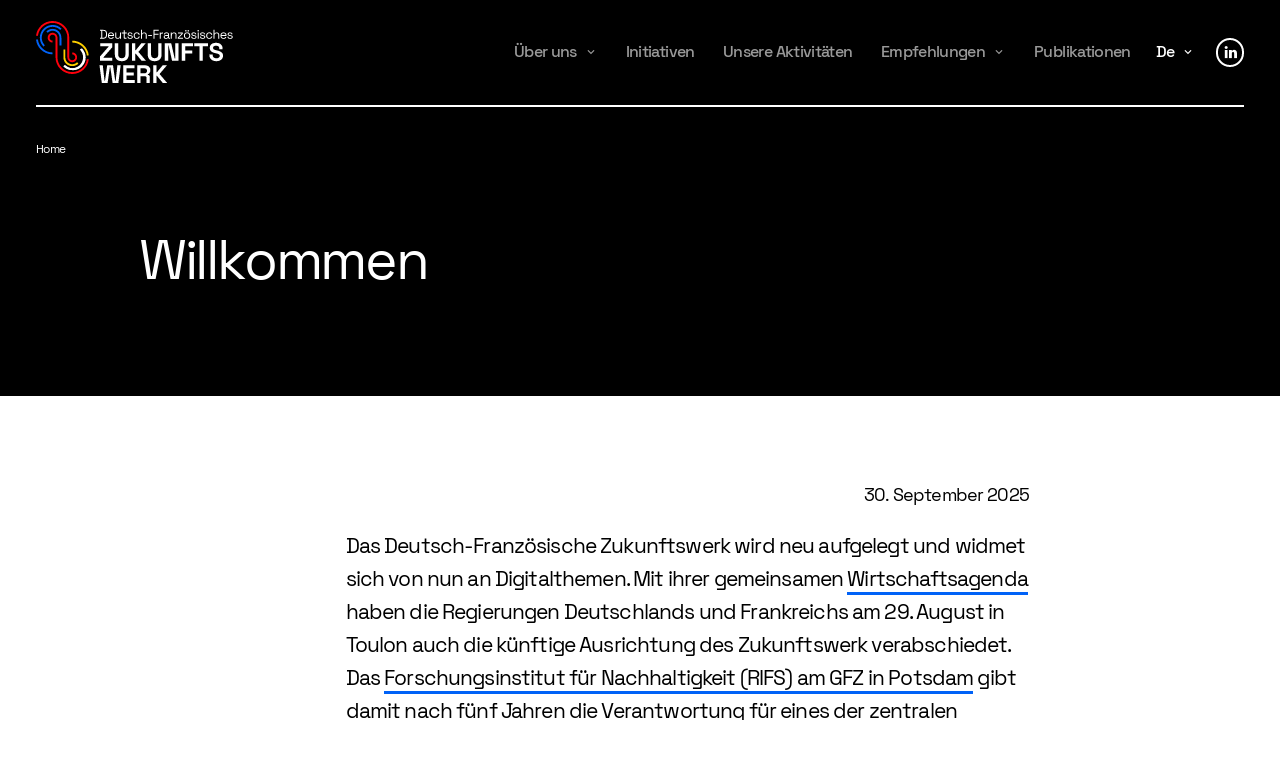

--- FILE ---
content_type: text/html
request_url: https://df-zukunftswerk.eu/handlungsempfehlung-1
body_size: 15012
content:
<!DOCTYPE html>
<html lang="de" dir="ltr" class=" js">
<head>
    <meta http-equiv="Content-Type" content="text/html; charset=UTF-8">
    <link rel="canonical" href="https://df-zukunftswerk.eu">
    <meta name="MobileOptimized" content="width">
    <meta name="HandheldFriendly" content="true">
    <meta name="viewport" content="width=device-width, initial-scale=1.0">
    <link rel="icon" href="assets/favicon.ico" type="image/vnd.microsoft.icon">
    <link rel="alternate" hreflang="fr" href="https://forumpourlavenir.eu">
    <link rel="alternate" hreflang="de" href="https://df-zukunftswerk.eu">
    <title>Deutsch-Französisches Zukunftswerk</title>
    <link rel="stylesheet" media="all" href="./assets/css_LYtbodweOQEiXdVuA-KFTIPhAfEzq0JHXU8DM2UkGqY.css">
    <link rel="stylesheet" media="all" href="./assets/css_4ZWMa9851VN38dC07myhM4_IKmJ3DuM2SY5vKoFpZ-w.css">
    <link rel="stylesheet" media="print" href="./assets/css_jR_j5Jv1WpYZN1FFAtteVDFsFhzob0dN8wFexftd6bg.css">
    <link rel="stylesheet" media="all" href="./assets/css_dvOqliaASdDpmLD-Z7lyVcLGCpRZeoZrHeOP1sh2rbk.css">
    <link rel="stylesheet" href="assets/css_4ZWMa9851VN38dC07myhM4_IKmJ3DuM2SY5vKoFpZ-w.css">

    <style>
        header .menu {
          pointer-events: none;
          opacity: 0.6;
        }

        .date {
          display: block;
          text-align: right;
          font-size: 1.25rem;
          margin-bottom: 20px;
        }
    </style>
</head>
<body id="zukunftswerk_body" class="path-node page-node-type-editorial">
<div class="dialog-off-canvas-main-canvas" data-off-canvas-main-canvas="">
    <div class="layout-container">
        <div class="page-layout--content">
            <header role="banner" class="is-animate is-animate-scroll-up">
                <div class="region region-primary-menu">
                    <div id="block-zukunftswerkbloclogo" class="block block-zukunftswerk-common block-zukunftswerk-common-logo-block">
                        <div class="zukunftswerk_logo">
                            <a href="https://df-zukunftswerk.eu/" value="Logo Zukunftswerk">
                                <svg width="251" height="79" viewBox="0 0 251 79" fill="none" xmlns="http://www.w3.org/2000/svg" preserveAspectRatio="xMinYMin meet">
                                    <g fill="white" class="logo_letter">
                                        <path d="M81.4172 22.5714V21.3622H82.9959V12.4948H81.4172V11.2856H85.8173C87.3019 11.2856 88.4507 11.6618 89.2568 12.4142C90.0629 13.1666 90.4727 14.322 90.4727 15.8805V17.9765C90.4727 19.5484 90.0696 20.7038 89.2568 21.4495C88.4439 22.1952 87.2952 22.5714 85.8173 22.5714H81.4172ZM84.3529 21.3487H85.8173C86.9123 21.3487 87.7386 21.08 88.3029 20.5426C88.8604 20.0052 89.1426 19.1722 89.1426 18.0436V15.8335C89.1426 14.6848 88.8604 13.8451 88.3029 13.3211C87.7453 12.7971 86.919 12.5284 85.8173 12.5284H84.3529V21.3487Z"></path>
                                        <path d="M95.6516 22.8C94.8589 22.8 94.1602 22.6321 93.5557 22.2895C92.9511 21.9536 92.4875 21.4766 92.1516 20.8653C91.8158 20.254 91.6545 19.5419 91.6545 18.7358V18.541C91.6545 17.7215 91.8225 17.0094 92.1516 16.3981C92.4875 15.7868 92.9443 15.3098 93.5355 14.9739C94.1266 14.638 94.8051 14.4634 95.5642 14.4634C96.3032 14.4634 96.9615 14.6246 97.5325 14.9403C98.1035 15.2561 98.5469 15.7129 98.8693 16.304C99.1918 16.8952 99.353 17.5871 99.353 18.3865V18.9642H92.9175C92.9511 19.8107 93.2265 20.4757 93.737 20.9527C94.2543 21.4296 94.8992 21.6715 95.6717 21.6715C96.3502 21.6715 96.8675 21.5169 97.2369 21.2012C97.6064 20.8855 97.8818 20.516 98.0766 20.0861L99.1716 20.6168C99.0104 20.9527 98.7887 21.2818 98.4999 21.6177C98.211 21.9536 97.8415 22.229 97.3847 22.4574C96.9481 22.6858 96.3636 22.8 95.6516 22.8ZM92.9443 17.9096H98.0699C98.0296 17.1773 97.7743 16.6063 97.3175 16.2033C96.8607 15.7935 96.2763 15.5919 95.571 15.5919C94.8522 15.5919 94.261 15.7935 93.7975 16.2033C93.3407 16.613 93.0518 17.184 92.9443 17.9096Z"></path>
                                        <path d="M103.955 22.7192C103.384 22.7192 102.86 22.5982 102.383 22.3497C101.906 22.1011 101.53 21.7317 101.255 21.248C100.979 20.7576 100.845 20.1664 100.845 19.4678V14.6982H102.121V19.3738C102.121 20.1597 102.316 20.7307 102.712 21.08C103.102 21.4361 103.633 21.6107 104.298 21.6107C105.05 21.6107 105.668 21.3622 106.152 20.8718C106.636 20.3747 106.877 19.6425 106.877 18.6617V14.6982H108.154V22.5714H106.911V21.2346H106.683C106.508 21.6107 106.212 21.9533 105.796 22.2556C105.379 22.5579 104.761 22.7192 103.955 22.7192Z"></path>
                                        <path d="M113.064 22.571C112.614 22.571 112.265 22.4501 112.023 22.2015C111.781 21.953 111.66 21.6171 111.66 21.1872V15.7996H109.289V14.6845H111.66V11.8765H112.937V14.6845H115.516V15.7996H112.937V20.9924C112.937 21.3148 113.091 21.476 113.407 21.476H115.167V22.571H113.064Z"></path>
                                        <path d="M120.111 22.7997C119.13 22.7997 118.31 22.5713 117.639 22.1212C116.967 21.6711 116.564 20.9523 116.423 19.9782L117.632 19.7028C117.719 20.2201 117.88 20.6231 118.115 20.9187C118.351 21.2143 118.646 21.4225 118.995 21.5502C119.345 21.6711 119.721 21.7383 120.117 21.7383C120.708 21.7383 121.179 21.6173 121.521 21.3822C121.864 21.1471 122.039 20.8314 122.039 20.4283C122.039 20.0185 121.877 19.7297 121.548 19.5684C121.219 19.4072 120.769 19.2662 120.205 19.1587L119.546 19.0445C119.042 18.9571 118.579 18.8228 118.162 18.6414C117.746 18.46 117.41 18.2115 117.162 17.9025C116.913 17.5935 116.792 17.1971 116.792 16.7269C116.792 16.0148 117.068 15.4639 117.612 15.0676C118.162 14.6713 118.888 14.4697 119.788 14.4697C120.682 14.4697 121.4 14.6713 121.958 15.0743C122.509 15.4774 122.872 16.0417 123.033 16.7739L121.837 17.0829C121.743 16.5119 121.508 16.1156 121.145 15.8804C120.782 15.652 120.326 15.5311 119.788 15.5311C119.251 15.5311 118.828 15.6319 118.512 15.8267C118.203 16.0282 118.042 16.3171 118.042 16.7067C118.042 17.0829 118.189 17.3583 118.485 17.5397C118.781 17.7144 119.177 17.8487 119.667 17.9361L120.326 18.0503C120.883 18.1443 121.387 18.2787 121.83 18.4466C122.274 18.6145 122.63 18.8497 122.892 19.1654C123.154 19.4744 123.288 19.8842 123.288 20.388C123.288 21.1605 122.999 21.7584 122.428 22.1749C121.85 22.5847 121.078 22.7997 120.111 22.7997Z"></path>
                                        <path d="M128.414 22.8C127.649 22.8 126.963 22.6388 126.359 22.3096C125.754 21.9805 125.271 21.5102 124.921 20.8989C124.572 20.2876 124.397 19.5621 124.397 18.7224V18.541C124.397 17.6946 124.572 16.9624 124.921 16.3578C125.271 15.7532 125.747 15.2829 126.359 14.9538C126.963 14.6246 127.649 14.4634 128.414 14.4634C129.167 14.4634 129.812 14.6044 130.342 14.8799C130.873 15.1553 131.296 15.5315 131.599 15.995C131.908 16.4585 132.102 16.9489 132.19 17.4796L130.947 17.7349C130.893 17.3453 130.766 16.9959 130.571 16.6735C130.369 16.351 130.094 16.0958 129.738 15.901C129.382 15.7062 128.945 15.6121 128.435 15.6121C127.911 15.6121 127.44 15.733 127.024 15.9681C126.607 16.2033 126.285 16.5459 126.043 16.9825C125.801 17.4259 125.68 17.9499 125.68 18.5612V18.709C125.68 19.3203 125.801 19.851 126.043 20.2876C126.285 20.731 126.614 21.0669 127.024 21.302C127.44 21.5371 127.911 21.658 128.435 21.658C129.221 21.658 129.818 21.4565 130.235 21.0467C130.651 20.6369 130.907 20.1331 131.001 19.5285L132.257 19.8039C132.136 20.3212 131.921 20.8116 131.612 21.2684C131.303 21.7319 130.88 22.1014 130.349 22.3835C129.818 22.6657 129.167 22.8 128.414 22.8Z"></path>
                                        <path d="M133.781 22.5714V11.2856H135.058V15.9477H135.286C135.394 15.7126 135.555 15.4909 135.777 15.276C135.998 15.0677 136.28 14.893 136.63 14.752C136.979 14.6109 137.422 14.5437 137.96 14.5437C138.551 14.5437 139.082 14.6714 139.545 14.9199C140.016 15.1752 140.385 15.5379 140.667 16.0149C140.949 16.4919 141.084 17.0897 141.084 17.7951V22.5646H139.807V17.8891C139.807 17.1032 139.612 16.5322 139.216 16.1828C138.82 15.8335 138.296 15.6521 137.631 15.6521C136.865 15.6521 136.247 15.9007 135.77 16.3911C135.293 16.8882 135.051 17.6204 135.051 18.6012V22.5646H133.781V22.5714Z"></path>
                                        <path d="M142.958 19.011V17.8354H147.728V19.011H142.958Z"></path>
                                        <path d="M149.662 22.5714V11.2856H156.481V12.5083H151.012V16.297H156.044V17.5197H151.012V22.5646H149.662V22.5714Z"></path>
                                        <path d="M157.77 22.5715V14.685H159.013V15.6523H159.241C159.382 15.3097 159.597 15.0544 159.886 14.8932C160.175 14.732 160.558 14.6514 161.028 14.6514H161.962V15.8135H160.947C160.376 15.8135 159.92 15.9748 159.57 16.2905C159.221 16.6062 159.046 17.0966 159.046 17.7684V22.5715H157.77Z"></path>
                                        <path d="M165.624 22.7999C165.073 22.7999 164.576 22.7059 164.126 22.511C163.675 22.3162 163.319 22.0408 163.064 21.6713C162.809 21.3086 162.675 20.8585 162.675 20.3345C162.675 19.7971 162.802 19.3537 163.064 19.0044C163.319 18.6551 163.675 18.3931 164.126 18.2117C164.576 18.0371 165.079 17.943 165.644 17.943H168.304V17.3653C168.304 16.8077 168.143 16.3644 167.814 16.0419C167.484 15.7195 167.001 15.5582 166.356 15.5582C165.724 15.5582 165.227 15.7128 164.871 16.015C164.515 16.3173 164.273 16.7338 164.146 17.2511L162.95 16.8615C163.078 16.4181 163.286 16.0218 163.561 15.659C163.837 15.2963 164.213 15.0074 164.683 14.7857C165.153 14.564 165.711 14.4565 166.369 14.4565C167.377 14.4565 168.163 14.7185 168.72 15.2358C169.278 15.7598 169.56 16.492 169.56 17.4392V20.9996C169.56 21.322 169.708 21.4832 170.01 21.4832H170.736V22.5648H169.621C169.265 22.5648 168.982 22.464 168.767 22.2692C168.553 22.0677 168.445 21.8057 168.445 21.4698V21.3892H168.25C168.129 21.5907 167.975 21.8057 167.773 22.0274C167.572 22.2491 167.303 22.4304 166.96 22.5782C166.618 22.726 166.174 22.7999 165.624 22.7999ZM165.771 21.6982C166.524 21.6982 167.135 21.4765 167.599 21.0264C168.069 20.5831 168.297 19.9516 168.297 19.1455V18.9708H165.684C165.18 18.9708 164.764 19.0783 164.435 19.3C164.105 19.5217 163.944 19.8508 163.944 20.2942C163.944 20.7376 164.112 21.0802 164.455 21.3287C164.797 21.5773 165.234 21.6982 165.771 21.6982Z"></path>
                                        <path d="M171.83 22.5711V14.6845H173.073V16.0213H173.301C173.476 15.6452 173.765 15.3026 174.182 15.0003C174.598 14.6912 175.203 14.5435 176.009 14.5435C176.6 14.5435 177.131 14.6644 177.594 14.9129C178.064 15.1615 178.434 15.5242 178.716 16.0079C178.998 16.4916 179.132 17.0895 179.132 17.7948V22.5644H177.856V17.8889C177.856 17.1029 177.661 16.5319 177.265 16.1826C176.869 15.8333 176.345 15.6519 175.68 15.6519C174.914 15.6519 174.296 15.9004 173.819 16.3908C173.342 16.8879 173.1 17.6202 173.1 18.6009V22.5644H171.83V22.5711Z"></path>
                                        <path d="M180.718 22.5716V20.9258L185.729 15.9749V15.8002H180.879V14.6851H187.073V16.3309L182.041 21.2818V21.4766H187.2V22.5716H180.718Z"></path>
                                        <path d="M192.467 22.7997C191.675 22.7997 190.969 22.6318 190.365 22.3026C189.76 21.9667 189.283 21.4965 188.947 20.8919C188.611 20.2873 188.437 19.5685 188.437 18.7422V18.534C188.437 17.7144 188.605 17.0024 188.947 16.3911C189.29 15.7797 189.76 15.3028 190.365 14.9736C190.969 14.6377 191.675 14.4765 192.467 14.4765C193.26 14.4765 193.965 14.6445 194.57 14.9736C195.175 15.3028 195.652 15.7797 195.987 16.3911C196.323 17.0024 196.498 17.7212 196.498 18.534V18.7422C196.498 19.5685 196.33 20.2873 195.987 20.8919C195.645 21.4965 195.175 21.9667 194.57 22.3026C193.965 22.6318 193.267 22.7997 192.467 22.7997ZM192.467 21.651C193.307 21.651 193.972 21.3823 194.476 20.8516C194.98 20.3209 195.228 19.6021 195.228 18.7019V18.5541C195.228 17.654 194.98 16.9352 194.476 16.4045C193.972 15.8738 193.307 15.6051 192.467 15.6051C191.641 15.6051 190.976 15.8738 190.466 16.4045C189.962 16.9352 189.706 17.654 189.706 18.5541V18.7019C189.706 19.6021 189.962 20.3209 190.466 20.8516C190.976 21.389 191.641 21.651 192.467 21.651ZM190.956 13.4756C190.674 13.4756 190.445 13.3882 190.264 13.2069C190.083 13.0322 189.989 12.7971 189.989 12.5082C189.989 12.2194 190.083 11.9843 190.264 11.8163C190.445 11.6416 190.68 11.561 190.956 11.561C191.231 11.561 191.466 11.6484 191.648 11.8163C191.829 11.991 191.923 12.2194 191.923 12.5082C191.923 12.7971 191.829 13.0322 191.648 13.2069C191.466 13.3882 191.231 13.4756 190.956 13.4756ZM193.965 13.4756C193.697 13.4756 193.468 13.3882 193.287 13.2069C193.106 13.0322 193.012 12.7971 193.012 12.5082C193.012 12.2194 193.106 11.9843 193.287 11.8163C193.468 11.6416 193.697 11.561 193.965 11.561C194.254 11.561 194.489 11.6484 194.664 11.8163C194.839 11.991 194.933 12.2194 194.933 12.5082C194.933 12.7971 194.845 13.0322 194.664 13.2069C194.489 13.3882 194.261 13.4756 193.965 13.4756Z"></path>
                                        <path d="M201.321 22.7997C200.341 22.7997 199.521 22.5713 198.849 22.1212C198.177 21.6711 197.774 20.9523 197.633 19.9782L198.842 19.7028C198.93 20.2201 199.091 20.6231 199.326 20.9187C199.561 21.2143 199.857 21.4225 200.206 21.5502C200.555 21.6711 200.932 21.7383 201.328 21.7383C201.919 21.7383 202.389 21.6173 202.732 21.3822C203.075 21.1471 203.249 20.8314 203.249 20.4283C203.249 20.0185 203.088 19.7297 202.759 19.5684C202.43 19.4072 201.98 19.2662 201.415 19.1587L200.757 19.0445C200.253 18.9571 199.79 18.8228 199.373 18.6414C198.957 18.46 198.621 18.2115 198.372 17.9025C198.124 17.5935 198.003 17.1971 198.003 16.7269C198.003 16.0148 198.278 15.4639 198.822 15.0676C199.373 14.6713 200.099 14.4697 200.999 14.4697C201.892 14.4697 202.611 14.6713 203.169 15.0743C203.72 15.4774 204.082 16.0417 204.243 16.7739L203.048 17.0829C202.954 16.5119 202.719 16.1156 202.356 15.8804C201.993 15.652 201.536 15.5311 200.999 15.5311C200.461 15.5311 200.038 15.6319 199.722 15.8267C199.413 16.0282 199.252 16.3171 199.252 16.7067C199.252 17.0829 199.4 17.3583 199.696 17.5397C199.991 17.7144 200.388 17.8487 200.878 17.9361L201.536 18.0503C202.094 18.1443 202.598 18.2787 203.041 18.4466C203.484 18.6145 203.84 18.8497 204.102 19.1654C204.364 19.4744 204.499 19.8842 204.499 20.388C204.499 21.1605 204.21 21.7584 203.639 22.1749C203.061 22.5847 202.289 22.7997 201.321 22.7997Z"></path>
                                        <path d="M206.641 13.4622C206.359 13.4622 206.131 13.3681 205.943 13.1867C205.755 13.0054 205.661 12.7702 205.661 12.4948C205.661 12.206 205.755 11.9708 205.943 11.7828C206.131 11.6014 206.366 11.5073 206.641 11.5073C206.917 11.5073 207.152 11.6014 207.333 11.7828C207.515 11.9641 207.609 12.1992 207.609 12.4948C207.609 12.777 207.515 13.0054 207.333 13.1867C207.152 13.3748 206.917 13.4622 206.641 13.4622ZM205.997 22.5714V14.6848H207.273V22.5714H205.997Z"></path>
                                        <path d="M212.479 22.7997C211.498 22.7997 210.679 22.5713 210.007 22.1212C209.335 21.6711 208.932 20.9523 208.791 19.9782L210 19.7028C210.088 20.2201 210.249 20.6231 210.484 20.9187C210.719 21.2143 211.015 21.4225 211.364 21.5502C211.713 21.6711 212.09 21.7383 212.486 21.7383C213.077 21.7383 213.547 21.6173 213.89 21.3822C214.233 21.1471 214.407 20.8314 214.407 20.4283C214.407 20.0185 214.246 19.7297 213.917 19.5684C213.588 19.4072 213.138 19.2662 212.573 19.1587L211.915 19.0445C211.411 18.9571 210.948 18.8228 210.531 18.6414C210.115 18.46 209.779 18.2115 209.53 17.9025C209.282 17.5935 209.161 17.1971 209.161 16.7269C209.161 16.0148 209.436 15.4639 209.98 15.0676C210.531 14.6713 211.257 14.4697 212.157 14.4697C213.05 14.4697 213.769 14.6713 214.327 15.0743C214.877 15.4774 215.24 16.0417 215.401 16.7739L214.206 17.0829C214.112 16.5119 213.877 16.1156 213.514 15.8804C213.151 15.652 212.694 15.5311 212.157 15.5311C211.619 15.5311 211.196 15.6319 210.88 15.8267C210.571 16.0282 210.41 16.3171 210.41 16.7067C210.41 17.0829 210.558 17.3583 210.854 17.5397C211.149 17.7144 211.546 17.8487 212.036 17.9361L212.694 18.0503C213.252 18.1443 213.756 18.2787 214.199 18.4466C214.642 18.6145 214.998 18.8497 215.26 19.1654C215.522 19.4744 215.657 19.8842 215.657 20.388C215.657 21.1605 215.368 21.7584 214.797 22.1749C214.212 22.5847 213.447 22.7997 212.479 22.7997Z"></path>
                                        <path d="M220.775 22.8C220.009 22.8 219.324 22.6388 218.72 22.3096C218.115 21.9805 217.631 21.5102 217.282 20.8989C216.933 20.2876 216.758 19.5621 216.758 18.7224V18.541C216.758 17.6946 216.933 16.9624 217.282 16.3578C217.631 15.7532 218.108 15.2829 218.72 14.9538C219.324 14.6246 220.009 14.4634 220.775 14.4634C221.528 14.4634 222.173 14.6044 222.703 14.8799C223.234 15.1553 223.657 15.5315 223.959 15.995C224.268 16.4585 224.463 16.9489 224.551 17.4796L223.308 17.7349C223.254 17.3453 223.126 16.9959 222.932 16.6735C222.73 16.351 222.455 16.0958 222.099 15.901C221.743 15.7062 221.306 15.6121 220.795 15.6121C220.271 15.6121 219.801 15.733 219.385 15.9681C218.968 16.2033 218.646 16.5459 218.404 16.9825C218.162 17.4259 218.041 17.9499 218.041 18.5612V18.709C218.041 19.3203 218.162 19.851 218.404 20.2876C218.646 20.731 218.975 21.0669 219.385 21.302C219.801 21.5371 220.271 21.658 220.795 21.658C221.581 21.658 222.179 21.4565 222.596 21.0467C223.012 20.6369 223.268 20.1331 223.362 19.5285L224.618 19.8039C224.497 20.3212 224.282 20.8116 223.973 21.2684C223.664 21.7319 223.241 22.1014 222.71 22.3835C222.179 22.6657 221.534 22.8 220.775 22.8Z"></path>
                                        <path d="M226.149 22.5714V11.2856H227.426V15.9477H227.654C227.762 15.7126 227.923 15.4909 228.145 15.276C228.366 15.0677 228.648 14.893 228.998 14.752C229.347 14.6109 229.79 14.5437 230.328 14.5437C230.919 14.5437 231.45 14.6714 231.913 14.9199C232.383 15.1752 232.753 15.5379 233.035 16.0149C233.317 16.4919 233.452 17.0897 233.452 17.7951V22.5646H232.175V17.8891C232.175 17.1032 231.98 16.5322 231.584 16.1828C231.188 15.8335 230.664 15.6521 229.999 15.6521C229.233 15.6521 228.615 15.9007 228.138 16.3911C227.661 16.8882 227.419 17.6204 227.419 18.6012V22.5646H226.149V22.5714Z"></path>
                                        <path d="M239.001 22.8C238.208 22.8 237.51 22.6321 236.905 22.2895C236.3 21.9536 235.837 21.4766 235.501 20.8653C235.165 20.254 235.004 19.5419 235.004 18.7358V18.541C235.004 17.7215 235.172 17.0094 235.501 16.3981C235.837 15.7868 236.294 15.3098 236.885 14.9739C237.476 14.638 238.155 14.4634 238.914 14.4634C239.653 14.4634 240.311 14.6246 240.882 14.9403C241.453 15.2561 241.896 15.7129 242.219 16.304C242.541 16.8952 242.702 17.5871 242.702 18.3865V18.9642H236.267C236.3 19.8107 236.576 20.4757 237.086 20.9527C237.604 21.4296 238.249 21.6715 239.021 21.6715C239.7 21.6715 240.217 21.5169 240.586 21.2012C240.956 20.8855 241.231 20.516 241.426 20.0861L242.521 20.6168C242.36 20.9527 242.138 21.2818 241.849 21.6177C241.56 21.9536 241.191 22.229 240.734 22.4574C240.291 22.6858 239.706 22.8 239.001 22.8ZM236.287 17.9096H241.413C241.372 17.1773 241.117 16.6063 240.66 16.2033C240.203 15.7935 239.619 15.5919 238.914 15.5919C238.195 15.5919 237.604 15.7935 237.14 16.2033C236.683 16.613 236.394 17.184 236.287 17.9096Z"></path>
                                        <path d="M247.458 22.7997C246.477 22.7997 245.658 22.5713 244.986 22.1212C244.314 21.6711 243.911 20.9523 243.77 19.9782L244.979 19.7028C245.067 20.2201 245.228 20.6231 245.463 20.9187C245.698 21.2143 245.994 21.4225 246.343 21.5502C246.692 21.6711 247.068 21.7383 247.465 21.7383C248.056 21.7383 248.526 21.6173 248.869 21.3822C249.211 21.1471 249.386 20.8314 249.386 20.4283C249.386 20.0185 249.225 19.7297 248.896 19.5684C248.566 19.4072 248.116 19.2662 247.552 19.1587L246.894 19.0445C246.39 18.9571 245.926 18.8228 245.51 18.6414C245.093 18.46 244.758 18.2115 244.509 17.9025C244.26 17.5935 244.139 17.1971 244.139 16.7269C244.139 16.0148 244.415 15.4639 244.959 15.0676C245.51 14.6713 246.235 14.4697 247.136 14.4697C248.029 14.4697 248.748 14.6713 249.305 15.0743C249.856 15.4774 250.219 16.0417 250.38 16.7739L249.184 17.0829C249.09 16.5119 248.855 16.1156 248.493 15.8804C248.13 15.652 247.673 15.5311 247.136 15.5311C246.598 15.5311 246.175 15.6319 245.859 15.8267C245.55 16.0282 245.389 16.3171 245.389 16.7067C245.389 17.0829 245.537 17.3583 245.832 17.5397C246.128 17.7144 246.524 17.8487 247.015 17.9361L247.673 18.0503C248.231 18.1443 248.734 18.2787 249.178 18.4466C249.621 18.6145 249.977 18.8497 250.239 19.1654C250.501 19.4744 250.635 19.8842 250.635 20.388C250.635 21.1605 250.347 21.7584 249.776 22.1749C249.198 22.5847 248.432 22.7997 247.458 22.7997Z"></path>
                                        <path d="M81.4033 50.7858V45.3713L92.5614 32.5405V32.0233H81.7258V28.2144H97.0085V33.6288L85.8504 46.4596V46.9769H97.069V50.7791H81.4033V50.7858Z"></path>
                                        <path d="M109.329 51.2359C107.482 51.2359 105.896 50.9 104.573 50.2215C103.25 49.543 102.242 48.5757 101.543 47.3195C100.845 46.0633 100.495 44.5719 100.495 42.8522V28.2144H104.754V42.9798C104.754 44.357 105.144 45.4452 105.93 46.2379C106.716 47.0306 107.851 47.4337 109.329 47.4337C110.807 47.4337 111.949 47.0373 112.728 46.2379C113.514 45.4452 113.904 44.357 113.904 42.9798V28.2144H118.163V42.8522C118.163 44.5719 117.814 46.0633 117.115 47.3195C116.416 48.5757 115.409 49.543 114.085 50.2215C112.762 50.9 111.176 51.2359 109.329 51.2359Z"></path>
                                        <path d="M122.294 50.7858V28.2144H126.553V37.1757H127.131L134.447 28.2144H139.895L130.477 39.3388L140.217 50.7858H134.608L127.124 41.6296H126.547V50.7858H122.294Z"></path>
                                        <path d="M151.181 51.2359C149.333 51.2359 147.748 50.9 146.425 50.2215C145.101 49.543 144.094 48.5757 143.395 47.3195C142.696 46.0633 142.347 44.5719 142.347 42.8522V28.2144H146.606V42.9798C146.606 44.357 146.996 45.4452 147.782 46.2379C148.568 47.0306 149.703 47.4337 151.181 47.4337C152.659 47.4337 153.801 47.0373 154.58 46.2379C155.366 45.4452 155.755 44.357 155.755 42.9798V28.2144H160.014V42.8522C160.014 44.5719 159.665 46.0633 158.967 47.3195C158.268 48.5757 157.26 49.543 155.937 50.2215C154.613 50.9 153.035 51.2359 151.181 51.2359Z"></path>
                                        <path d="M164.145 50.7858V28.2144H172.24L176.721 47.8837H177.298V28.2144H181.49V50.7858H173.402L168.922 31.1164H168.344V50.7858H164.145Z"></path>
                                        <path d="M185.75 50.7858V28.2144H199.937V32.0837H190.009V37.5318H199.165V41.4012H190.009V50.7858H185.75Z"></path>
                                        <path d="M208.194 50.7858V32.0837H201.617V28.2144H219.029V32.0837H212.453V50.7858H208.194Z"></path>
                                        <path d="M229.764 51.2356C228.024 51.2356 226.486 50.9266 225.156 50.3019C223.826 49.6771 222.778 48.7837 222.026 47.6282C221.273 46.4661 220.897 45.0688 220.897 43.4364V42.5362H225.089V43.4364C225.089 44.7934 225.505 45.8077 226.345 46.4862C227.185 47.1647 228.32 47.5006 229.764 47.5006C231.229 47.5006 232.317 47.2117 233.036 46.6273C233.755 46.0496 234.117 45.3039 234.117 44.4038C234.117 43.779 233.943 43.2752 233.587 42.8856C233.231 42.4959 232.713 42.1802 232.042 41.9316C231.37 41.6831 230.544 41.4547 229.576 41.2397L228.837 41.0785C227.292 40.7359 225.962 40.2992 224.854 39.7753C223.745 39.2513 222.899 38.5526 222.308 37.6928C221.717 36.8329 221.421 35.7178 221.421 34.3407C221.421 32.9635 221.75 31.7879 222.402 30.8072C223.06 29.8264 223.98 29.074 225.176 28.55C226.372 28.026 227.769 27.7573 229.381 27.7573C230.994 27.7573 232.431 28.0328 233.687 28.5769C234.944 29.1277 235.931 29.9406 236.657 31.0288C237.375 32.1171 237.738 33.4741 237.738 35.1065V36.0738H233.546V35.1065C233.546 34.2466 233.378 33.5547 233.049 33.024C232.713 32.5 232.236 32.1104 231.612 31.8618C230.987 31.6133 230.248 31.4924 229.388 31.4924C228.098 31.4924 227.144 31.7342 226.533 32.2179C225.922 32.7015 225.613 33.3599 225.613 34.1996C225.613 34.7572 225.761 35.2341 226.049 35.617C226.338 36.0066 226.775 36.3291 227.353 36.5844C227.93 36.8396 228.676 37.068 229.576 37.2629L230.315 37.4241C231.927 37.7667 233.331 38.21 234.52 38.7475C235.716 39.2849 236.643 39.9969 237.308 40.877C237.973 41.757 238.309 42.8856 238.309 44.2627C238.309 45.6398 237.96 46.849 237.261 47.8902C236.563 48.9315 235.575 49.751 234.292 50.3422C233.016 50.9401 231.504 51.2356 229.764 51.2356Z"></path>
                                        <path d="M83.8558 78.9997L80.8933 56.4282H85.1187L87.3087 76.0304H87.8864L90.7213 56.4282H98.0704L100.905 76.0304H101.483L103.686 56.4282H107.912L104.943 78.9997H97.5935L94.6914 58.9406H94.1137L91.2117 78.9997H83.8558Z"></path>
                                        <path d="M111.009 78.9997V56.4282H125.519V60.2976H115.268V65.6852H124.619V69.5546H115.268V75.1303H125.714V78.9997H111.009Z"></path>
                                        <path d="M128.871 78.9997V56.4282H138.672C140.09 56.4282 141.326 56.6768 142.381 57.1672C143.435 57.6643 144.248 58.3629 144.833 59.2631C145.41 60.1633 145.706 61.2314 145.706 62.454V62.8436C145.706 64.2006 145.383 65.2956 144.739 66.1353C144.094 66.975 143.301 67.5863 142.354 67.9759V68.5536C143.214 68.594 143.879 68.8895 144.356 69.4404C144.826 69.9912 145.068 70.7167 145.068 71.6169V78.9997H140.809V72.2282C140.809 71.711 140.674 71.2945 140.406 70.972C140.137 70.6496 139.694 70.4883 139.069 70.4883H133.137V78.9997H128.871ZM133.124 66.619H138.216C139.223 66.619 140.016 66.3435 140.587 65.7994C141.158 65.2485 141.44 64.523 141.44 63.6229V63.3004C141.44 62.4002 141.158 61.6747 140.6 61.1239C140.043 60.573 139.243 60.3043 138.216 60.3043H133.124V66.619Z"></path>
                                        <path d="M149.246 78.9997V56.4282H153.505V65.3896H154.083L161.405 56.4282H166.853L157.435 67.5527L167.175 78.9997H161.566L154.083 69.8434H153.505V78.9997H149.246Z"></path>
                                        <path d="M35.5291 57.9264L37.2353 56.2201C39.8552 58.84 43.335 60.2776 47.0364 60.2843C54.6812 60.2843 60.9018 54.0637 60.9018 46.419C60.9018 42.7176 59.4574 39.2311 56.8376 36.6179L58.5438 34.9116C61.6205 37.9883 63.3134 42.0727 63.3134 46.419C63.3134 55.3938 56.0113 62.696 47.0364 62.696C42.6901 62.6893 38.599 60.9964 35.5291 57.9264Z"></path>
                                    </g>
                                    <g fill="white" class="logo_picto-color">
                                        <path d="M34.6902 57.7595L36.3916 56.0581C39.0039 58.6705 42.4736 60.1039 46.1644 60.1106C53.7871 60.1106 59.9897 53.9079 59.9897 46.2853C59.9897 42.5945 58.5496 39.1181 55.9373 36.5124L57.6386 34.811C60.7065 37.8789 62.3944 41.9514 62.3944 46.2853C62.3944 55.2342 55.1134 62.5153 46.1644 62.5153C41.8306 62.5086 37.7513 60.8206 34.6902 57.7595Z"></path>
                                    </g>
                                    <g class="logo_picto">
                                        <path d="M11.3466 31.0131C8.73424 28.4008 7.3008 24.9311 7.2941 21.2403C7.2941 13.6176 13.4967 7.41495 21.1194 7.41495C24.8102 7.41495 28.2866 8.85509 30.8923 11.4674L32.5937 9.76606C29.5258 6.69823 25.4532 5.01025 21.1194 5.01025C12.1705 5.01025 4.8894 12.2913 4.8894 21.2403C4.8894 25.5741 6.57738 29.6534 9.64521 32.7145L11.3466 31.0131Z" fill="#0062F7"></path>
                                        <path d="M2.4244 18.9763C3.55641 9.53171 11.5944 2.4047 21.1194 2.4047C26.1499 2.4047 30.8789 4.36061 34.4357 7.91742C37.9925 11.4742 39.9551 16.2032 39.9551 21.2337V46.2787C39.9551 47.9399 40.5981 49.5006 41.777 50.6728C42.9492 51.845 44.5099 52.4947 46.1711 52.4947C49.594 52.4947 52.3805 49.7082 52.3805 46.2854C52.3805 44.6242 51.7374 43.0635 50.5585 41.8913C49.3863 40.7191 47.8256 40.0694 46.1644 40.0694V42.4741C47.1826 42.4741 48.1337 42.8693 48.8572 43.586C49.5739 44.3027 49.9691 45.2606 49.9691 46.2787C49.9691 48.3753 48.261 50.0833 46.1644 50.0833C45.1463 50.0833 44.1884 49.6881 43.4717 48.9714C42.755 48.2547 42.3598 47.2968 42.3598 46.2787V21.2404C42.3598 15.5669 40.1493 10.235 36.137 6.22274C32.1248 2.21045 26.7929 0 21.1194 0C10.3753 0 1.31248 8.03798 0.0397949 18.6883L2.4244 18.9763Z" fill="#FF000C"></path>
                                        <path d="M46.1644 67.5192C56.9085 67.5192 65.9713 59.4812 67.244 48.8308L64.8594 48.5428C63.7274 57.9874 55.6961 65.1145 46.1644 65.1145C41.1339 65.1145 36.4049 63.1586 32.8481 59.6017C29.2913 56.0449 27.3287 51.3159 27.3287 46.2855V21.2405C27.3287 19.5793 26.6857 18.0186 25.5068 16.8464C24.3346 15.6742 22.7738 15.0244 21.1127 15.0244C17.6898 15.0244 14.9033 17.8109 14.9033 21.2338C14.9033 22.8949 15.5464 24.4556 16.7253 25.6279C17.8975 26.8001 19.4582 27.4498 21.1194 27.4498V25.0451C20.1012 25.0451 19.1501 24.6499 18.4266 23.9332C17.7099 23.2165 17.3147 22.2586 17.3147 21.2405C17.3147 19.1439 19.0228 17.4358 21.1194 17.4358C22.1375 17.4358 23.0954 17.831 23.8121 18.5477C24.5288 19.2645 24.924 20.2223 24.924 21.2405V46.2855C24.924 51.959 27.1345 57.2908 31.1467 61.3031C35.159 65.3154 40.4909 67.5192 46.1644 67.5192Z" fill="#FF000C"></path>
                                        <path d="M46.1644 57.4983C49.1585 57.4983 51.9785 56.3328 54.0952 54.2095L52.3938 52.5081C50.7259 54.176 48.5155 55.0869 46.1577 55.0869C43.7999 55.0869 41.5894 54.1693 39.9215 52.5081C38.2537 50.8402 37.3427 48.6298 37.3427 46.2719V36.2646H34.938V46.2853C34.938 49.2795 36.1035 52.0995 38.2269 54.2162C40.3502 56.3328 43.1702 57.4983 46.1644 57.4983Z" fill="#FFD100"></path>
                                        <path d="M32.339 31.2542V21.2402C32.339 15.0509 27.3085 10.0205 21.1193 10.0205C18.1251 10.0205 15.3051 11.186 13.1885 13.3094L14.8899 15.0108C16.5577 13.3429 18.7682 12.4319 21.126 12.4319C25.989 12.4319 29.941 16.3839 29.941 21.2469V31.2676H32.339V31.2542Z" fill="#0062F7"></path>
                                        <path d="M21.1194 42.4739V40.0692C11.5944 40.0692 3.55641 32.9422 2.4244 23.4976L0.0397949 23.7856C0.622549 28.662 2.83969 32.9891 6.09508 36.2512C9.96001 40.1094 15.2919 42.4739 21.1194 42.4739Z" fill="#0062F7"></path>
                                        <path d="M64.8593 44.0213L67.2439 43.7332C65.9712 33.0762 56.9084 25.0449 46.1643 25.0449V27.4496C55.6893 27.4496 63.7273 34.5699 64.8593 44.0213Z" fill="#FFD100"></path>
                                    </g>
                                </svg>
                            </a>
                            <button class="nav__button" type="button" value="Menu Burger Mobile"><span></span></button>
                        </div>
                    </div>
                    <div id="block-zukunftswerkblocsheader" class="block block-zukunftswerk-common block-zukunftswerk-common-bloc-header">
                        <div class="header-block">
                            <nav id="block-menu-principal" class="block block-menu-principal">
                                <ul class="menu">
                                    <li class="menu-item menu-item--expanded menu-item--active-trail">
                                        <a href="#" data-drupal-link-system-path="&lt;front&gt;">Über uns</a>
                                        <div class="wrap-menu">
                                            <ul class="menu">
                                                <li class="menu-item menu-item-parent"><a href="" data-drupal-link-system-path="&lt;front&gt;">Über uns</a></li>
                                                <li class="menu-item">
                                                    <a href="#" data-drupal-link-system-path="node/48">Unser Auftrag</a>
                                                </li>
                                                <li class="menu-item menu-item--active-trail">
                                                    <a href="#" data-drupal-link-system-path="node/78" class="is-active">Unser Ansatz</a>
                                                </li>
                                                <li class="menu-item">
                                                    <a href="#" data-drupal-link-system-path="node/125">Unser Team</a>
                                                </li>
                                                <li class="menu-item">
                                                    <a href="#" data-drupal-link-system-path="node/161">Presse</a>
                                                </li>
                                            </ul>
                                        </div>
                                    </li>
                                    <li class="menu-item">
                                        <a href="#" data-drupal-link-system-path="initiatives">Initiativen</a>
                                    </li>
                                    <li class="menu-item">
                                        <a href="#" data-drupal-link-system-path="actualites">Unsere Aktivitäten</a>
                                    </li>
                                    <li class="menu-item menu-item--expanded">
                                        <a href="#" data-drupal-link-system-path="node/64">Empfehlungen</a>
                                        <div class="wrap-menu">
                                            <ul class="menu">
                                                <li class="menu-item menu-item-parent"><a href="https://df-zukunftswerk.eu/handlungsempfehlungen" data-drupal-link-system-path="node/64">Empfehlungen</a></li>
                                                <li class="menu-item">
                                                    <a href="#" data-drupal-link-system-path="node/299">Kommunale Energiewende</a>
                                                </li>
                                                <li class="menu-item">
                                                    <a href="#" data-drupal-link-system-path="node/217">Nachhaltige Stadtentwicklung</a>
                                                </li>
                                                <li class="menu-item">
                                                    <a href="#" data-drupal-link-system-path="node/216">Sozial-ökologische Transformation</a>
                                                </li>
                                            </ul>
                                        </div>
                                    </li>
                                    <li class="menu-item">
                                        <a href="#" data-drupal-link-system-path="ressources">Publikationen</a>
                                    </li>
                                </ul>
                            </nav>
                            <!--div id="block-header-search-wrapper" class="block block-header-search-wrapper">
                                <span class="search-icon"></span>
                                <div id="block-header-search" class="block block-header-search">
                                    <div class="ows-search-views-keyword-form block block-ows-search block-ows-search-views-keyword-form" data-drupal-selector="ows-search-views-keyword-form" role="search" id="block-owssearchviewskeywordform">
                                        <form action="https://df-zukunftswerk.eu/recherche" method="get" id="ows-search-views-keyword-form" accept-charset="UTF-8">
                                            <div class="js-form-item form-item js-form-type-search-api-autocomplete form-type-search-api-autocomplete js-form-item-search-api-fulltext form-item-search-api-fulltext">
                                                <label for="edit-search-api-fulltext">Fulltext</label>
                                                <input placeholder="Geben Sie hier Ihre Suche ein" data-drupal-selector="edit-search-api-fulltext" data-search-api-autocomplete-search="recherche" class="form-autocomplete form-text ui-autocomplete-input" data-autocomplete-path="https://df-zukunftswerk.eu/search_api_autocomplete/recherche" type="text" id="edit-search-api-fulltext" name="search_api_fulltext" value="" size="60" maxlength="128" data-once="autocomplete search-api-autocomplete" autocomplete="off">
                                            </div>
                                            <div data-drupal-selector="ows-edit-actions" class="form-actions js-form-wrapper form-wrapper" id="ows-edit-actions"><button data-twig-suggestion="search_views_submit" data-drupal-selector="ows-edit-submit" type="submit" id="ows-edit-submit" value="Suche" class="button js-form-submit form-submit"> Suche</button></div>
                                        </form>
                                    </div>
                                    <div class="container-close-modal">
                                        <div class="close-modale-search"></div>
                                    </div>
                                </div>
                            </div>
                            <div id="block-header-newsletter" class="block block-header-newsletter"><a href="https://df-zukunftswerk.eu/newsletter" hreflang="de">Newsletter</a></div-->
                            <div id="block-header-language-selector" class="block block-language-selector" data-once="languageSwitch">
                                <button class="block-language-selector__button" type="button" data-active="false">de</button>
                                <div class="language-switcher-language-url" data-active="false">
                                    <ul class="language-switcher-zukunftswerk-language-url">
                                        <li hreflang="fr" data-drupal-link-system-path="node/78" class="fr"><a href="https://forumpourlavenir.eu" class="language-link" title="French" hreflang="fr" data-drupal-link-system-path="node/78">fr</a></li>
                                        <li hreflang="de" data-drupal-link-system-path="node/78" class="de is-active"><a href="https://df-zukunftswerk.eu" class="language-link is-active" title="German" hreflang="de" data-drupal-link-system-path="node/78">de</a></li>
                                    </ul>
                                </div>
                            </div>
                            <div id="block-header-social" class="block block-header-social">
                                <ul>
                                    <li class="icon_linkedin"><a href="https://fr.linkedin.com/company/zukunftswerk-forum-pour-l-avenir" target="_blank">Linkedin</a></li>
                                </ul>
                            </div>
                        </div>
                    </div>
                </div>
            </header>
            <div class="region region-breadcrumb">
                <div id="block-zukunftswerk-breadcrumbs" class="block block-system block-system-breadcrumb-block">
                    <nav class="breadcrumb" role="navigation" aria-labelledby="system-breadcrumb">
                        <h2 id="system-breadcrumb" class="visually-hidden">Pfadnavigation</h2>
                        <ol>
                            <li>
                                <a href="#">Home</a>
                            </li>
                        </ol>
                    </nav>
                </div>
            </div>
            <div class="region region-highlighted">
                <div data-drupal-messages-fallback="" class="hidden"></div>
            </div>
            <main role="main">
                <a id="main-content" tabindex="-1"></a>
                <div class="layout-content">
                    <div class="region region-content">
                        <div id="block-zukunftswerk-content" class="block block-system block-system-main-block">
                            <article role="article" class="node node--type-editorial node--view-mode-full">
                                <div class="node__content">
                                    <header class="header-edito">
                                        <div class="hero-wrapper">
                                            <h1 class="title">Willkommen</h1>
                                            <p>&nbsp;</p>
                                        </div>
                                        <div class="info-wrapper">
                                            <div class="field field--name-field-chapo field--type-string-long field--label-visually_hidden">
                                                <div class="field__label visually-hidden">Accroche / Aufhänger</div>
                                                <div class="field__item"></div>
                                            </div>
                                        </div>
                                    </header>
                                    <div class="field field--name-field-contenu field--type-entity-reference-revisions field--label-visually_hidden">
                                        <div class="field__label visually-hidden">Contenu / Inhalt</div>
                                        <div class="field__items">
                                            <div class="field__item">
                                                <div class="paragraph paragraph--type--texte paragraph--view-mode--default">
                                                    <div class="wrapper__content">
                                                        <div class="clearfix text-formatted field field--name-field-description field--type-text-long field--label-visually_hidden">
                                                            <div class="field__label visually-hidden">Texte / Text</div>
                                                            <div class="field__item">
                                                                <time datetime="2025-09-30" class="date">30. September 2025 </time>
                                                                <p>Das Deutsch-Französische Zukunftswerk wird neu aufgelegt und widmet sich von
                                                                nun an Digitalthemen. Mit ihrer gemeinsamen <a href="https://6lh08.r.ag.d.sendibm3.com/mk/cl/f/sh/6rqJfgq8dIPRPzojlpOKvrlI8XL/qvBml5tRzCeM" target="_blank">Wirtschaftsagenda</a> haben die
                                                                Regierungen Deutschlands und Frankreichs am 29. August in Toulon auch die
                                                                künftige Ausrichtung des Zukunftswerk verabschiedet. Das <a href="https://6lh08.r.ag.d.sendibm3.com/mk/cl/f/sh/6rqJfgq8dIR6SS6tG8nsrStDlqN/McvL-eL2JfMF" target="_blank">Forschungsinstitut für
                                                                Nachhaltigkeit (RIFS) am GFZ in Potsdam</a> gibt damit nach fünf Jahren die
                                                                Verantwortung für eines der zentralen Vorhaben aus dem <a href="https://www.auswaertiges-amt.de/resource/blob/2186512/fe6f6dd0ab3f06740e9c693849b72077/190205-aachenervertrag-barrierefrei-data.pdf" target="_blank">Aachener Vertrag</a> ab.</p>
                                                                <p>Mehr Informationen zur Neuausrichtung folgen zeitnah auf dieser Website.</p>
                                                                <p>Alle Publikationen und Newsletter der ersten Förderperiode 2020-2025 finden sich in
                                                                der <a href="https://6lh08.r.ag.d.sendibm3.com/mk/cl/f/sh/6rqJfgq8dIW5ZozLj52WeGH0flT/lcg3j-yY4nKn" target="_blank">Datenbank</a> des RIFS.</p>
                                                            </div>
                                                        </div>
                                                    </div>
                                                </div>
                                            </div>
                                        </div>
                                    </div>
                                </div>
                            </article>
                        </div>
                    </div>
                </div>
            </main>
            <div class="pre-footer">
                <div class="region region-footer">
                    <div id="block-zukunftswerkmenufooter" class="block block-zukunftswerk-common block-zukunftswerk-common-menu-footer">
                        <div class="zukunftswerk_logo"><a href="https://df-zukunftswerk.eu/"><img src="./assets/logo-de.svg" alt="Zukunftswerk">
                        </a>
                        </div>
                        <div class="zukunftswerk_logo_menu">
                            <nav id="block-menu-footer-menu" class="block block-menu-footer"></nav>
                            <div class="block-menu-footer-rs">
                                <ul>
                                    <li class="icon_linkedin"><a href="https://fr.linkedin.com/company/zukunftswerk-forum-pour-l-avenir" target="_blank">Linkedin</a></li>
                                </ul>
                            </div>
                        </div>
                    </div>
                </div>
            </div>
            <footer role="contentinfo">
                <div class="region region-footer-secondaire">
                    <div id="block-zukunftswerkblocfooterpartenaire" class="block block-zukunftswerk-common block-zukunftswerk-common-footer-partenaires-block">
                        <div class="footer-partenaires-first">
                            <p>Umgesetzt von</p>
                            <ul>
                                <li>
                                    <a>
                                        <img src="./assets/strategie_plan_logo.png" alt="France stratégie">
                                    </a>
                                </li>
                                <li>
                                    <a>
                                        <img src="./assets/rifs_logo.png" alt="Rifs Potsdam">
                                    </a>
                                </li>
                            </ul>
                        </div>
                        <div class="footer-partenaires-second">
                            <p>Gefördert von</p>
                            <ul>
                                <li>
                                    <a>
                                        <img src="./assets/Bundesministerium_Logo_de.svg" alt="Bundesministerium Logo">
                                    </a>
                                </li>
                                <li>
                                    <a>
                                        <img src="./assets/republique-francaise-logo.svg" alt="Logo République Française">
                                    </a>
                                </li>
                            </ul>
                        </div>
                    </div>
                    <div id="block-zukunftswerkmenufootersecondaire" class="block block-zukunftswerk-common block-zukunftswerk-common-menu-footer-secondaire">
                        <div class="block_footer_secondaire_copyright">© Zukunftswerk 2025</div>
                        <nav class="menu--footer-second">
                            <ul class="menu">
                                <li class="menu-item">
                                    <a href="https://www.rifs-potsdam.de/de/datenschutz" data-drupal-link-system-path="node/153">Datenschutz</a>
                                </li>
                                <li class="menu-item">
                                    <a href="https://www.rifs-potsdam.de/de/impressum" data-drupal-link-system-path="node/76">Impressum</a>
                                </li>
                            </ul>
                        </nav>
                    </div>
                </div>
            </footer>
        </div>
    </div>
</div>
<script>
  document.querySelector('.block-language-selector__button').addEventListener('click', (e) => {
    const bool = e.currentTarget.getAttribute('data-active') === "false" ? "true" : "false"
    e.currentTarget.setAttribute('data-active',  bool);
    document.querySelector('.language-switcher-language-url').setAttribute('data-active', bool);
  })
</script>
</body>
</html>

--- FILE ---
content_type: text/css
request_url: https://df-zukunftswerk.eu/assets/css_4ZWMa9851VN38dC07myhM4_IKmJ3DuM2SY5vKoFpZ-w.css
body_size: 36293
content:
html{font-family:sans-serif;-ms-text-size-adjust:100%;-webkit-text-size-adjust:100%;}body{margin:0;}article,aside,details,figcaption,figure,footer,header,hgroup,main,menu,nav,section,summary{display:block;}audio,canvas,progress,video{display:inline-block;vertical-align:baseline;}audio:not([controls]){display:none;height:0;}[hidden],template{display:none;}a{background-color:transparent;}a:active,a:hover{outline:0;}abbr[title]{border-bottom:1px dotted;}b,strong{font-weight:bold;}dfn{font-style:italic;}h1{font-size:2em;margin:0.67em 0;}mark{background:#ff0;color:#000;}small{font-size:80%;}sub,sup{font-size:75%;line-height:0;position:relative;vertical-align:baseline;}sup{top:-0.5em;}sub{bottom:-0.25em;}img{border:0;}svg:not(:root){overflow:hidden;}figure{margin:1em 40px;}hr{box-sizing:content-box;height:0;}pre{overflow:auto;}code,kbd,pre,samp{font-family:monospace,monospace;font-size:1em;}button,input,optgroup,select,textarea{color:inherit;font:inherit;margin:0;}button{overflow:visible;}button,select{text-transform:none;}button,html input[type="button"],input[type="reset"],input[type="submit"]{-webkit-appearance:button;cursor:pointer;}button[disabled],html input[disabled]{cursor:default;}button::-moz-focus-inner,input::-moz-focus-inner{border:0;padding:0;}input{line-height:normal;}input[type="checkbox"],input[type="radio"]{box-sizing:border-box;padding:0;}input[type="number"]::-webkit-inner-spin-button,input[type="number"]::-webkit-outer-spin-button{height:auto;}input[type="search"]{-webkit-appearance:textfield;box-sizing:content-box;}input[type="search"]::-webkit-search-cancel-button,input[type="search"]::-webkit-search-decoration{-webkit-appearance:none;}fieldset{border:1px solid #c0c0c0;margin:0 2px;padding:0.35em 0.625em 0.75em;}legend{border:0;padding:0;}textarea{overflow:auto;}optgroup{font-weight:bold;}table{border-collapse:collapse;border-spacing:0;}td,th{padding:0;}
@media (min--moz-device-pixel-ratio:0){summary{display:list-item;}}
@font-face{font-family:"zukunftswerk";src:url(./icons/zukunftswerk.ttf?fernww=) format("truetype"),url(./icons/zukunftswerk.eot?fernww=#iefix) format("embedded-opentype"),url(./icons/zukunftswerk.woff2?fernww=) format("woff2"),url(./icons/zukunftswerk.woff?fernww=) format("woff"),url(./icons/zukunftswerk.svg?fernww=#icomoon) format("svg");font-weight:normal;font-style:normal}.icon,.icon::before{text-transform:none;font-family:"zukunftswerk" !important;font-weight:normal;font-style:normal;font-variant:normal;line-height:1;speak:none;-webkit-font-smoothing:antialiased;-moz-osx-font-smoothing:grayscale}.icon-arrow_long-right:before{content:""}.icon-radio-selected:before{content:""}.icon-radio:before{content:""}.icon-chevron-down:before{content:""}.icon-chevron-up:before{content:""}.icon-checkbox-selected:before{content:""}.icon-checkbox:before{content:""}.icon-facebook:before{content:""}.icon-minus:before{content:""}.icon-plus:before{content:""}.icon-fleche-droite:before{content:""}.icon-lien:before{content:""}.icon-linkedin:before{content:""}.icon-liste:before{content:""}.icon-map:before{content:""}.icon-pin:before{content:""}.icon-recherche:before{content:""}.icon-telecharger:before{content:""}.icon-twitter:before{content:""}.icon-close:before{content:""}.icon-player:before{content:""}.icon-chevron-left:before{content:""}.icon-chevron-right:before{content:""}.icon-fleche-fil-dariane:before{content:""}.icon-newsletter:before{content:""}@font-face{font-family:"SpaceGrotesk";src:url(./fonts/SpaceGrotesk-Light.woff2) format("woff2");font-weight:300;font-style:normal;font-display:swap}@font-face{font-family:"SpaceGrotesk";src:url(./fonts/SpaceGrotesk-Regular.woff2) format("woff2");font-weight:400;font-style:normal;font-display:swap}@font-face{font-family:"SpaceGrotesk";src:url(./fonts/SpaceGrotesk-Medium.woff2) format("woff2");font-weight:500;font-style:normal;font-display:swap}@font-face{font-family:"SpaceGrotesk";src:url(./fonts/SpaceGrotesk-Bold.woff2) format("woff2");font-weight:600;font-style:normal;font-display:swap}html{line-height:1.15;-webkit-text-size-adjust:100%;-webkit-font-smoothing:antialiased;-moz-osx-font-smoothing:grayscale;width:100vw;overflow-x:hidden;scroll-behavior:smooth;scroll-padding-top:3.5rem}body{margin:0}hr{box-sizing:content-box;height:0;overflow:visible}pre{font-family:monospace,monospace;font-size:1em}a{background-color:rgba(0,0,0,0)}abbr[title]{border-bottom:none;text-decoration:underline;-webkit-text-decoration:underline dotted;text-decoration:underline dotted}b,strong{font-weight:bolder}code,kbd,samp{font-family:monospace,monospace;font-size:1em}small{font-size:80%}sub,sup{font-size:75%;line-height:0;position:relative;vertical-align:baseline}sub{bottom:-0.25em}sup{top:-0.5em}img{border-style:none;max-width:100%;height:auto;width:100%}button,input,optgroup,select,textarea{font-family:inherit;font-size:100%;line-height:1.15;margin:0;border-radius:0;-webkit-border-radius:0px;-webkit-appearance:none}button,input{overflow:visible}button,select{text-transform:none}button,[type=button],[type=reset],[type=submit]{-webkit-appearance:none}button::-moz-focus-inner,[type=button]::-moz-focus-inner,[type=reset]::-moz-focus-inner,[type=submit]::-moz-focus-inner{border-style:none;padding:0}button:-moz-focusring,[type=button]:-moz-focusring,[type=reset]:-moz-focusring,[type=submit]:-moz-focusring{outline:1px dotted ButtonText}fieldset{padding:.35em .75em .625em}legend{box-sizing:border-box;color:inherit;display:table;max-width:100%;padding:0;white-space:normal}progress{vertical-align:baseline}textarea{overflow:auto}[type=checkbox],[type=radio]{box-sizing:border-box;padding:0}[type=number]::-webkit-inner-spin-button,[type=number]::-webkit-outer-spin-button{height:auto}[type=search]{-webkit-appearance:textfield;outline-offset:-2px}[type=search]::-webkit-search-decoration{-webkit-appearance:none}::-webkit-file-upload-button{-webkit-appearance:button;font:inherit}details{display:block}summary{display:list-item}template{display:none}[hidden]{display:none}[tabindex="-1"]{outline:none}*{box-sizing:border-box;overflow-wrap:break-word;-webkit-hyphens:auto;hyphens:auto}p{-webkit-margin-before:0;margin-block-start:0}.field--name-field-contenu .paragraph.paragraph--type--newsletter,.field--name-field-contenu .paragraph.paragraph--type--formulaire,.field--name-field-contenu .paragraph.paragraph--type--chiffres-cles,.field--name-field-contenu .paragraph.paragraph--type--rebond-iniative,.field--name-field-contenu .paragraph.paragraph--type--rebond-contextuel,.field--name-field-contenu .paragraph.paragraph--type--texte,.field--name-field-contenu .paragraph.paragraph--type--newsletter{width:100%}@media only screen and (min-width:1024px){.field--name-field-contenu .paragraph.paragraph--type--newsletter,.field--name-field-contenu .paragraph.paragraph--type--formulaire,.field--name-field-contenu .paragraph.paragraph--type--chiffres-cles,.field--name-field-contenu .paragraph.paragraph--type--rebond-iniative,.field--name-field-contenu .paragraph.paragraph--type--rebond-contextuel,.field--name-field-contenu .paragraph.paragraph--type--texte,.field--name-field-contenu .paragraph.paragraph--type--newsletter{max-width:calc((100vw - 520px)/12*7 + 240px);margin-left:calc((100vw - 520px)/12*3 + 120px)}}@media only screen and (min-width:1920px){.field--name-field-contenu .paragraph.paragraph--type--newsletter,.field--name-field-contenu .paragraph.paragraph--type--formulaire,.field--name-field-contenu .paragraph.paragraph--type--chiffres-cles,.field--name-field-contenu .paragraph.paragraph--type--rebond-iniative,.field--name-field-contenu .paragraph.paragraph--type--rebond-contextuel,.field--name-field-contenu .paragraph.paragraph--type--texte,.field--name-field-contenu .paragraph.paragraph--type--newsletter{max-width:1000px}}.field--name-field-contenu .paragraph.paragraph--type--media{max-width:unset;margin-left:unset}.field--name-field-contenu .paragraph.paragraph--type--media .media--view-mode-paragraphe-img{width:100%}@media only screen and (min-width:1024px){.field--name-field-contenu .paragraph.paragraph--type--media .media--view-mode-paragraphe-img{max-width:calc((100vw - 520px)/12*7 + 240px);margin-left:calc((100vw - 520px)/12*3 + 120px)}}@media only screen and (min-width:1920px){.field--name-field-contenu .paragraph.paragraph--type--media .media--view-mode-paragraphe-img{max-width:1000px}}.field--name-field-contenu .paragraph.paragraph--type--temoignage{width:100%}@media only screen and (min-width:1024px){.field--name-field-contenu .paragraph.paragraph--type--temoignage{max-width:calc((100vw - 520px)/12*9 + 320px);margin-left:calc((100vw - 520px)/12*1 + 40px)}}@media only screen and (min-width:1920px){.field--name-field-contenu .paragraph.paragraph--type--temoignage{max-width:1000px}}h1{font-size:4rem;font-family:"SpaceGrotesk";font-weight:600;letter-spacing:-0.04em;-webkit-hyphens:initial;hyphens:initial}@media screen and (min-width:768px){h1{font-size:7.75rem}}@media screen and (min-width:1024px){h1{font-size:14.75rem}}.highlighted{position:relative;margin:-0.125rem;padding:.125rem;background-color:#ffd100}.text-formatted p a{text-decoration:none;color:inherit;border-bottom:3px solid #0062f7}.text-formatted p a:hover{transition:.3s;color:#0062f7}html{font-family:"SpaceGrotesk";font-size:1rem}@media only screen and (min-width:1024px){html{font-size:1.11vw}}@media only screen and (min-width:1440px){html{font-size:1rem}}main>.layout-content{width:100%;max-width:1920px;margin:0 auto;padding:1.25rem;margin-top:6.625rem}@media screen and (min-width:768px){main>.layout-content{padding:1.5rem}}@media screen and (min-width:1024px){main>.layout-content{padding:2.5rem}}@media screen and (min-width:1024px){main>.layout-content{margin-top:7.375rem}}html[modal-personne=true]{overflow:hidden}.pager .pager__items{display:flex;flex-direction:row;align-items:center;justify-content:center;gap:.25rem;margin-top:1.25rem}@media screen and (min-width:768px){.pager .pager__items{margin-top:1.5rem}}@media screen and (min-width:1024px){.pager .pager__items{margin-top:2.5rem}}.pager .pager__items .pager__item{display:block;box-sizing:border-box;height:2.5rem;padding:0;transition:border .15s ease-in-out;border:.125rem solid #fff;border-radius:.7rem;aspect-ratio:34/40}@media only screen and (min-width:1920px){.pager .pager__items .pager__item{height:3rem}}.pager .pager__items .pager__item a{display:grid;place-items:center;width:100%;height:100%;text-decoration:none;color:#000;border-radius:.7rem;font-size:1.125rem;line-height:1.77;font-family:"SpaceGrotesk";font-weight:400;letter-spacing:-0.04em}@media screen and (min-width:1024px){.pager .pager__items .pager__item a{font-size:1.25rem}}.pager .pager__items .pager__item:hover{border:.125rem solid #000}.pager .pager__items .pager__item.is-active{border:.125rem solid #000;background-color:#000}.pager .pager__items .pager__item.is-active a{color:#fff}.pager .pager__items .pager__item--next a::after{content:"";font-family:"zukunftswerk";font-size:.875em;font-weight:400;line-height:1;font-feature-settings:"liga" 1;-webkit-font-smoothing:antialiased;-moz-osx-font-smoothing:grayscale}.pager .pager__items .pager__item--previous a::after{content:"";font-family:"zukunftswerk";font-size:.875em;font-weight:400;line-height:1;font-feature-settings:"liga" 1;-webkit-font-smoothing:antialiased;-moz-osx-font-smoothing:grayscale}.pager .pager__items .pager__item--previous,.pager .pager__items .pager__item--next{position:relative}.pager .pager__items .pager__item--previous a::after,.pager .pager__items .pager__item--next a::after{position:absolute;top:0;left:0;display:grid;place-items:center;width:100%;height:100%;border-radius:.7rem;background-color:#fff;font-size:1.125rem;line-height:1.77}@media screen and (min-width:1024px){.pager .pager__items .pager__item--previous a::after,.pager .pager__items .pager__item--next a::after{font-size:1.25rem}}.pager .pager__items .pager__item--last,.pager .pager__items .pager__item--first{display:none}input[type=checkbox]{position:absolute;width:1em;height:1em;margin-top:.2em}input[type=checkbox]+label{display:flex;align-items:flex-start;cursor:pointer;line-height:1.5;font-size:1.125rem;line-height:1.77}@media screen and (min-width:1024px){input[type=checkbox]+label{font-size:1.25rem}}input[type=checkbox]+label::before{position:relative;top:.25rem;margin-right:.4em;content:"";font-family:"zukunftswerk";font-size:.875em;font-weight:400;line-height:1;font-feature-settings:"liga" 1;-webkit-font-smoothing:antialiased;-moz-osx-font-smoothing:grayscale;font-size:1.4em}input[type=checkbox]+label.form-required::after{display:none}input[type=checkbox]+label.form-required>p:last-child::after{content:"*";position:relative;top:-0.125rem;display:inline-block;margin:0 .3em;color:red}@media only screen and (min-width:768px){input[type=checkbox]+label{align-items:baseline}}input[type=checkbox]:checked+label::before{content:"";font-family:"zukunftswerk";font-size:.875em;font-weight:400;line-height:1;font-feature-settings:"liga" 1;-webkit-font-smoothing:antialiased;-moz-osx-font-smoothing:grayscale;font-size:1.4em}input[type=radio]{position:absolute;width:1em;height:1em;margin-top:.2em}input[type=radio]+label{display:flex;align-items:flex-start;cursor:pointer;line-height:1.5;font-size:1.125rem;line-height:1.77}@media screen and (min-width:1024px){input[type=radio]+label{font-size:1.25rem}}input[type=radio]+label::before{position:relative;top:.25rem;margin-right:.4em;content:"";font-family:"zukunftswerk";font-size:.875em;font-weight:400;line-height:1;font-feature-settings:"liga" 1;-webkit-font-smoothing:antialiased;-moz-osx-font-smoothing:grayscale;font-size:1.4em}input[type=radio]+label.form-required::after{display:none}input[type=radio]+label.form-required>p:last-child::after{content:"*";position:relative;top:-0.125rem;display:inline-block;margin:0 .3em;color:red}@media only screen and (min-width:768px){input[type=radio]+label{align-items:baseline}}input[type=radio]:checked+label::before{content:"";font-family:"zukunftswerk";font-size:.875em;font-weight:400;line-height:1;font-feature-settings:"liga" 1;-webkit-font-smoothing:antialiased;-moz-osx-font-smoothing:grayscale;font-size:1.4em}select.form-select{width:100%;padding:.35em .8em;border:.125rem solid #000;border-radius:.625rem;background-color:rgba(0,0,0,0);background-image:url("data:image/svg+xml,%3Csvg xmlns='http://www.w3.org/2000/svg' height='28px' viewBox='0 0 24 24' width='28px' fill='%23000'%3E%3Cpath d='M0 0h24v24H0z' fill='none'/%3E%3Cpath d='M16.59 8.59L12 13.17 7.41 8.59 6 10l6 6 6-6z'/%3E%3C/svg%3E");background-repeat:no-repeat;background-position:right 1rem center;line-height:1.7;-webkit-appearance:none;appearance:none;font-size:1.125rem}@media screen and (min-width:1024px){select.form-select{font-size:1.25rem}}input[type=text],input[type=email],input[type=number],input[type=password]{width:100%;padding:.6em 0;border:none;border-bottom:.0625rem solid #000;outline:none}input[type=submit]{display:inline-flex;flex-direction:row;align-items:center;cursor:pointer;transition:.3s;font-size:1rem;font-family:"SpaceGrotesk";font-weight:600;letter-spacing:-0.04em;font-size:1rem;padding:.75em 1em;text-decoration:none;border:0;border-radius:.625em;line-height:1.6;background-color:#0062f7;color:#fff}input[type=submit]::after{content:"";font-family:"zukunftswerk";font-size:.875em;font-weight:400;line-height:1;font-feature-settings:"liga" 1;-webkit-font-smoothing:antialiased;-moz-osx-font-smoothing:grayscale;margin-left:.5em}input[type=submit]:hover{flex-direction:row-reverse}input[type=submit]:hover::after{margin-right:.5em;margin-left:0}input[type=submit]:disabled{pointer-events:none;opacity:.5;border:none}.form-item-email-input,.js-form-item-name,.js-form-item-pass{font-size:1.125rem;font-family:"SpaceGrotesk";font-weight:400;letter-spacing:-0.04em;margin-bottom:2rem}@media screen and (min-width:1024px){.form-item-email-input,.js-form-item-name,.js-form-item-pass{font-size:1.25rem}}.form-item-email-input input[name=email_input],.form-item-email-input input[name=name],.form-item-email-input input[name=pass],.js-form-item-name input[name=email_input],.js-form-item-name input[name=name],.js-form-item-name input[name=pass],.js-form-item-pass input[name=email_input],.js-form-item-pass input[name=name],.js-form-item-pass input[name=pass]{width:100%;padding-bottom:.75rem;color:#fff;border:0;border-bottom:.0625rem solid #fff;background-color:rgba(0,0,0,0);line-height:1.7}.form-item-email-input input[name=email_input]:focus,.form-item-email-input input[name=name]:focus,.form-item-email-input input[name=pass]:focus,.js-form-item-name input[name=email_input]:focus,.js-form-item-name input[name=name]:focus,.js-form-item-name input[name=pass]:focus,.js-form-item-pass input[name=email_input]:focus,.js-form-item-pass input[name=name]:focus,.js-form-item-pass input[name=pass]:focus{outline:none}.form-item-email-input input[name=email_input]::placeholder,.form-item-email-input input[name=name]::placeholder,.form-item-email-input input[name=pass]::placeholder,.js-form-item-name input[name=email_input]::placeholder,.js-form-item-name input[name=name]::placeholder,.js-form-item-name input[name=pass]::placeholder,.js-form-item-pass input[name=email_input]::placeholder,.js-form-item-pass input[name=name]::placeholder,.js-form-item-pass input[name=pass]::placeholder{color:#fff}.js-form-item-name input[name=name],.js-form-item-name input[name=pass],.js-form-item-pass input[name=name],.js-form-item-pass input[name=pass]{margin-bottom:.5rem}.js-form-item-name input[name=name]:valid,.js-form-item-name input[name=name]:invalid,.js-form-item-name input[name=pass]:valid,.js-form-item-name input[name=pass]:invalid,.js-form-item-pass input[name=name]:valid,.js-form-item-pass input[name=name]:invalid,.js-form-item-pass input[name=pass]:valid,.js-form-item-pass input[name=pass]:invalid{padding:.5rem}.wrapper-date-time{display:flex;align-items:center;width:-webkit-fit-content !important;width:-moz-fit-content !important;width:fit-content !important;font-size:1rem;margin-top:1.75rem;margin-bottom:1.75rem;background-color:#000;padding:.5rem .75rem;border-radius:.625rem}@media screen and (min-width:1024px){.wrapper-date-time{margin-top:1.5rem}}@media screen and (min-width:1024px){.wrapper-date-time{margin-bottom:1.5rem}}.wrapper-date-time .field>.field__item{position:relative;margin-left:.5rem;padding-left:.5rem;font-family:"SpaceGrotesk";font-weight:400;letter-spacing:-0.04em}.wrapper-date-time .field>.field__item::after{content:"|";position:absolute;top:50%;left:0;transform:translateY(-50%);font-size:.5rem;line-height:.5rem;font-family:"SpaceGrotesk";font-weight:600;letter-spacing:-0.04em}.wrapper-date-time .field:first-child>.field__item{margin-left:0;padding-left:0}.wrapper-date-time .field:first-child>.field__item::after{content:none}.wrapper-date-time .field>.field__item{color:#fff;font-family:"SpaceGrotesk";font-weight:600;letter-spacing:-0.04em}.wrapper-location-duration{display:flex;align-items:center;width:-webkit-fit-content !important;width:-moz-fit-content !important;width:fit-content !important;font-size:1rem;margin-top:1.75rem;margin-bottom:1.75rem}@media screen and (min-width:1024px){.wrapper-location-duration{margin-top:1.5rem}}@media screen and (min-width:1024px){.wrapper-location-duration{margin-bottom:1.5rem}}.wrapper-location-duration .field>.field__item{position:relative;margin-left:.5rem;padding-left:.5rem;font-family:"SpaceGrotesk";font-weight:400;letter-spacing:-0.04em}.wrapper-location-duration .field>.field__item::after{content:"|";position:absolute;top:50%;left:0;transform:translateY(-50%);font-size:.5rem;line-height:.5rem;font-family:"SpaceGrotesk";font-weight:600;letter-spacing:-0.04em}.wrapper-location-duration .field:first-child>.field__item{margin-left:0;padding-left:0}.wrapper-location-duration .field:first-child>.field__item::after{content:none}.wrapper-location-duration .field--name-field-lieu{display:flex;align-items:center}.wrapper-location-duration .field--name-field-lieu>.field__item{font-family:"SpaceGrotesk";font-weight:600;letter-spacing:-0.04em}.wrapper-location-duration .field--name-field-lieu::before{content:"";font-family:"zukunftswerk";font-size:.875em;font-weight:400;line-height:1;font-feature-settings:"liga" 1;-webkit-font-smoothing:antialiased;-moz-osx-font-smoothing:grayscale;font-size:1.125rem;margin-right:.15rem;line-height:1.77}@media screen and (min-width:1024px){.wrapper-location-duration .field--name-field-lieu::before{font-size:1.5rem}}@media only screen and (min-width:1024px){.wrapper-location-duration .field--name-field-lieu::before{line-height:1.58}}.wrapper-date-time--sm{display:flex;align-items:center;width:-webkit-fit-content !important;width:-moz-fit-content !important;width:fit-content !important;font-size:.875rem;background-color:#000;padding:.5rem .75rem;border-radius:.625rem;line-height:1.57}.wrapper-date-time--sm .field>.field__item{position:relative;margin-left:.5rem;padding-left:.5rem;font-family:"SpaceGrotesk";font-weight:400;letter-spacing:-0.04em}.wrapper-date-time--sm .field>.field__item::after{content:"|";position:absolute;top:50%;left:0;transform:translateY(-50%);font-size:.5rem;line-height:.5rem;font-family:"SpaceGrotesk";font-weight:600;letter-spacing:-0.04em}.wrapper-date-time--sm .field:first-child>.field__item{margin-left:0;padding-left:0}.wrapper-date-time--sm .field:first-child>.field__item::after{content:none}.wrapper-date-time--sm .field>.field__item{color:#fff;font-family:"SpaceGrotesk";font-weight:600;letter-spacing:-0.04em}.wrapper-location-duration--sm{display:flex;align-items:center;width:-webkit-fit-content !important;width:-moz-fit-content !important;width:fit-content !important;font-size:.875rem;line-height:1.57}.wrapper-location-duration--sm .field>.field__item{position:relative;margin-left:.5rem;padding-left:.5rem;font-family:"SpaceGrotesk";font-weight:400;letter-spacing:-0.04em}.wrapper-location-duration--sm .field>.field__item::after{content:"|";position:absolute;top:50%;left:0;transform:translateY(-50%);font-size:.5rem;line-height:.5rem;font-family:"SpaceGrotesk";font-weight:600;letter-spacing:-0.04em}.wrapper-location-duration--sm .field:first-child>.field__item{margin-left:0;padding-left:0}.wrapper-location-duration--sm .field:first-child>.field__item::after{content:none}.field--name-field-ville-initiative.field--type-entity-reference .content{display:flex;align-items:center}.field--name-field-ville-initiative.field--type-entity-reference .content .field--name-field-media,.field--name-field-ville-initiative.field--type-entity-reference .content .title{display:block}.field--name-field-ville-initiative.field--type-entity-reference .content .title{margin-left:.65rem;text-transform:uppercase;line-height:0;font-size:.875rem}.pre-footer{position:relative;display:flex;background-color:#000}.pre-footer .region-footer{position:relative;z-index:1;width:100%;max-width:1920px;margin:0 auto;padding:1.25rem;margin:1.75rem auto 9rem}@media screen and (min-width:768px){.pre-footer .region-footer{padding:1.5rem}}@media screen and (min-width:1024px){.pre-footer .region-footer{padding:2.5rem}}@media only screen and (min-width:768px){.pre-footer .region-footer{margin:2.5rem auto 4.25rem}}@media only screen and (min-width:1024px){.pre-footer .region-footer{margin:3.125rem auto 9.5rem}}@media only screen and (min-width:1920px){.pre-footer .region-footer{margin:4.25rem auto 12.5rem}}.pre-footer .region-footer .block-zukunftswerk-newsletter{display:flex;flex-direction:column;margin-bottom:2.5rem;padding-bottom:5.2rem;color:#fff;border-bottom:.125rem solid #fff;gap:2rem}@media only screen and (min-width:1024px){.pre-footer .region-footer .block-zukunftswerk-newsletter{flex-direction:row;margin-bottom:5.25rem;gap:2.5rem}.pre-footer .region-footer .block-zukunftswerk-newsletter>div{width:50%}}.pre-footer .region-footer .block-zukunftswerk-newsletter .restons_contact{font-size:1.375rem;margin-top:0;line-height:1.54;margin-bottom:.75rem;font-family:"SpaceGrotesk";font-weight:400;letter-spacing:-0.04em}@media screen and (min-width:1024px){.pre-footer .region-footer .block-zukunftswerk-newsletter .restons_contact{font-size:2.125rem}}@media only screen and (min-width:1024px){.pre-footer .region-footer .block-zukunftswerk-newsletter .restons_contact{line-height:1.35}}.pre-footer .region-footer .block-zukunftswerk-newsletter .page-description{font-size:1.125rem;font-family:"SpaceGrotesk";font-weight:400;letter-spacing:-0.04em;margin-bottom:0;line-height:1.7}@media screen and (min-width:1024px){.pre-footer .region-footer .block-zukunftswerk-newsletter .page-description{font-size:1.25rem}}.pre-footer .region-footer .block-zukunftswerk-newsletter .news_letter_form_wrapper .form-item,.pre-footer .region-footer .block-zukunftswerk-newsletter .news_letter_form_wrapper .form-actions{margin:0}.pre-footer .region-footer .block-zukunftswerk-newsletter .news_letter_form_wrapper .form_news_check{margin-top:2rem}.pre-footer .region-footer .block-zukunftswerk-newsletter .news_letter_form_wrapper .form_news_check input[type=checkbox]+label{font-size:.875rem;line-height:1.57}@media only screen and (min-width:1024px){.pre-footer .region-footer .block-zukunftswerk-newsletter .news_letter_form_wrapper .form_news_check input[type=checkbox]+label{font-size:.8rem}}@media only screen and (min-width:1920px){.pre-footer .region-footer .block-zukunftswerk-newsletter .news_letter_form_wrapper .form_news_check input[type=checkbox]+label{font-size:1rem}}@media only screen and (min-width:768px){.pre-footer .region-footer .block-zukunftswerk-newsletter .news_letter_form_wrapper .form_news_submit{display:flex;align-items:center;justify-content:space-between;gap:2rem}}.pre-footer .region-footer .block-zukunftswerk-newsletter .news_letter_form_wrapper .form_news_submit .form-type-email{width:100%}.pre-footer .region-footer .block-zukunftswerk-newsletter .news_letter_form_wrapper .form_news_submit .form-type-email input{width:100%}.pre-footer .region-footer .block-zukunftswerk-newsletter .news_letter_form_wrapper .form_news_submit .btn-newsletter{display:inline-flex;flex-direction:row;align-items:center;cursor:pointer;transition:.3s;font-size:1rem;font-family:"SpaceGrotesk";font-weight:600;letter-spacing:-0.04em;font-size:1rem;padding:.75em 1em;text-decoration:none;border:0;border-radius:.625em;line-height:1.6;background-color:#0062f7;color:#fff;justify-content:center;width:100%;white-space:nowrap}.pre-footer .region-footer .block-zukunftswerk-newsletter .news_letter_form_wrapper .form_news_submit .btn-newsletter::after{content:"";font-family:"zukunftswerk";font-size:.875em;font-weight:400;line-height:1;font-feature-settings:"liga" 1;-webkit-font-smoothing:antialiased;-moz-osx-font-smoothing:grayscale;margin-left:.5em}.pre-footer .region-footer .block-zukunftswerk-newsletter .news_letter_form_wrapper .form_news_submit .btn-newsletter:hover{flex-direction:row-reverse}.pre-footer .region-footer .block-zukunftswerk-newsletter .news_letter_form_wrapper .form_news_submit .btn-newsletter:hover::after{margin-right:.5em;margin-left:0}.pre-footer .region-footer .block-zukunftswerk-newsletter .news_letter_form_wrapper .form_news_submit .btn-newsletter:disabled{pointer-events:none;opacity:.5;border:none}@media only screen and (max-width:767px){.pre-footer .region-footer .block-zukunftswerk-newsletter .news_letter_form_wrapper .form_news_submit .btn-newsletter{margin-top:2rem}}.pre-footer .region-footer .block-zukunftswerk-common-menu-footer{display:flex;flex-direction:column}.pre-footer .region-footer .block-zukunftswerk-common-menu-footer h2{display:none}.pre-footer .region-footer .block-zukunftswerk-common-menu-footer .zukunftswerk_logo{height:3.625rem;margin-bottom:2.5rem}.pre-footer .region-footer .block-zukunftswerk-common-menu-footer .zukunftswerk_logo img{height:100%}@media only screen and (min-width:1920px){.pre-footer .region-footer .block-zukunftswerk-common-menu-footer .zukunftswerk_logo{height:5.875rem}}.pre-footer .region-footer .block-zukunftswerk-common-menu-footer nav.block-menu-footer .menu{margin:0;padding:0;list-style:none}.pre-footer .region-footer .block-zukunftswerk-common-menu-footer nav.block-menu-footer .menu li{margin:0;padding:0}.pre-footer .region-footer .block-zukunftswerk-common-menu-footer nav.block-menu-footer .menu .menu-item{font-size:1rem;color:#fff;line-height:1.62;font-family:"SpaceGrotesk";font-weight:400;letter-spacing:-0.04em}.pre-footer .region-footer .block-zukunftswerk-common-menu-footer nav.block-menu-footer .menu .menu-item a{transition:.3s;text-decoration:none;color:#fff}.pre-footer .region-footer .block-zukunftswerk-common-menu-footer nav.block-menu-footer .menu .menu-item a:hover{color:#ffd100}.pre-footer .region-footer .block-zukunftswerk-common-menu-footer nav.block-menu-footer .menu .menu-item:not(:last-child){margin-bottom:1rem}@media only screen and (min-width:768px){.pre-footer .region-footer .block-zukunftswerk-common-menu-footer{flex-direction:row;flex-basis:50%;column-gap:3.375rem}.pre-footer .region-footer .block-zukunftswerk-common-menu-footer .zukunftswerk_logo{width:50%}.pre-footer .region-footer .block-zukunftswerk-common-menu-footer .zukunftswerk_logo_menu{width:50%}.pre-footer .region-footer .block-zukunftswerk-common-menu-footer nav.block-menu-footer{width:50%}}.pre-footer .region-footer .block-zukunftswerk-common-social-social-block ul{display:flex}.pre-footer .region-footer .block-zukunftswerk-common-social-social-block ul .icon_twitter a{text-decoration:none;color:#fff;visibility:hidden}.pre-footer .region-footer .block-zukunftswerk-common-social-social-block ul .icon_twitter a::before{content:"";font-family:"zukunftswerk";font-size:.875em;font-weight:400;line-height:1;font-feature-settings:"liga" 1;-webkit-font-smoothing:antialiased;-moz-osx-font-smoothing:grayscale;display:inline-flex;flex-direction:row;align-items:center;justify-content:center;width:2rem;height:2rem;cursor:pointer;transition:.3s;border:.125rem solid #fff;border-radius:50%;background-color:rgba(0,0,0,0)}.pre-footer .region-footer .block-zukunftswerk-common-social-social-block ul .icon_twitter a:hover::before{color:#000;background-color:#fff}.pre-footer .region-footer .block-zukunftswerk-common-social-social-block ul .icon_twitter a:disabled{pointer-events:none;opacity:.5}.pre-footer .region-footer .block-zukunftswerk-common-social-social-block ul .icon_linkedin a{text-decoration:none;color:#fff}.pre-footer .region-footer .block-zukunftswerk-common-social-social-block ul .icon_linkedin a::before{content:"";font-family:"zukunftswerk";font-size:.875em;font-weight:400;line-height:1;font-feature-settings:"liga" 1;-webkit-font-smoothing:antialiased;-moz-osx-font-smoothing:grayscale;display:inline-flex;flex-direction:row;align-items:center;justify-content:center;width:2rem;height:2rem;cursor:pointer;transition:.3s;border:.125rem solid #fff;border-radius:50%;background-color:rgba(0,0,0,0)}.pre-footer .region-footer .block-zukunftswerk-common-social-social-block ul .icon_linkedin a:hover::before{color:#000;background-color:#fff}.pre-footer .region-footer .block-zukunftswerk-common-social-social-block ul .icon_linkedin a:disabled{pointer-events:none;opacity:.5}.pre-footer::after{content:"";position:absolute;z-index:0;bottom:0;width:100%;height:12.5rem;background-image:url(./images/svg/footer/footer_illustration.svg);background-repeat:no-repeat;background-position:right bottom;background-size:contain}@media only screen and (min-width:1024px){.pre-footer::after{height:20rem}}.pre-footer .block-menu-footer-rs{margin-top:1.25rem}.pre-footer .block-menu-footer-rs>ul{margin:0;padding:0;list-style:none;display:flex;align-items:center;gap:.75rem}.pre-footer .block-menu-footer-rs>ul li{margin:0;padding:0}.pre-footer .block-menu-footer-rs>ul>li>a{position:relative;display:inline-flex;align-items:center;justify-content:center;width:2rem;min-width:2rem;height:2rem;transition:.3s;text-decoration:none;color:#fff;border:.125rem solid #fff;border-radius:50%;font-size:0}@media only screen and (min-width:1920px){.pre-footer .block-menu-footer-rs>ul>li>a{width:2.5rem;min-width:2.5rem;height:2.5rem}}.pre-footer .block-menu-footer-rs>ul>li>a:hover{color:#000;background-color:#fff}.pre-footer .block-menu-footer-rs .icon_twitter a::after{content:"";font-family:"zukunftswerk";font-size:.875em;font-weight:400;line-height:1;font-feature-settings:"liga" 1;-webkit-font-smoothing:antialiased;-moz-osx-font-smoothing:grayscale;font-size:.875rem;position:absolute;line-height:1.57}.pre-footer .block-menu-footer-rs .icon_facebook a::after{content:"";font-family:"zukunftswerk";font-size:.875em;font-weight:400;line-height:1;font-feature-settings:"liga" 1;-webkit-font-smoothing:antialiased;-moz-osx-font-smoothing:grayscale;font-size:.875rem;line-height:1.57}.pre-footer .block-menu-footer-rs .icon_linkedin a::after{content:"";font-family:"zukunftswerk";font-size:.875em;font-weight:400;line-height:1;font-feature-settings:"liga" 1;-webkit-font-smoothing:antialiased;-moz-osx-font-smoothing:grayscale;font-size:.875rem;line-height:1.57}footer .region-footer-secondaire{width:100%;max-width:1920px;margin:0 auto;padding:1.25rem;font-size:.875rem;line-height:1.57}@media screen and (min-width:768px){footer .region-footer-secondaire{padding:1.5rem}}@media screen and (min-width:1024px){footer .region-footer-secondaire{padding:2.5rem}}@media only screen and (max-width:1023px){footer .region-footer-secondaire{margin:1.75rem auto 4rem}}footer .region-footer-secondaire .block-zukunftswerk-common-footer-partenaires-block{display:flex;flex-direction:column;justify-content:center}@media only screen and (min-width:768px){footer .region-footer-secondaire .block-zukunftswerk-common-footer-partenaires-block{flex-direction:row;justify-content:flex-start;column-gap:3.375rem}}footer .region-footer-secondaire .block-zukunftswerk-common-footer-partenaires-block .footer-partenaires-first p,footer .region-footer-secondaire .block-zukunftswerk-common-footer-partenaires-block .footer-partenaires-second p{margin-bottom:1.5rem}footer .region-footer-secondaire .block-zukunftswerk-common-footer-partenaires-block .footer-partenaires-first ul,footer .region-footer-secondaire .block-zukunftswerk-common-footer-partenaires-block .footer-partenaires-second ul{display:flex;align-items:flex-start;column-gap:1.5rem;margin:0;padding:0;list-style:none}footer .region-footer-secondaire .block-zukunftswerk-common-footer-partenaires-block .footer-partenaires-first ul li,footer .region-footer-secondaire .block-zukunftswerk-common-footer-partenaires-block .footer-partenaires-second ul li{margin:0;padding:0}footer .region-footer-secondaire .block-zukunftswerk-common-footer-partenaires-block .footer-partenaires-first ul li,footer .region-footer-secondaire .block-zukunftswerk-common-footer-partenaires-block .footer-partenaires-second ul li{height:4rem}footer .region-footer-secondaire .block-zukunftswerk-common-footer-partenaires-block .footer-partenaires-first ul li img,footer .region-footer-secondaire .block-zukunftswerk-common-footer-partenaires-block .footer-partenaires-second ul li img{width:auto;height:100%}@media only screen and (min-width:768px){footer .region-footer-secondaire .block-zukunftswerk-common-footer-partenaires-block .footer-partenaires-first,footer .region-footer-secondaire .block-zukunftswerk-common-footer-partenaires-block .footer-partenaires-second{width:50%;margin:0}footer .region-footer-secondaire .block-zukunftswerk-common-footer-partenaires-block .footer-partenaires-first ul,footer .region-footer-secondaire .block-zukunftswerk-common-footer-partenaires-block .footer-partenaires-second ul{column-gap:4rem}}footer .region-footer-secondaire .block-zukunftswerk-common-footer-partenaires-block .footer-partenaires-first{margin-bottom:2.5rem}@media only screen and (min-width:768px){footer .region-footer-secondaire .block-zukunftswerk-common-footer-partenaires-block .footer-partenaires-first{margin-bottom:0}}footer .region-footer-secondaire .block-zukunftswerk-common-menu-footer-secondaire{display:flex;flex-direction:column;gap:1.5rem;margin-top:5.25rem}@media screen and (min-width:1024px){footer .region-footer-secondaire .block-zukunftswerk-common-menu-footer-secondaire{margin-top:6rem}}@media only screen and (min-width:768px){footer .region-footer-secondaire .block-zukunftswerk-common-menu-footer-secondaire{flex-direction:row;align-items:flex-start;justify-content:space-between;column-gap:3.375rem}}@media only screen and (min-width:768px){footer .region-footer-secondaire .block-zukunftswerk-common-menu-footer-secondaire>.block_footer_secondaire_copyright,footer .region-footer-secondaire .block-zukunftswerk-common-menu-footer-secondaire>.menu--footer-second{width:50%}}footer .region-footer-secondaire .block-zukunftswerk-common-menu-footer-secondaire .menu{margin:0;padding:0;list-style:none;display:flex;flex-wrap:wrap;column-gap:1.4rem;row-gap:.5rem}footer .region-footer-secondaire .block-zukunftswerk-common-menu-footer-secondaire .menu li{margin:0;padding:0}footer .region-footer-secondaire .block-zukunftswerk-common-menu-footer-secondaire .menu .menu-item a{transition:.3s;text-decoration:none;color:#000}footer .region-footer-secondaire .block-zukunftswerk-common-menu-footer-secondaire .menu .menu-item a:hover{color:#0062f7}@media only screen and (max-width:1023px){html[data-active=true]{overflow:hidden}}header{position:absolute;z-index:100;top:0;left:0;display:flex;align-items:center;width:100%;background-color:rgba(0,0,0,0)}@media only screen and (max-width:1023px){header[data-active=true]{height:100vh}header[data-active=true]>.region{display:flex;flex-direction:column}header[data-active=true]>.region>.block-zukunftswerk-common-bloc-header{position:relative}}header.is-sticky{position:fixed;transform:translateY(-100%);background-color:#000}header.is-sticky:not([data-active=true])>.region::after{display:none}header.is-sticky:not([data-active=true])>.region>.block-zukunftswerk-common-logo-block{height:4.625rem;padding:.75rem 1.25rem}@media screen and (min-width:1024px){header.is-sticky:not([data-active=true])>.region>.block-zukunftswerk-common-logo-block{height:5.375rem}}@media only screen and (min-width:768px){header.is-sticky:not([data-active=true])>.region>.block-zukunftswerk-common-logo-block{padding:.75rem 1.5rem}}@media only screen and (min-width:1024px){header.is-sticky:not([data-active=true])>.region>.block-zukunftswerk-common-logo-block{padding:1rem 2.5rem}}@media only screen and (min-width:1920px){header.is-sticky:not([data-active=true])>.region>.block-zukunftswerk-common-logo-block{padding:1.25rem 3.375rem}}header.is-sticky:not([data-active=true])>.region>.block-zukunftswerk-common-logo-block::after{display:none}header.is-animate{transition:.3s transform}header.is-animate.scroll-up{transform:translateY(0)}header.is-animate-scroll-up{transition:.3s transform}header>.region{position:relative;width:100%;height:100%;width:100%;max-width:1920px;margin:0 auto}@media only screen and (min-width:1024px){header>.region{display:flex;align-items:center;justify-content:space-between}header>.region::after{content:"";position:absolute;z-index:2;bottom:-0.125rem;left:2.5rem;width:calc(100% - 5rem);height:.125rem;background-color:#fff}}@media only screen and (min-width:1920px){header>.region::after{left:3.375rem;width:calc(100% - 6.75rem)}}header>.region>.block-zukunftswerk-common-logo-block{position:relative;padding:1.5rem 1.25rem;transition:.3s;height:6.625rem}@media screen and (min-width:1024px){header>.region>.block-zukunftswerk-common-logo-block{height:7.375rem}}header>.region>.block-zukunftswerk-common-logo-block::after{content:"";position:absolute;z-index:2;bottom:-0.125rem;left:1.25rem;width:calc(100% - 2.5rem);height:.125rem;background-color:#fff}@media only screen and (min-width:768px){header>.region>.block-zukunftswerk-common-logo-block{padding:1.5rem}header>.region>.block-zukunftswerk-common-logo-block::after{left:1.5rem;width:calc(100% - 3rem)}}@media only screen and (min-width:1024px){header>.region>.block-zukunftswerk-common-logo-block{padding:1.5rem 2.5rem;transition:none}header>.region>.block-zukunftswerk-common-logo-block::after{display:none}}@media only screen and (min-width:1920px){header>.region>.block-zukunftswerk-common-logo-block{padding:1.5rem 3.375rem}}header>.region>.block-zukunftswerk-common-logo-block .zukunftswerk_logo{display:flex;align-items:center;justify-content:space-between;height:100%}header>.region>.block-zukunftswerk-common-logo-block .zukunftswerk_logo a{display:inline-flex;height:100%}header>.region>.block-zukunftswerk-common-logo-block .zukunftswerk_logo a svg{width:auto;height:100%}header>.region>.block-zukunftswerk-common-logo-block .zukunftswerk_logo button{position:relative;width:2rem;height:1rem;margin:0;padding:.375rem;cursor:pointer;text-align:left;vertical-align:top;text-decoration:none;color:inherit;border:none;background:none;font-family:inherit;font-size:inherit;line-height:normal;-webkit-appearance:none;appearance:none;width:1.875rem}header>.region>.block-zukunftswerk-common-logo-block .zukunftswerk_logo button::before,header>.region>.block-zukunftswerk-common-logo-block .zukunftswerk_logo button span,header>.region>.block-zukunftswerk-common-logo-block .zukunftswerk_logo button::after{position:absolute;left:.375rem;width:calc(100% - .75rem);height:.125rem;background:#fff}header>.region>.block-zukunftswerk-common-logo-block .zukunftswerk_logo button::before{content:"";top:0}header>.region>.block-zukunftswerk-common-logo-block .zukunftswerk_logo button span{top:50%;margin-top:calc(0.125rem / 2 * -1)}header>.region>.block-zukunftswerk-common-logo-block .zukunftswerk_logo button::after{content:"";bottom:0}header>.region>.block-zukunftswerk-common-logo-block .zukunftswerk_logo button[data-active=true]::before{animation:openTop 300ms ease 0s 1 both}header>.region>.block-zukunftswerk-common-logo-block .zukunftswerk_logo button[data-active=true] span{transition:opacity 0s linear 150ms;opacity:0}header>.region>.block-zukunftswerk-common-logo-block .zukunftswerk_logo button[data-active=true]::after{animation:openBot 300ms ease 0s 1 both}header>.region>.block-zukunftswerk-common-logo-block .zukunftswerk_logo button[data-active=false]::before{animation:closeTop 300ms ease 0s 1 both}header>.region>.block-zukunftswerk-common-logo-block .zukunftswerk_logo button[data-active=false] span{transition:opacity 0s linear 150ms;opacity:1}header>.region>.block-zukunftswerk-common-logo-block .zukunftswerk_logo button[data-active=false]::after{animation:closeBot 300ms ease 0s 1 both}@keyframes openTop{0%{transform:translateY(0) rotateZ(0deg)}50%{transform:translateY(calc(1rem / 2 - 0.125rem / 2)) rotateZ(0deg)}100%{transform:translateY(calc(1rem / 2 - 0.125rem / 2)) rotateZ(-45deg)}}@keyframes closeTop{0%{transform:translateY(calc(1rem / 2 - 0.125rem / 2)) rotateZ(-45deg)}50%{transform:translateY(calc(1rem / 2 - 0.125rem / 2)) rotateZ(0deg)}100%{transform:translateY(0) rotateZ(0deg)}}@keyframes openBot{0%{transform:translateY(0) rotateZ(0deg)}50%{transform:translateY(calc(calc(1rem / 2 - 0.125rem / 2) * -1)) rotateZ(0deg)}100%{transform:translateY(calc(calc(1rem / 2 - 0.125rem / 2) * -1)) rotateZ(45deg)}}@keyframes closeBot{0%{transform:translateY(calc(calc(1rem / 2 - 0.125rem / 2) * -1)) rotateZ(45deg)}50%{transform:translateY(calc(calc(1rem / 2 - 0.125rem / 2) * -1)) rotateZ(0deg)}100%{transform:translateY(0) rotateZ(0deg)}}@media only screen and (min-width:1024px){header>.region>.block-zukunftswerk-common-logo-block .zukunftswerk_logo button{display:none}}header>.region>.block-zukunftswerk-common-bloc-header{position:absolute;visibility:hidden;overflow:auto;width:100%;height:100%;padding:1.5rem 1.25rem;transition:visibility 300ms ease,opacity 300ms ease;opacity:0;background-color:#000}@media only screen and (min-width:768px){header>.region>.block-zukunftswerk-common-bloc-header{padding:1.5rem}}header>.region>.block-zukunftswerk-common-bloc-header>div{transition:transform 300ms ease;transform:translateY(-30px)}header>.region>.block-zukunftswerk-common-bloc-header[data-active=true]{visibility:visible;opacity:1}header>.region>.block-zukunftswerk-common-bloc-header[data-active=true]>div{transform:translateY(0px)}@media only screen and (min-width:1024px){header>.region>.block-zukunftswerk-common-bloc-header{position:relative;z-index:4;visibility:visible;overflow:visible;flex:0 0 auto;width:auto;max-width:100%;height:auto;padding:0 2.5rem;opacity:1;background-color:rgba(0,0,0,0)}header>.region>.block-zukunftswerk-common-bloc-header>div{display:flex;align-items:center;transition:transform 0ms ease;transform:translateY(0px)}header>.region>.block-zukunftswerk-common-bloc-header.search-show{position:absolute;right:0;left:0}}@media only screen and (min-width:1920px){header>.region>.block-zukunftswerk-common-bloc-header{padding:0 3.375rem}}header>.region .header-block>.block-menu-principal{position:relative}header>.region .header-block>.block-menu-principal>.menu{margin-top:.5rem;margin:0;padding:0;list-style:none}header>.region .header-block>.block-menu-principal>.menu li{margin:0;padding:0}header>.region .header-block>.block-menu-principal>.menu>li.menu-item{position:relative}header>.region .header-block>.block-menu-principal>.menu>li.menu-item>*{position:relative;display:inline-flex;align-items:center;padding:.75rem 0;font-size:1.5rem;font-family:"SpaceGrotesk";font-weight:500;letter-spacing:-0.04em;cursor:default;text-decoration:none;color:#fff}@media screen and (min-width:1024px){header>.region .header-block>.block-menu-principal>.menu>li.menu-item>*{font-size:1.125rem}}@media only screen and (min-width:1024px){header>.region .header-block>.block-menu-principal>.menu>li.menu-item>*{margin:0 .5rem;padding:0 .5rem}}header>.region .header-block>.block-menu-principal>.menu>li.menu-item>a{cursor:pointer}header>.region .header-block>.block-menu-principal>.menu>li.menu-item.menu-item--expanded>*:first-child::after{display:inline-block;content:"";font-family:"zukunftswerk";font-size:.875em;font-weight:400;line-height:1;font-feature-settings:"liga" 1;-webkit-font-smoothing:antialiased;-moz-osx-font-smoothing:grayscale;margin-left:.5rem;transition:.3s}header>.region .header-block>.block-menu-principal>.menu>li.menu-item.menu-item--expanded>.wrap-menu{display:none;margin:0;padding:0}header>.region .header-block>.block-menu-principal>.menu>li.menu-item.menu-item--expanded>.wrap-menu>ul{margin:0;padding:0;list-style:none;margin-left:1.25rem}header>.region .header-block>.block-menu-principal>.menu>li.menu-item.menu-item--expanded>.wrap-menu>ul li{margin:0;padding:0}@media only screen and (min-width:1024px){header>.region .header-block>.block-menu-principal>.menu>li.menu-item.menu-item--expanded>.wrap-menu>ul{margin-left:0}}header>.region .header-block>.block-menu-principal>.menu>li.menu-item.menu-item--expanded>.wrap-menu>ul>li>*{display:inline-flex;margin:.75rem 0;padding:0;white-space:nowrap;text-decoration:none;text-transform:none;color:#fff;font-size:1.125rem;line-height:1.6;font-family:"SpaceGrotesk";font-weight:500;letter-spacing:-0.04em}@media only screen and (min-width:1024px){header>.region .header-block>.block-menu-principal>.menu>li.menu-item.menu-item--expanded>.wrap-menu>ul>li>*{margin:.5rem 0;transition:.3s;color:#000}}@media only screen and (min-width:1920px){header>.region .header-block>.block-menu-principal>.menu>li.menu-item.menu-item--expanded>.wrap-menu>ul>li>*{font-size:1.25rem}}@media only screen and (min-width:1024px){header>.region .header-block>.block-menu-principal>.menu>li.menu-item.menu-item--expanded>.wrap-menu>ul>li>a{border-bottom:.125rem solid #fff}header>.region .header-block>.block-menu-principal>.menu>li.menu-item.menu-item--expanded>.wrap-menu>ul>li>a:hover{border-bottom-color:#000}}@media only screen and (min-width:1024px){header>.region .header-block>.block-menu-principal>.menu>li.menu-item.menu-item--expanded>.wrap-menu>ul>li.menu-item-parent{display:none}}@media only screen and (min-width:1024px){header>.region .header-block>.block-menu-principal>.menu>li.menu-item.menu-item--expanded>.wrap-menu{position:absolute;top:100%;left:1rem;padding-top:1rem}header>.region .header-block>.block-menu-principal>.menu>li.menu-item.menu-item--expanded>.wrap-menu>ul{padding:.75rem 1.5rem;color:#000;border:.125rem solid #000;border-radius:.625rem;background-color:#fff}}header>.region .header-block>.block-menu-principal>.menu>li.menu-item.menu-item--expanded>.wrap-menu[data-active=true]{display:block}@media only screen and (min-width:1024px){header>.region .header-block>.block-menu-principal>.menu>li.menu-item.menu-item--expanded>.wrap-menu{display:none !important}}header>.region .header-block>.block-menu-principal>.menu>li.menu-item.menu-item--expanded>.wrap-menu .menu{z-index:101}header>.region .header-block>.block-menu-principal>.menu>li.menu-item.menu-item--expanded:hover>a::after{transform:rotate(-180deg)}@media only screen and (min-width:1024px){header>.region .header-block>.block-menu-principal>.menu>li.menu-item.menu-item--expanded:hover>.wrap-menu{display:block !important}}header>.region .header-block>.block-menu-principal>.menu>li.menu-item.menu-item--expanded.menu-item--active-trail .is-active{border-bottom:.125rem solid #000}@media only screen and (min-width:1024px){header>.region .header-block>.block-menu-principal>.menu>li.menu-item:not(.menu-item--expanded) a:not(.is-active)::after{content:"";position:absolute;bottom:-0.5rem;left:.5rem;width:calc(100% - 1rem);height:.125rem;transition:.3s;opacity:0;background-color:#fff}header>.region .header-block>.block-menu-principal>.menu>li.menu-item:not(.menu-item--expanded) a:not(.is-active):hover::after{opacity:1}header>.region .header-block>.block-menu-principal>.menu>li.menu-item:not(.menu-item--expanded) .is-active::after{content:"";position:absolute;bottom:-0.5rem;left:.5rem;width:calc(100% - 1rem);height:.125rem;background-color:#fff}}@media only screen and (min-width:1024px){header>.region .header-block>.block-menu-principal>.menu{display:flex}}header>.region .header-block>.block-header-search-wrapper .search-icon{display:inline-flex;display:none;align-items:center;margin-left:.8rem}header>.region .header-block>.block-header-search-wrapper .search-icon::before{content:"";font-family:"zukunftswerk";font-size:.875em;font-weight:400;line-height:1;font-feature-settings:"liga" 1;-webkit-font-smoothing:antialiased;-moz-osx-font-smoothing:grayscale;cursor:pointer;color:#fff;font-size:1.4rem}header>.region .header-block>.block-header-search-wrapper .search-icon:hover::before{transform:scale(1.12)}@media only screen and (min-width:1024px){header>.region .header-block>.block-header-search-wrapper .search-icon{display:block}}header>.region .header-block>.block-header-search-wrapper .block-header-search form{display:flex;align-items:center}header>.region .header-block>.block-header-search-wrapper .block-header-search form>.form-type-search-api-autocomplete{width:100%;margin-top:1rem}@media only screen and (min-width:768px){header>.region .header-block>.block-header-search-wrapper .block-header-search form>.form-type-search-api-autocomplete{margin-bottom:3.5rem}}header>.region .header-block>.block-header-search-wrapper .block-header-search form>.form-type-search-api-autocomplete label{display:none}header>.region .header-block>.block-header-search-wrapper .block-header-search form>.form-type-search-api-autocomplete input{width:100%;margin:0;padding:.75rem 0;color:#fff;border-bottom:.0625rem solid #fff;background-color:#000;line-height:1.77;font-family:"SpaceGrotesk";font-weight:400;letter-spacing:-0.04em;font-size:1.125rem}@media screen and (min-width:1024px){header>.region .header-block>.block-header-search-wrapper .block-header-search form>.form-type-search-api-autocomplete input{font-size:1.5rem}}@media only screen and (min-width:1024px){header>.region .header-block>.block-header-search-wrapper .block-header-search form>.form-type-search-api-autocomplete input{line-height:1.58}}header>.region .header-block>.block-header-search-wrapper .block-header-search form>.form-type-search-api-autocomplete input::placeholder{color:#fff}header>.region .header-block>.block-header-search-wrapper .block-header-search form>.form-actions{position:relative;margin:0}header>.region .header-block>.block-header-search-wrapper .block-header-search form>.form-actions button{color:#fff;border:0;background-color:#000;font-size:0}header>.region .header-block>.block-header-search-wrapper .block-header-search form>.form-actions button::before{content:"";font-family:"zukunftswerk";font-size:.875em;font-weight:400;line-height:1;font-feature-settings:"liga" 1;-webkit-font-smoothing:antialiased;-moz-osx-font-smoothing:grayscale;color:#fff;font-size:2rem}header>.region .header-block>.block-header-search-wrapper .block-header-search.-visible{display:flex}@media only screen and (min-width:1024px){header>.region .header-block>.block-header-search-wrapper .block-header-search{position:absolute;z-index:9999;top:-2.5rem;right:0;display:none;flex-direction:column-reverse;width:100%;background-color:#000}header>.region .header-block>.block-header-search-wrapper .block-header-search::before,header>.region .header-block>.block-header-search-wrapper .block-header-search::after{content:"";position:absolute;width:100%;height:100%;background-color:#000}header>.region .header-block>.block-header-search-wrapper .block-header-search::after{right:-100%}header>.region .header-block>.block-header-search-wrapper .block-header-search::before{left:-100%}header>.region .header-block>.block-header-search-wrapper .block-header-search .container-close-modal{display:flex;justify-content:flex-end;width:100%}header>.region .header-block>.block-header-search-wrapper .block-header-search .container-close-modal .close-modale-search{padding-top:2.5rem;padding-right:2.5rem;cursor:pointer}header>.region .header-block>.block-header-search-wrapper .block-header-search .container-close-modal .close-modale-search::before{content:"";font-family:"zukunftswerk";font-size:.875em;font-weight:400;line-height:1;font-feature-settings:"liga" 1;-webkit-font-smoothing:antialiased;-moz-osx-font-smoothing:grayscale;display:inline-flex;align-items:center;justify-content:center;width:3rem;min-width:3rem;height:3rem;color:#fff;border:.125rem solid #fff;border-radius:50%;font-size:2rem}header>.region .header-block>.block-header-search-wrapper .block-header-search form{padding:0 2.5rem}}header>.region .header-block .block-header-newsletter>a{text-decoration:none;font-size:0;font-weight:400}header>.region .header-block .block-header-newsletter>a::before{content:"";font-family:"zukunftswerk";font-size:.875em;font-weight:400;line-height:1;font-feature-settings:"liga" 1;-webkit-font-smoothing:antialiased;-moz-osx-font-smoothing:grayscale;color:#fff;font-size:1.4rem}@media only screen and (min-width:768px){header>.region .header-block .block-header-newsletter>a::before{margin-left:.8rem}}header>.region .header-block .block-language-selector{position:relative}@media only screen and (min-width:1024px){header>.region .header-block .block-language-selector{margin:0 .75rem}}@media only screen and (min-width:1920px){header>.region .header-block .block-language-selector{margin:0 1rem}}header>.region .header-block .block-language-selector__button{display:inline-flex;align-items:center;margin:0;padding:.75rem 0;text-transform:capitalize;color:#fff;border:0;background-color:rgba(0,0,0,0);font-family:"SpaceGrotesk";font-weight:500;letter-spacing:-0.04em;font-size:1.5rem}@media screen and (min-width:1024px){header>.region .header-block .block-language-selector__button{font-size:1.125rem}}header>.region .header-block .block-language-selector__button::after{content:"";font-family:"zukunftswerk";font-size:.875em;font-weight:400;line-height:1;font-feature-settings:"liga" 1;-webkit-font-smoothing:antialiased;-moz-osx-font-smoothing:grayscale;margin-left:.5rem;transition:.3s}header>.region .header-block .block-language-selector__button[data-active=true]::after{display:inline-flex;content:"";font-family:"zukunftswerk";font-size:.875em;font-weight:400;line-height:1;font-feature-settings:"liga" 1;-webkit-font-smoothing:antialiased;-moz-osx-font-smoothing:grayscale;transform:rotate(-180deg)}header>.region .header-block .block-language-selector .language-switcher-language-url{z-index:1000;display:none;margin:0;padding:0}header>.region .header-block .block-language-selector .language-switcher-language-url>ul{margin:0;padding:0;list-style:none;margin-left:1.25rem}header>.region .header-block .block-language-selector .language-switcher-language-url>ul li{margin:0;padding:0}@media only screen and (min-width:1024px){header>.region .header-block .block-language-selector .language-switcher-language-url>ul{margin-left:0}}header>.region .header-block .block-language-selector .language-switcher-language-url>ul>li>*{display:inline-flex;margin:.75rem 0;padding:0;white-space:nowrap;text-decoration:none;text-transform:capitalize;color:#fff;font-size:1.125rem;line-height:1.6;font-family:"SpaceGrotesk";font-weight:500;letter-spacing:-0.04em}@media only screen and (min-width:1024px){header>.region .header-block .block-language-selector .language-switcher-language-url>ul>li>*{margin:.5rem 0;transition:.3s;color:#000}}@media only screen and (min-width:1920px){header>.region .header-block .block-language-selector .language-switcher-language-url>ul>li>*{font-size:1.25rem}}@media only screen and (min-width:1024px){header>.region .header-block .block-language-selector .language-switcher-language-url>ul>li>a{border-bottom:.125rem solid #fff}header>.region .header-block .block-language-selector .language-switcher-language-url>ul>li>a:hover{border-bottom-color:#000}}@media only screen and (min-width:1024px){header>.region .header-block .block-language-selector .language-switcher-language-url>ul>li.menu-item-parent{display:none}}@media only screen and (min-width:1024px){header>.region .header-block .block-language-selector .language-switcher-language-url{position:absolute;top:100%;left:1rem;padding-top:1rem}header>.region .header-block .block-language-selector .language-switcher-language-url>ul{padding:.75rem 1.5rem;color:#000;border:.125rem solid #000;border-radius:.625rem;background-color:#fff}}header>.region .header-block .block-language-selector .language-switcher-language-url[data-active=true]{display:block}@media only screen and (min-width:1024px){header>.region .header-block .block-language-selector .language-switcher-language-url{left:0;padding-top:.25rem}}header>.region .header-block .block-header-social{margin-top:1rem}@media only screen and (min-width:1024px){header>.region .header-block .block-header-social{margin-top:0;margin-left:.75rem}}@media only screen and (min-width:1920px){header>.region .header-block .block-header-social{margin-left:1rem}}header>.region .header-block .block-header-social>ul{margin:0;padding:0;list-style:none;display:flex;align-items:center;gap:.75rem}header>.region .header-block .block-header-social>ul li{margin:0;padding:0}header>.region .header-block .block-header-social>ul>li>a{position:relative;display:inline-flex;align-items:center;justify-content:center;width:3rem;min-width:3rem;height:3rem;transition:.3s;text-decoration:none;color:#fff;border:.125rem solid #fff;border-radius:50%;font-size:0}header>.region .header-block .block-header-social>ul>li>a:hover{color:#000;background-color:#fff}@media only screen and (min-width:1024px){header>.region .header-block .block-header-social>ul>li>a{width:2rem;min-width:2rem;height:2rem}}header>.region .header-block .block-header-social .icon_twitter a::after{content:"";font-family:"zukunftswerk";font-size:.875em;font-weight:400;line-height:1;font-feature-settings:"liga" 1;-webkit-font-smoothing:antialiased;-moz-osx-font-smoothing:grayscale;position:absolute;font-size:1.25rem}@media only screen and (min-width:1024px){header>.region .header-block .block-header-social .icon_twitter a::after{font-size:.875rem;line-height:1.57}}header>.region .header-block .block-header-social .icon_facebook a::after{content:"";font-family:"zukunftswerk";font-size:.875em;font-weight:400;line-height:1;font-feature-settings:"liga" 1;-webkit-font-smoothing:antialiased;-moz-osx-font-smoothing:grayscale;font-size:1.25rem}@media only screen and (min-width:1024px){header>.region .header-block .block-header-social .icon_facebook a::after{font-size:.875rem;line-height:1.57}}header>.region .header-block .block-header-social .icon_linkedin a::after{content:"";font-family:"zukunftswerk";font-size:.875em;font-weight:400;line-height:1;font-feature-settings:"liga" 1;-webkit-font-smoothing:antialiased;-moz-osx-font-smoothing:grayscale;font-size:1.25rem}@media only screen and (min-width:1024px){header>.region .header-block .block-header-social .icon_linkedin a::after{font-size:.875rem;line-height:1.57}}.page-node-type-actualite header:not(.is-sticky):not([data-active=true])>.region>.block-zukunftswerk-common-logo-block svg .logo_letter,.page-node-type-actualite header:not(.is-sticky):not([data-active=true])>.region>.block-zukunftswerk-common-logo-block svg .logo_picto-color{fill:#000}.page-node-type-actualite header:not(.is-sticky):not([data-active=true])>.region>.block-zukunftswerk-common-logo-block::after{background-color:#000}.page-node-type-actualite header:not(.is-sticky):not([data-active=true])>.region>.block-zukunftswerk-common-logo-block .nav__button::before,.page-node-type-actualite header:not(.is-sticky):not([data-active=true])>.region>.block-zukunftswerk-common-logo-block .nav__button::after,.page-node-type-actualite header:not(.is-sticky):not([data-active=true])>.region>.block-zukunftswerk-common-logo-block .nav__button>span{background-color:#000}@media only screen and (min-width:1024px){.page-node-type-actualite header:not(.is-sticky):not([data-active=true])>.region .header-block .search-icon::before{color:#000}.page-node-type-actualite header:not(.is-sticky):not([data-active=true])>.region .header-block .block-header-newsletter a::before{color:#000}}.page-node-type-actualite header:not(.is-sticky):not([data-active=true])>.region .header-block>.block-header-social a{border-color:#000}.page-node-type-actualite header:not(.is-sticky):not([data-active=true])>.region .header-block>.block-header-social a:hover{color:#fff;background-color:#000}.page-node-type-actualite header:not(.is-sticky)[data-active=true]>.region>.block-zukunftswerk-common-logo-block{background-color:#000}@media only screen and (min-width:1024px){.page-node-type-actualite header:not(.is-sticky)[data-active=true]>.region>.block-zukunftswerk-common-logo-block{background-color:rgba(0,0,0,0)}.page-node-type-actualite header:not(.is-sticky)[data-active=true]>.region>.block-zukunftswerk-common-logo-block svg .logo_letter,.page-node-type-actualite header:not(.is-sticky)[data-active=true]>.region>.block-zukunftswerk-common-logo-block svg .logo_picto-color{fill:#000}}.page-node-type-actualite header:not(.is-sticky)>.region::after{background-color:#000}@media only screen and (min-width:1024px){.page-node-type-actualite header:not(.is-sticky)>.region .header-block>.block-menu-principal>.menu>li.menu-item>*{color:#000}.page-node-type-actualite header:not(.is-sticky)>.region .header-block .block-language-selector__button{color:#000}.page-node-type-actualite header:not(.is-sticky)>.region .header-block .block-header-social>ul>li>a{color:#000}.page-node-type-actualite header:not(.is-sticky)>.region .header-block .block-header-social>ul>li>a::after{border-color:#000}}.wrapper-bloc-about-us .about-us-content{display:flex;flex-direction:column;width:100%;gap:2.5rem}@media only screen and (min-width:768px){.wrapper-bloc-about-us .about-us-content{flex-direction:row}}.wrapper-bloc-about-us .about-us-content>div{flex-basis:50%}.wrapper-bloc-about-us .about-us-content>.field--name-field-description p{font-size:1.375rem;line-height:1.54;font-family:"SpaceGrotesk";font-weight:300;letter-spacing:-0.04em}@media screen and (min-width:1024px){.wrapper-bloc-about-us .about-us-content>.field--name-field-description p{font-size:1.75rem}}@media only screen and (min-width:1024px){.wrapper-bloc-about-us .about-us-content>.field--name-field-description p{line-height:1.42}}.wrapper-bloc-about-us .about-us-content>.field--name-field-media .field__item>.media--type-image>.field--type-created,.wrapper-bloc-about-us .about-us-content>.field--name-field-media .field__item>.media--type-image>.field--type-entity-reference{display:none}.wrapper-bloc-action>.wrapper-text-redirection{display:flex;flex-direction:column;width:100%;gap:2.5rem}@media only screen and (min-width:768px){.wrapper-bloc-action>.wrapper-text-redirection{flex-direction:row}.wrapper-bloc-action>.wrapper-text-redirection>div{flex-basis:50%}}.wrapper-bloc-action>.wrapper-text-redirection>.field--name-field-chapo-action p{font-size:1.375rem;line-height:1.54;font-family:"SpaceGrotesk";font-weight:300;letter-spacing:-0.04em}@media screen and (min-width:1024px){.wrapper-bloc-action>.wrapper-text-redirection>.field--name-field-chapo-action p{font-size:1.75rem}}@media only screen and (min-width:1024px){.wrapper-bloc-action>.wrapper-text-redirection>.field--name-field-chapo-action p{line-height:1.42}}.wrapper-bloc-action>.wrapper-text-redirection>.field--type-entity-reference>.field__items{display:flex;flex-direction:column;gap:1.5rem}.wrapper-bloc-action>.wrapper-text-redirection>.field--type-entity-reference>.field__items>.field__item>.bouton>a{display:inline-block;width:100%;padding:1.5rem;text-decoration:none;border:.125rem solid #000;border-radius:.625rem}.wrapper-bloc-action>.wrapper-text-redirection>.field--type-entity-reference>.field__items>.field__item>.bouton>a>div{position:relative;display:flex;align-items:center;gap:1.5rem}@media only screen and (min-width:768px){.wrapper-bloc-action>.wrapper-text-redirection>.field--type-entity-reference>.field__items>.field__item>.bouton>a>div{gap:2rem}}.wrapper-bloc-action>.wrapper-text-redirection>.field--type-entity-reference>.field__items>.field__item>.bouton>a>div>.field--name-field-medias-image{display:inline-flex;align-items:center;justify-content:center;width:4.25rem;min-width:4.25rem;height:4.25rem;border-radius:50%;background-color:#ffd100}.wrapper-bloc-action>.wrapper-text-redirection>.field--type-entity-reference>.field__items>.field__item>.bouton>a>div>.field--name-field-medias-image img{width:auto}@media only screen and (min-width:768px){.wrapper-bloc-action>.wrapper-text-redirection>.field--type-entity-reference>.field__items>.field__item>.bouton>a>div>.field--name-field-medias-image{width:5.75rem;min-width:5.75rem;height:5.75rem}}.wrapper-bloc-action>.wrapper-text-redirection>.field--type-entity-reference>.field__items>.field__item>.bouton>a>div>span{width:100%;font-size:1.375rem;font-family:"SpaceGrotesk";font-weight:500;letter-spacing:-0.04em;color:#000;line-height:1.45}@media screen and (min-width:1024px){.wrapper-bloc-action>.wrapper-text-redirection>.field--type-entity-reference>.field__items>.field__item>.bouton>a>div>span{font-size:1.625rem}}@media only screen and (min-width:1024px){.wrapper-bloc-action>.wrapper-text-redirection>.field--type-entity-reference>.field__items>.field__item>.bouton>a>div>span{line-height:1.38}}.wrapper-bloc-action>.wrapper-text-redirection>.field--type-entity-reference>.field__items>.field__item>.bouton>a>div::after{content:"";font-family:"zukunftswerk";font-size:.875em;font-weight:400;line-height:1;font-feature-settings:"liga" 1;-webkit-font-smoothing:antialiased;-moz-osx-font-smoothing:grayscale;display:inline-flex;align-items:center;justify-content:center;width:1.375rem;min-width:1.375rem;height:1.375rem;cursor:pointer;transition:.3s;color:#fff;border-radius:50%;background-color:#0062f7;font-size:.7rem}.wrapper-bloc-action>.wrapper-text-redirection>.field--type-entity-reference>.field__items>.field__item>.bouton>a:hover{transition:.3s;border-color:#0062f7;background-color:#0062f7}.wrapper-bloc-action>.wrapper-text-redirection>.field--type-entity-reference>.field__items>.field__item>.bouton>a:hover>div::after{color:#0062f7;background-color:#fff}.wrapper-bloc-action>.wrapper-text-redirection>.field--type-entity-reference>.field__items>.field__item>.bouton>a:hover>div span{color:#fff}.wrapper-bloc-initiatives{display:flex;flex-direction:row;flex-wrap:wrap;align-items:flex-start;justify-content:space-between;border-top:.125rem solid #000;margin-top:5.25rem}@media screen and (min-width:1024px){.wrapper-bloc-initiatives{margin-top:6rem}}@media screen and (min-width:1920px){.wrapper-bloc-initiatives{margin-top:8rem}}@media only screen and (min-width:768px){.wrapper-bloc-initiatives{margin-bottom:2.25rem}}.wrapper-bloc-initiatives>h2{order:1}.wrapper-bloc-initiatives>a{order:2;margin-top:1.75rem;margin-bottom:1.75rem;display:inline-flex;flex-direction:row;align-items:center;cursor:pointer;transition:.3s;font-size:1rem;font-family:"SpaceGrotesk";font-weight:600;letter-spacing:-0.04em;justify-content:center;width:1.375rem;min-width:1.375rem;height:1.375rem;text-decoration:none;border-radius:50%;font-size:0;background-color:#0062f7;color:#fff}@media screen and (min-width:1024px){.wrapper-bloc-initiatives>a{margin-top:1.5rem}}@media screen and (min-width:1024px){.wrapper-bloc-initiatives>a{margin-bottom:1.5rem}}@media only screen and (min-width:768px){.wrapper-bloc-initiatives>a{width:auto;height:auto;padding:.45em .85em;border-radius:3em;font-size:.875rem;line-height:1.57}}.wrapper-bloc-initiatives>a::before{content:"";font-family:"zukunftswerk";font-size:.875em;font-weight:400;line-height:1;font-feature-settings:"liga" 1;-webkit-font-smoothing:antialiased;-moz-osx-font-smoothing:grayscale;font-size:.75rem}@media only screen and (min-width:768px){.wrapper-bloc-initiatives>a::before{content:none}}.wrapper-bloc-initiatives>a:hover{color:#fff;background-color:#000}.wrapper-bloc-initiatives>a:disabled{pointer-events:none;opacity:.5}.initiatives_block{order:3;width:100%;margin-top:1rem}.block-system-main-block .initiatives_block .view-display-id-block_current_initiatives .view-content,.block-system-main-block .initiatives_block .view-display-id-block_current_initiatives_hp .view-content{display:grid;gap:4rem}@media only screen and (min-width:768px){.block-system-main-block .initiatives_block .view-display-id-block_current_initiatives .view-content,.block-system-main-block .initiatives_block .view-display-id-block_current_initiatives_hp .view-content{grid-template-columns:repeat(3,1fr);gap:5.25rem 2.5rem}}@media only screen and (max-width:768px){.block-system-main-block .initiatives_block .slick-track{display:flex}.block-system-main-block .initiatives_block .slick-slide{margin-right:2rem}}.block-zukunftswerk-common-view-footer-block .wrapper-bloc-initiatives>.title{display:inline-flex;align-items:center;font-size:1.375rem;line-height:1.45;margin-top:1.75rem;margin-bottom:2.5rem;font-family:"SpaceGrotesk";font-weight:600;letter-spacing:-0.04em;margin-bottom:2.5rem}@media screen and (min-width:1024px){.block-zukunftswerk-common-view-footer-block .wrapper-bloc-initiatives>.title{font-size:1.25rem}}@media screen and (min-width:1024px){.block-zukunftswerk-common-view-footer-block .wrapper-bloc-initiatives>.title{margin-top:1.5rem}}@media screen and (min-width:1024px){.block-zukunftswerk-common-view-footer-block .wrapper-bloc-initiatives>.title{margin-bottom:3rem}}.block-zukunftswerk-common-view-footer-block .wrapper-bloc-initiatives>.title::before{content:"";width:1.5rem;min-width:1.5rem;height:1.5rem;margin-right:.75rem;border-radius:50%;background-color:#ffd100}@media screen and (min-width:1024px){.block-zukunftswerk-common-view-footer-block .wrapper-bloc-initiatives>.title::before{width:2rem}}@media screen and (min-width:1024px){.block-zukunftswerk-common-view-footer-block .wrapper-bloc-initiatives>.title::before{min-width:2rem}}@media screen and (min-width:1024px){.block-zukunftswerk-common-view-footer-block .wrapper-bloc-initiatives>.title::before{height:2rem}}@media only screen and (min-width:1920px){.block-zukunftswerk-common-view-footer-block .wrapper-bloc-initiatives>.title::before{margin-right:1rem}}@media screen and (min-width:1024px){.block-zukunftswerk-common-view-footer-block .wrapper-bloc-initiatives>.title{margin-bottom:3rem}}.block-zukunftswerk-common-view-footer-block .wrapper-bloc-initiatives .view-initiatives{display:flex;flex-direction:row;flex-wrap:wrap;justify-content:space-between}.block-zukunftswerk-common-view-footer-block .wrapper-bloc-initiatives .slick-slider{overflow:hidden}.block-zukunftswerk-common-view-footer-block .wrapper-bloc-initiatives .slick-track{display:flex}.block-zukunftswerk-common-view-footer-block .wrapper-bloc-initiatives .slick-slide{margin-right:2rem}@media only screen and (min-width:1920px){.block-zukunftswerk-common-view-footer-block .wrapper-bloc-initiatives .slick-slide{margin-right:4rem}}.block-zukunftswerk-common-view-footer-block .wrapper-bloc-initiatives .slick-list{margin-right:-2rem}@media only screen and (min-width:1920px){.block-zukunftswerk-common-view-footer-block .wrapper-bloc-initiatives .slick-list{margin-right:-4rem}}.block-zukunftswerk-common-view-footer-block .wrapper-bloc-initiatives .slick-prev{order:1}.block-zukunftswerk-common-view-footer-block .wrapper-bloc-initiatives .slick-next{order:2}.block-zukunftswerk-common-view-footer-block .wrapper-bloc-initiatives .view-content{order:3;margin-top:2rem}.node--type-initiative.node--view-mode-teaser,.node--type-initiative.node--view-mode-card-complete{position:relative;cursor:pointer}.node--type-initiative.node--view-mode-teaser .node__content>.field--name-field-media,.node--type-initiative.node--view-mode-card-complete .node__content>.field--name-field-media{background-color:#0062f7;line-height:0}.node--type-initiative.node--view-mode-teaser .node__content>.field--name-field-media .field__item,.node--type-initiative.node--view-mode-card-complete .node__content>.field--name-field-media .field__item{transition:-webkit-clip-path .2s ease-in-out;transition:clip-path .2s ease-in-out;transition:clip-path .2s ease-in-out,-webkit-clip-path .2s ease-in-out;-webkit-clip-path:ellipse(100% 100%);clip-path:ellipse(100% 100%)}.node--type-initiative.node--view-mode-teaser:hover .node__content>.field--name-field-media .field__item,.node--type-initiative.node--view-mode-card-complete:hover .node__content>.field--name-field-media .field__item{-webkit-clip-path:ellipse(56% 51%);clip-path:ellipse(56% 51%)}.node--type-initiative.node--view-mode-teaser .node__content>.title,.node--type-initiative.node--view-mode-card-complete .node__content>.title{font-size:1.375rem;line-height:1.45;font-family:"SpaceGrotesk";font-weight:400;letter-spacing:-0.04em;margin-top:1.75rem;margin-bottom:1.25rem}@media screen and (min-width:1024px){.node--type-initiative.node--view-mode-teaser .node__content>.title,.node--type-initiative.node--view-mode-card-complete .node__content>.title{font-size:1.625rem}}@media only screen and (min-width:1024px){.node--type-initiative.node--view-mode-teaser .node__content>.title,.node--type-initiative.node--view-mode-card-complete .node__content>.title{line-height:1.38}}@media screen and (min-width:1024px){.node--type-initiative.node--view-mode-teaser .node__content>.title,.node--type-initiative.node--view-mode-card-complete .node__content>.title{margin-top:1.5rem}}@media screen and (min-width:768px){.node--type-initiative.node--view-mode-teaser .node__content>.title,.node--type-initiative.node--view-mode-card-complete .node__content>.title{margin-bottom:1.5rem}}@media screen and (min-width:1024px){.node--type-initiative.node--view-mode-teaser .node__content>.title,.node--type-initiative.node--view-mode-card-complete .node__content>.title{margin-bottom:2.5rem}}@media only screen and (min-width:768px){.node--type-initiative.node--view-mode-teaser .node__content>.title,.node--type-initiative.node--view-mode-card-complete .node__content>.title{margin-bottom:.75rem}}.node--type-initiative.node--view-mode-teaser .field--name-field-ville-initiative .content,.node--type-initiative.node--view-mode-card-complete .field--name-field-ville-initiative .content{display:flex;align-items:center}.node--type-initiative.node--view-mode-teaser .field--name-field-ville-initiative .content .field--name-field-media,.node--type-initiative.node--view-mode-teaser .field--name-field-ville-initiative .content .title,.node--type-initiative.node--view-mode-card-complete .field--name-field-ville-initiative .content .field--name-field-media,.node--type-initiative.node--view-mode-card-complete .field--name-field-ville-initiative .content .title{display:block}.node--type-initiative.node--view-mode-teaser .field--name-field-ville-initiative .content .title,.node--type-initiative.node--view-mode-card-complete .field--name-field-ville-initiative .content .title{margin-left:.65rem;text-transform:uppercase;line-height:0;font-size:.875rem}.node--type-initiative.node--view-mode-card-complete a{display:block;text-decoration:none}.node--type-initiative.node--view-mode-card-complete a .node__content{color:#000}.node--type-initiative.node--view-mode-card-complete .field--name-field-chapo>.field__item{margin-top:.75rem;font-size:1.125rem;font-family:"SpaceGrotesk";font-weight:400;letter-spacing:-0.04em;line-height:178%}@media screen and (min-width:1024px){.node--type-initiative.node--view-mode-card-complete .field--name-field-chapo>.field__item{font-size:1.25rem}}@media only screen and (min-width:768px){.node--type-initiative.node--view-mode-card-complete .field--name-field-chapo>.field__item{line-height:170%}}.node--type-initiative.node--view-mode-teaser .node__links{line-height:0}.node--type-initiative.node--view-mode-teaser .node__links .node-readmore a{position:absolute;z-index:99;top:0;left:0;width:100%;height:100%;color:rgba(0,0,0,0);font-size:0;line-height:0}.wrapper-bloc-news,.wrapper-bloc-actualites{display:flex;flex-direction:row;flex-wrap:wrap;align-items:flex-start;justify-content:space-between;border-top:.125rem solid #000}@media only screen and (min-width:768px){.wrapper-bloc-news,.wrapper-bloc-actualites{margin-bottom:2.25rem}}.wrapper-bloc-news>h2,.wrapper-bloc-actualites>h2{order:1;display:inline-flex;align-items:center;font-size:1.375rem;line-height:1.45;margin-top:1.75rem;margin-bottom:2.5rem;font-family:"SpaceGrotesk";font-weight:600;letter-spacing:-0.04em}@media screen and (min-width:1024px){.wrapper-bloc-news>h2,.wrapper-bloc-actualites>h2{font-size:1.25rem}}@media screen and (min-width:1024px){.wrapper-bloc-news>h2,.wrapper-bloc-actualites>h2{margin-top:1.5rem}}@media screen and (min-width:1024px){.wrapper-bloc-news>h2,.wrapper-bloc-actualites>h2{margin-bottom:3rem}}.wrapper-bloc-news>h2::before,.wrapper-bloc-actualites>h2::before{content:"";width:1.5rem;min-width:1.5rem;height:1.5rem;margin-right:.75rem;border-radius:50%;background-color:#ffd100}@media screen and (min-width:1024px){.wrapper-bloc-news>h2::before,.wrapper-bloc-actualites>h2::before{width:2rem}}@media screen and (min-width:1024px){.wrapper-bloc-news>h2::before,.wrapper-bloc-actualites>h2::before{min-width:2rem}}@media screen and (min-width:1024px){.wrapper-bloc-news>h2::before,.wrapper-bloc-actualites>h2::before{height:2rem}}@media only screen and (min-width:1920px){.wrapper-bloc-news>h2::before,.wrapper-bloc-actualites>h2::before{margin-right:1rem}}.wrapper-bloc-news>a,.wrapper-bloc-actualites>a{order:2;margin-top:1.75rem;margin-bottom:1.75rem;display:inline-flex;flex-direction:row;align-items:center;cursor:pointer;transition:.3s;font-size:1rem;font-family:"SpaceGrotesk";font-weight:600;letter-spacing:-0.04em;justify-content:center;width:1.375rem;min-width:1.375rem;height:1.375rem;text-decoration:none;border-radius:50%;font-size:0;background-color:#0062f7;color:#fff}@media screen and (min-width:1024px){.wrapper-bloc-news>a,.wrapper-bloc-actualites>a{margin-top:1.5rem}}@media screen and (min-width:1024px){.wrapper-bloc-news>a,.wrapper-bloc-actualites>a{margin-bottom:1.5rem}}@media only screen and (min-width:768px){.wrapper-bloc-news>a,.wrapper-bloc-actualites>a{width:auto;height:auto;padding:.45em .85em;border-radius:3em;font-size:.875rem;line-height:1.57}}.wrapper-bloc-news>a::before,.wrapper-bloc-actualites>a::before{content:"";font-family:"zukunftswerk";font-size:.875em;font-weight:400;line-height:1;font-feature-settings:"liga" 1;-webkit-font-smoothing:antialiased;-moz-osx-font-smoothing:grayscale;font-size:.75rem}@media only screen and (min-width:768px){.wrapper-bloc-news>a::before,.wrapper-bloc-actualites>a::before{content:none}}.wrapper-bloc-news>a:hover,.wrapper-bloc-actualites>a:hover{color:#fff;background-color:#000}.wrapper-bloc-news>a:disabled,.wrapper-bloc-actualites>a:disabled{pointer-events:none;opacity:.5}.news_block{position:relative;order:3;width:100%;margin-top:1rem}.news_block::after{content:"";position:absolute;top:0;left:0;width:100%;height:100%;transform:translateX(calc(-100% - 1px));background-color:#fff}.news_block .slick-track{display:flex}.news_block .slick-slide{margin-right:2rem}.news_block .slick-prev{order:1}.news_block .slick-next{order:2}.news_block .view-actualites{display:flex;flex-direction:row;flex-wrap:wrap;justify-content:space-between;gap:2rem}.news_block .view-actualites .view-content{order:3;width:100%}.node--type-actualite.node--view-mode-teaser{position:relative}.node--type-actualite.node--view-mode-teaser .field--name-field-media{margin-bottom:1.5rem;background-color:#ffd100;line-height:0}@media only screen and (min-width:1920px){.node--type-actualite.node--view-mode-teaser .field--name-field-media{margin-bottom:2rem}}.node--type-actualite.node--view-mode-teaser .field--name-field-media>.field__item{-webkit-clip-path:ellipse(100% 100%);clip-path:ellipse(100% 100%);transition:-webkit-clip-path .2s ease-in-out;transition:clip-path .2s ease-in-out;transition:clip-path .2s ease-in-out,-webkit-clip-path .2s ease-in-out}.node--type-actualite.node--view-mode-teaser:hover .field--name-field-media>.field__item{-webkit-clip-path:ellipse(50% 55%);clip-path:ellipse(50% 55%)}.node--type-actualite.node--view-mode-teaser .node__links{line-height:0}.node--type-actualite.node--view-mode-teaser .node__links .node-readmore a{position:absolute;z-index:99;top:0;left:0;width:100%;height:100%;color:rgba(0,0,0,0);font-size:0;line-height:0}.node--type-actualite.node--view-mode-teaser .field--name-field-type-actualite>.field__item{text-transform:uppercase;font-size:.875rem;margin-bottom:.75rem}.node--type-actualite.node--view-mode-teaser .title{font-size:1.375rem;font-family:"SpaceGrotesk";font-weight:400;letter-spacing:-0.04em;margin-top:.75rem;margin-bottom:.75rem;line-height:1.45}@media screen and (min-width:1024px){.node--type-actualite.node--view-mode-teaser .title{font-size:1.625rem}}@media only screen and (min-width:1024px){.node--type-actualite.node--view-mode-teaser .title{line-height:1.38}}.node--type-actualite.node--view-mode-teaser .field--name-field-etat>.field__item,.node--type-actualite.node--view-mode-teaser .field--name-field-duree>.field__item{font-family:"SpaceGrotesk";font-weight:400;letter-spacing:-0.04em;font-size:1rem;line-height:1.62}.region-highlighted{position:absolute;z-index:1;top:7rem;left:0;width:100vw}.paragraph--type--team[modal-personne=true] .modale-auteur,.paragraph--type--auteurs[modal-personne=true] .modale-auteur{display:block}.paragraph--type--team .modale-auteur,.paragraph--type--auteurs .modale-auteur{position:fixed;z-index:999;top:0;right:0;bottom:0;left:0;display:none;background:rgba(0,0,0,.5)}.paragraph--type--team .modale-auteur .wrapper-modale,.paragraph--type--auteurs .modale-auteur .wrapper-modale{display:none;float:right;overflow:auto;width:100%;height:100vh;background-color:#fff}@media only screen and (min-width:1024px){.paragraph--type--team .modale-auteur .wrapper-modale,.paragraph--type--auteurs .modale-auteur .wrapper-modale{width:40.5%}}.paragraph--type--team .modale-auteur .wrapper-modale .wrapper-modale-auteur,.paragraph--type--auteurs .modale-auteur .wrapper-modale .wrapper-modale-auteur{position:relative;display:flex;flex-direction:column;align-items:center;justify-content:center;padding:2.5rem 2.5rem 1.5rem;color:#fff;background-color:#000}.paragraph--type--team .modale-auteur .wrapper-modale .wrapper-modale-auteur .field--name-field-image,.paragraph--type--auteurs .modale-auteur .wrapper-modale .wrapper-modale-auteur .field--name-field-image{width:13rem;margin:0 auto}.paragraph--type--team .modale-auteur .wrapper-modale .wrapper-modale-auteur .field--name-field-image img,.paragraph--type--auteurs .modale-auteur .wrapper-modale .wrapper-modale-auteur .field--name-field-image img{border-radius:50%}.paragraph--type--team .modale-auteur .wrapper-modale .wrapper-modale-auteur .field--name-label,.paragraph--type--auteurs .modale-auteur .wrapper-modale .wrapper-modale-auteur .field--name-label{font-family:"SpaceGrotesk";font-weight:500;letter-spacing:-0.04em;margin-top:1.25rem;text-align:center;line-height:1.42;font-size:1.375rem}@media screen and (min-width:1024px){.paragraph--type--team .modale-auteur .wrapper-modale .wrapper-modale-auteur .field--name-label,.paragraph--type--auteurs .modale-auteur .wrapper-modale .wrapper-modale-auteur .field--name-label{font-size:1.75rem}}.paragraph--type--team .modale-auteur .wrapper-modale .wrapper-modale-auteur .field--name-field-fonction,.paragraph--type--auteurs .modale-auteur .wrapper-modale .wrapper-modale-auteur .field--name-field-fonction{font-family:"SpaceGrotesk";font-weight:400;letter-spacing:-0.04em;text-align:center;letter-spacing:-4%;line-height:1.62;font-size:1rem}.paragraph--type--team .modale-auteur .wrapper-modale .wrapper-modale-auteur .close-modale,.paragraph--type--auteurs .modale-auteur .wrapper-modale .wrapper-modale-auteur .close-modale{position:absolute;top:1.25rem;right:1.25rem;display:flex;align-items:center;justify-content:center;width:3rem;min-width:3rem;height:3rem;cursor:pointer;border:.0625rem solid #fff;border-radius:50%}@media only screen and (min-width:768px){.paragraph--type--team .modale-auteur .wrapper-modale .wrapper-modale-auteur .close-modale,.paragraph--type--auteurs .modale-auteur .wrapper-modale .wrapper-modale-auteur .close-modale{top:2.5rem;right:2.5rem}}.paragraph--type--team .modale-auteur .wrapper-modale .wrapper-modale-auteur .close-modale:hover,.paragraph--type--auteurs .modale-auteur .wrapper-modale .wrapper-modale-auteur .close-modale:hover{transition:.3s;background-color:#fff}.paragraph--type--team .modale-auteur .wrapper-modale .wrapper-modale-auteur .close-modale:hover::before,.paragraph--type--auteurs .modale-auteur .wrapper-modale .wrapper-modale-auteur .close-modale:hover::before{color:#000}.paragraph--type--team .modale-auteur .wrapper-modale .wrapper-modale-auteur .close-modale::before,.paragraph--type--auteurs .modale-auteur .wrapper-modale .wrapper-modale-auteur .close-modale::before{content:"";font-family:"zukunftswerk";font-size:.875em;font-weight:400;line-height:1;font-feature-settings:"liga" 1;-webkit-font-smoothing:antialiased;-moz-osx-font-smoothing:grayscale;font-size:1.5rem}.paragraph--type--team .modale-auteur .wrapper-modale .wrapper-modale-description,.paragraph--type--auteurs .modale-auteur .wrapper-modale .wrapper-modale-description{padding:1.25rem 2.5rem}@media only screen and (min-width:768px){.paragraph--type--team .modale-auteur .wrapper-modale .wrapper-modale-description,.paragraph--type--auteurs .modale-auteur .wrapper-modale .wrapper-modale-description{padding:2.5rem}}.paragraph--type--team .modale-auteur .wrapper-modale .wrapper-modale-description .field--name-field-description,.paragraph--type--auteurs .modale-auteur .wrapper-modale .wrapper-modale-description .field--name-field-description{font-family:"SpaceGrotesk";font-weight:400;letter-spacing:-0.04em;letter-spacing:-4%;line-height:1.62;font-size:1rem}.field--name-field-personnes>.field__items .slick-list,.field--name-field-personnes-2>.field__items .slick-list{width:100%}.field--name-field-personnes>.field__items .slick-list .slick-track,.field--name-field-personnes-2>.field__items .slick-list .slick-track{margin:0}@media only screen and (min-width:768px){.field--name-field-personnes>.field__items .slick-list .slick-track,.field--name-field-personnes-2>.field__items .slick-list .slick-track{width:100% !important}}@media only screen and (min-width:1024px){.field--name-field-personnes>.field__items .slick-list .slick-track,.field--name-field-personnes-2>.field__items .slick-list .slick-track{width:110% !important}}@media only screen and (min-width:768px){.field--name-field-personnes>.field__items .slick-list .slick-track .slick-slide,.field--name-field-personnes-2>.field__items .slick-list .slick-track .slick-slide{width:100% !important}.field--name-field-personnes>.field__items .slick-list .slick-track .slick-slide:not(:last-child),.field--name-field-personnes-2>.field__items .slick-list .slick-track .slick-slide:not(:last-child){margin-bottom:2.5rem}}.field--name-field-personnes>.field__items .slick-list .slick-track .slick-slide>div,.field--name-field-personnes-2>.field__items .slick-list .slick-track .slick-slide>div{display:flex;gap:1.25rem}.field--name-field-personnes>.field__items .slick-list .slick-track .slick-slide>div>.field__item,.field--name-field-personnes-2>.field__items .slick-list .slick-track .slick-slide>div>.field__item{cursor:pointer}@media only screen and (min-width:768px){.field--name-field-personnes>.field__items .slick-list .slick-track .slick-slide>div>.field__item,.field--name-field-personnes-2>.field__items .slick-list .slick-track .slick-slide>div>.field__item{max-width:calc((100% - 7.5rem)/4)}}.field--name-field-personnes>.field__items .slick-list .slick-track .slick-slide>div>.field__item .field--name-field-image,.field--name-field-personnes-2>.field__items .slick-list .slick-track .slick-slide>div>.field__item .field--name-field-image{max-width:15rem;margin-bottom:1rem}@media only screen and (min-width:768px){.field--name-field-personnes>.field__items .slick-list .slick-track .slick-slide>div>.field__item .field--name-field-image,.field--name-field-personnes-2>.field__items .slick-list .slick-track .slick-slide>div>.field__item .field--name-field-image{width:100%;margin-bottom:1.25rem}}.field--name-field-personnes>.field__items .slick-list .slick-track .slick-slide>div>.field__item .field--name-field-image img,.field--name-field-personnes-2>.field__items .slick-list .slick-track .slick-slide>div>.field__item .field--name-field-image img{border-radius:50%}.field--name-field-personnes>.field__items .slick-list .slick-track .slick-slide>div>.field__item .field--name-label,.field--name-field-personnes-2>.field__items .slick-list .slick-track .slick-slide>div>.field__item .field--name-label{font-family:"SpaceGrotesk";font-weight:500;letter-spacing:-0.04em;font-size:1.375rem;line-height:1.45}@media screen and (min-width:1024px){.field--name-field-personnes>.field__items .slick-list .slick-track .slick-slide>div>.field__item .field--name-label,.field--name-field-personnes-2>.field__items .slick-list .slick-track .slick-slide>div>.field__item .field--name-label{font-size:1.25rem}}@media only screen and (min-width:768px){.field--name-field-personnes>.field__items .slick-list .slick-track .slick-slide>div>.field__item .field--name-label,.field--name-field-personnes-2>.field__items .slick-list .slick-track .slick-slide>div>.field__item .field--name-label{line-height:1.5}}.field--name-field-personnes>.field__items .slick-list .slick-track .slick-slide>div>.field__item .field--name-field-description,.field--name-field-personnes-2>.field__items .slick-list .slick-track .slick-slide>div>.field__item .field--name-field-description{display:none}.field--name-field-personnes>.field__items .slick-list .slick-track .slick-slide>div>.field__item .field--name-field-texte-lien,.field--name-field-personnes-2>.field__items .slick-list .slick-track .slick-slide>div>.field__item .field--name-field-texte-lien{font-family:"SpaceGrotesk";font-weight:400;letter-spacing:-0.04em;width:-webkit-fit-content;width:-moz-fit-content;width:fit-content;border-bottom:.0625rem solid #000;line-height:1.57;font-size:.875rem}.field--name-field-personnes>.field__items .slick-list .slick-track .slick-slide>div>.field__item[modal-event=false],.field--name-field-personnes-2>.field__items .slick-list .slick-track .slick-slide>div>.field__item[modal-event=false]{cursor:default}.field--name-field-personnes>.field__items .slick-list .slick-track .slick-slide>div>.field__item[modal-event=true]:hover .field--name-field-image,.field--name-field-personnes-2>.field__items .slick-list .slick-track .slick-slide>div>.field__item[modal-event=true]:hover .field--name-field-image{transition:.3s;background-color:#0062f7}@media only screen and (min-width:768px){.field--name-field-personnes>.field__items .slick-list .slick-track .slick-slide>div,.field--name-field-personnes-2>.field__items .slick-list .slick-track .slick-slide>div{gap:2.5rem}}@media only screen and (min-width:768px){.field--name-field-personnes>.field__items .slick-list,.field--name-field-personnes-2>.field__items .slick-list{overflow:visible}}.page-not-found .region-breadcrumb{position:absolute;z-index:9;width:100%;padding:0}.page-not-found .region-breadcrumb .block-system-breadcrumb-block{padding:1.25rem;width:100%;max-width:1920px;margin:0 auto}@media screen and (min-width:768px){.page-not-found .region-breadcrumb .block-system-breadcrumb-block{padding:1.5rem}}@media screen and (min-width:1024px){.page-not-found .region-breadcrumb .block-system-breadcrumb-block{padding:2.5rem}}.page-not-found .region-breadcrumb ol>li::before,.page-not-found .region-breadcrumb a{text-decoration:none;color:#fff;font-size:.875rem;line-height:1.57;font-family:"SpaceGrotesk";font-weight:400;letter-spacing:-0.04em}.page-not-found .region-breadcrumb .tabs.primary li.is-active a{color:#000;background-color:#fff}.page-not-found .region-breadcrumb .tabs.primary li a:hover{color:#000;background-color:#fff}.page-not-found .region-breadcrumb ol>li:not(:first-child)::before{content:"";font-family:"zukunftswerk";font-size:.875em;font-weight:400;line-height:1;font-feature-settings:"liga" 1;-webkit-font-smoothing:antialiased;-moz-osx-font-smoothing:grayscale;margin-right:.5rem}.page-not-found .region-breadcrumb ol{display:flex;gap:.5rem}.page-not-found .region-breadcrumb ol li:not(:first-child){display:inline-flex;align-items:center}.page-not-found .page-not-found__content{position:relative;left:50%;width:100vw;margin-top:calc(-6.625rem - 1.25rem);padding-top:calc(6.625rem + 1.25rem);transform:translateX(-50%);background-color:#000;padding-bottom:5.25rem;margin-bottom:5.25rem}@media only screen and (min-width:768px){.page-not-found .page-not-found__content{margin-top:calc(-6.625rem - 1.5rem);padding-top:calc(+6.625rem + 1.5rem)}}@media only screen and (min-width:1024px){.page-not-found .page-not-found__content{margin-top:calc(-7.375rem - 2.5rem);padding-top:calc(+7.375rem + 2.5rem)}}@media screen and (min-width:1024px){.page-not-found .page-not-found__content{padding-bottom:6rem}}@media screen and (min-width:1920px){.page-not-found .page-not-found__content{padding-bottom:8rem}}@media screen and (min-width:1024px){.page-not-found .page-not-found__content{margin-bottom:6rem}}@media screen and (min-width:1920px){.page-not-found .page-not-found__content{margin-bottom:8rem}}.page-not-found .page-not-found__content::after{content:"";position:absolute;z-index:0;bottom:0;width:100%;height:16.5rem;background-image:url(./images/svg/footer/footer_illustration.svg);background-repeat:no-repeat;background-position:right bottom;background-size:contain}@media only screen and (min-width:768px){.page-not-found .page-not-found__content::after{background-image:url(./images/svg/404-illustration.svg)}}@media only screen and (min-width:1024px){.page-not-found .page-not-found__content::after{height:26rem}}@media only screen and (min-width:1920px){.page-not-found .page-not-found__content::after{height:36rem}}.page-not-found .page-not-found__content>.page-title,.page-not-found .page-not-found__content .block-zukunftswerk-common-bloc-404-links{padding:1.25rem;width:100%;margin-bottom:0;padding-top:0 !important;padding-bottom:0 !important}@media screen and (min-width:768px){.page-not-found .page-not-found__content>.page-title,.page-not-found .page-not-found__content .block-zukunftswerk-common-bloc-404-links{padding:1.5rem}}@media screen and (min-width:1024px){.page-not-found .page-not-found__content>.page-title,.page-not-found .page-not-found__content .block-zukunftswerk-common-bloc-404-links{padding:2.5rem}}@media only screen and (min-width:1024px){.page-not-found .page-not-found__content>.page-title,.page-not-found .page-not-found__content .block-zukunftswerk-common-bloc-404-links{max-width:calc((100vw - 520px)/12*9 + 320px);margin-left:calc((100vw - 520px)/12*1 + 40px)}}@media only screen and (min-width:1920px){.page-not-found .page-not-found__content>.page-title,.page-not-found .page-not-found__content .block-zukunftswerk-common-bloc-404-links{max-width:1000px}}@media only screen and (min-width:1920px){.page-not-found .page-not-found__content>.page-title,.page-not-found .page-not-found__content .block-zukunftswerk-common-bloc-404-links{width:100%;max-width:1920px;margin:0 auto;padding-left:11.7rem}}.page-not-found .page-not-found__content>.page-title>h1,.page-not-found .page-not-found__content .field--name-field-message-d-erreur{font-size:2.125rem;line-height:1.35;font-family:"SpaceGrotesk";font-weight:400;letter-spacing:-0.04em}@media screen and (min-width:1024px){.page-not-found .page-not-found__content>.page-title>h1,.page-not-found .page-not-found__content .field--name-field-message-d-erreur{font-size:3.875rem}}@media only screen and (min-width:1024px){.page-not-found .page-not-found__content>.page-title>h1,.page-not-found .page-not-found__content .field--name-field-message-d-erreur{line-height:1.27}}.page-not-found .page-not-found__content>.page-title>h1{margin-top:5.25rem;margin-bottom:0;color:#ffd100}@media screen and (min-width:1024px){.page-not-found .page-not-found__content>.page-title>h1{margin-top:6rem}}@media screen and (min-width:1920px){.page-not-found .page-not-found__content>.page-title>h1{margin-top:8rem}}.page-not-found .page-not-found__content .field--name-field-message-d-erreur{margin-top:0;color:#fff;margin-bottom:1.75rem}@media screen and (min-width:1024px){.page-not-found .page-not-found__content .field--name-field-message-d-erreur{margin-bottom:1.5rem}}.page-not-found .page-not-found__content .block-zukunftswerk-common-bloc-404-links{position:inherit;z-index:9}.page-not-found .page-not-found__content .block-zukunftswerk-common-bloc-404-links .wrapper_zuk_404_links{margin-bottom:5.25rem}@media screen and (min-width:1024px){.page-not-found .page-not-found__content .block-zukunftswerk-common-bloc-404-links .wrapper_zuk_404_links{margin-bottom:6rem}}@media screen and (min-width:1920px){.page-not-found .page-not-found__content .block-zukunftswerk-common-bloc-404-links .wrapper_zuk_404_links{margin-bottom:8rem}}.page-not-found .page-not-found__content .block-zukunftswerk-common-bloc-404-links .wrapper_zuk_404_links .field--name-field-titre-liens-404,.page-not-found .page-not-found__content .block-zukunftswerk-common-bloc-404-links .wrapper_zuk_404_links .field--name-field-liens-u>.field__item>a{color:#fff;font-size:1.125rem;line-height:1.77;font-family:"SpaceGrotesk";font-weight:400;letter-spacing:-0.04em}@media screen and (min-width:1024px){.page-not-found .page-not-found__content .block-zukunftswerk-common-bloc-404-links .wrapper_zuk_404_links .field--name-field-titre-liens-404,.page-not-found .page-not-found__content .block-zukunftswerk-common-bloc-404-links .wrapper_zuk_404_links .field--name-field-liens-u>.field__item>a{font-size:1.5rem}}@media only screen and (min-width:1024px){.page-not-found .page-not-found__content .block-zukunftswerk-common-bloc-404-links .wrapper_zuk_404_links .field--name-field-titre-liens-404,.page-not-found .page-not-found__content .block-zukunftswerk-common-bloc-404-links .wrapper_zuk_404_links .field--name-field-liens-u>.field__item>a{line-height:1.58}}.page-not-found .page-not-found__content .block-zukunftswerk-common-bloc-404-links .wrapper_zuk_404_links .field--name-field-titre-liens-404,.page-not-found .page-not-found__content .block-zukunftswerk-common-bloc-404-links .wrapper_zuk_404_links .field--name-field-liens-u>.field__item{margin-bottom:.75rem}.page-not-found .page-not-found__content .block-zukunftswerk-common-bloc-404-links .wrapper_zuk_404_links .field--name-field-liens-u .field__item>a{transition:-webkit-text-decoration-color .15s ease-in-out;transition:text-decoration-color .15s ease-in-out;transition:text-decoration-color .15s ease-in-out,-webkit-text-decoration-color .15s ease-in-out;text-underline-offset:5px;-webkit-text-decoration-color:#0062f7;text-decoration-color:#0062f7;text-decoration-thickness:2px}@media only screen and (min-width:1024px){.page-not-found .page-not-found__content .block-zukunftswerk-common-bloc-404-links .wrapper_zuk_404_links .field--name-field-liens-u .field__item>a{text-underline-offset:.5rem}}.page-not-found .page-not-found__content .block-zukunftswerk-common-bloc-404-links .wrapper_zuk_404_links .field--name-field-liens-u .field__item>a{cursor:pointer}.page-not-found .page-not-found__content .block-zukunftswerk-common-bloc-404-links .wrapper_zuk_404_links .field--name-field-liens-u .field__item>a:hover{-webkit-text-decoration-color:#ffd100;text-decoration-color:#ffd100}.page-not-found .block-zukunftswerk-common-view-footer-block{margin-bottom:5.25rem}@media screen and (min-width:1024px){.page-not-found .block-zukunftswerk-common-view-footer-block{margin-bottom:6rem}}@media screen and (min-width:1920px){.page-not-found .block-zukunftswerk-common-view-footer-block{margin-bottom:8rem}}.page-node-type-editorial .region-breadcrumb{position:absolute;z-index:9;width:100%;padding:0}.page-node-type-editorial .region-breadcrumb .block-system-breadcrumb-block{padding:1.25rem;width:100%;max-width:1920px;margin:0 auto}@media screen and (min-width:768px){.page-node-type-editorial .region-breadcrumb .block-system-breadcrumb-block{padding:1.5rem}}@media screen and (min-width:1024px){.page-node-type-editorial .region-breadcrumb .block-system-breadcrumb-block{padding:2.5rem}}.page-node-type-editorial .region-breadcrumb ol>li::before,.page-node-type-editorial .region-breadcrumb a{text-decoration:none;color:#fff;font-size:.875rem;line-height:1.57;font-family:"SpaceGrotesk";font-weight:400;letter-spacing:-0.04em}.page-node-type-editorial .region-breadcrumb .tabs.primary li.is-active a{color:#000;background-color:#fff}.page-node-type-editorial .region-breadcrumb .tabs.primary li a:hover{color:#000;background-color:#fff}.page-node-type-editorial .region-breadcrumb ol>li:not(:first-child)::before{content:"";font-family:"zukunftswerk";font-size:.875em;font-weight:400;line-height:1;font-feature-settings:"liga" 1;-webkit-font-smoothing:antialiased;-moz-osx-font-smoothing:grayscale;margin-right:.5rem}.page-node-type-editorial .region-breadcrumb ol{display:flex;gap:.5rem}.page-node-type-editorial .region-breadcrumb ol li:not(:first-child){display:inline-flex;align-items:center}.page-node-type-editorial.user-logged-in .region-header{position:absolute;z-index:100;width:auto;padding:0}.page-node-type-editorial.user-logged-in .region-header .block-local-tasks-block{display:block !important;padding:2.5rem;padding-left:1.25rem;width:100%;max-width:1920px;margin:0 auto}@media screen and (min-width:1024px){.page-node-type-editorial.user-logged-in .region-header .block-local-tasks-block{padding:3rem}}@media only screen and (min-width:1024px){.page-node-type-editorial.user-logged-in .region-header .block-local-tasks-block{padding:5.25rem}}@media only screen and (min-width:1024px)and (min-width:1024px){.page-node-type-editorial.user-logged-in .region-header .block-local-tasks-block{padding:6rem}}@media only screen and (min-width:1024px)and (min-width:1920px){.page-node-type-editorial.user-logged-in .region-header .block-local-tasks-block{padding:8rem}}@media screen and (min-width:768px){.page-node-type-editorial.user-logged-in .region-header .block-local-tasks-block{padding-left:1.5rem}}@media screen and (min-width:1024px){.page-node-type-editorial.user-logged-in .region-header .block-local-tasks-block{padding-left:2.5rem}}@media only screen and (max-width:1024px){.page-node-type-editorial.user-logged-in .region-header .block-local-tasks-block nav{margin-top:.75rem}}@media only screen and (max-width:768px){.page-node-type-editorial.user-logged-in .region-header .block-local-tasks-block nav li{margin-right:0}}.page-node-type-editorial.user-logged-in .region-header .block-local-tasks-block nav a{color:#fff}@media only screen and (max-width:768px){.page-node-type-editorial.user-logged-in .region-header .block-local-tasks-block nav a{padding:.2em .5em}}.page-node-type-editorial.user-logged-in .region-header .block-local-tasks-block nav a:hover{color:#000}.page-node-type-editorial.user-logged-in .region-header .block-local-tasks-block nav .is-active a{color:#000}.node--type-editorial.node--view-mode-full .header-edito{position:unset;top:unset;left:unset;display:block}.node--type-editorial.node--view-mode-full .header-edito .hero-wrapper{position:relative;left:50%;width:100vw;margin-top:calc(-6.625rem - 1.25rem);padding-top:calc(6.625rem + 1.25rem);transform:translateX(-50%);background-color:#000}@media only screen and (min-width:768px){.node--type-editorial.node--view-mode-full .header-edito .hero-wrapper{margin-top:calc(-6.625rem - 1.5rem);padding-top:calc(+6.625rem + 1.5rem)}}@media only screen and (min-width:1024px){.node--type-editorial.node--view-mode-full .header-edito .hero-wrapper{margin-top:calc(-7.375rem - 2.5rem);padding-top:calc(+7.375rem + 2.5rem)}}.node--type-editorial.node--view-mode-full .header-edito .hero-wrapper>.field--name-field-media{margin-bottom:5.25rem}@media screen and (min-width:1024px){.node--type-editorial.node--view-mode-full .header-edito .hero-wrapper>.field--name-field-media{margin-bottom:6rem}}@media screen and (min-width:1920px){.node--type-editorial.node--view-mode-full .header-edito .hero-wrapper>.field--name-field-media{margin-bottom:8rem}}.node--type-editorial.node--view-mode-full .header-edito .hero-wrapper>.field--name-field-media .field__item{line-height:1rem;background-color:#fff}.node--type-editorial.node--view-mode-full .header-edito .hero-wrapper>.field--name-field-media .field--name-field-chapo{transform:translateY(1.25rem);line-height:1.57;padding-left:1.25rem;padding-right:1.25rem;width:100%;font-size:.875rem;font-family:"SpaceGrotesk";font-weight:400;letter-spacing:-0.04em}@media screen and (min-width:768px){.node--type-editorial.node--view-mode-full .header-edito .hero-wrapper>.field--name-field-media .field--name-field-chapo{padding-left:1.5rem}}@media screen and (min-width:1024px){.node--type-editorial.node--view-mode-full .header-edito .hero-wrapper>.field--name-field-media .field--name-field-chapo{padding-left:2.5rem}}@media screen and (min-width:768px){.node--type-editorial.node--view-mode-full .header-edito .hero-wrapper>.field--name-field-media .field--name-field-chapo{padding-right:1.5rem}}@media screen and (min-width:1024px){.node--type-editorial.node--view-mode-full .header-edito .hero-wrapper>.field--name-field-media .field--name-field-chapo{padding-right:2.5rem}}@media only screen and (min-width:1024px){.node--type-editorial.node--view-mode-full .header-edito .hero-wrapper>.field--name-field-media .field--name-field-chapo{max-width:calc((100vw - 520px)/12*9 + 320px);margin-left:calc((100vw - 520px)/12*1 + 40px)}}@media only screen and (min-width:1920px){.node--type-editorial.node--view-mode-full .header-edito .hero-wrapper>.field--name-field-media .field--name-field-chapo{max-width:1000px}}.node--type-editorial.node--view-mode-full .header-edito .hero-wrapper>.title{font-size:2.125rem;padding-top:0 !important;padding-bottom:0 !important;color:#fff;line-height:1.35;font-family:"SpaceGrotesk";font-weight:400;letter-spacing:-0.04em;padding:1.25rem;width:100%;margin-top:5.25rem;margin-bottom:5.25rem}@media screen and (min-width:1024px){.node--type-editorial.node--view-mode-full .header-edito .hero-wrapper>.title{font-size:3.875rem}}@media only screen and (min-width:1024px){.node--type-editorial.node--view-mode-full .header-edito .hero-wrapper>.title{line-height:1.27}}@media screen and (min-width:768px){.node--type-editorial.node--view-mode-full .header-edito .hero-wrapper>.title{padding:1.5rem}}@media screen and (min-width:1024px){.node--type-editorial.node--view-mode-full .header-edito .hero-wrapper>.title{padding:2.5rem}}@media only screen and (min-width:1024px){.node--type-editorial.node--view-mode-full .header-edito .hero-wrapper>.title{max-width:calc((100vw - 520px)/12*9 + 320px);margin-left:calc((100vw - 520px)/12*1 + 40px)}}@media only screen and (min-width:1920px){.node--type-editorial.node--view-mode-full .header-edito .hero-wrapper>.title{max-width:1000px}}@media only screen and (min-width:1920px){.node--type-editorial.node--view-mode-full .header-edito .hero-wrapper>.title{width:100%;max-width:1920px;margin:0 auto}}@media screen and (min-width:1024px){.node--type-editorial.node--view-mode-full .header-edito .hero-wrapper>.title{margin-top:6rem}}@media screen and (min-width:1920px){.node--type-editorial.node--view-mode-full .header-edito .hero-wrapper>.title{margin-top:8rem}}@media screen and (min-width:1024px){.node--type-editorial.node--view-mode-full .header-edito .hero-wrapper>.title{margin-bottom:6rem}}@media screen and (min-width:1920px){.node--type-editorial.node--view-mode-full .header-edito .hero-wrapper>.title{margin-bottom:8rem}}.node--type-editorial.node--view-mode-full .header-edito .field--name-field-date-publication{width:100%;margin-top:1.25rem;font-size:.875rem;line-height:1.57;font-family:"SpaceGrotesk";font-weight:400;letter-spacing:-0.04em}@media only screen and (min-width:1024px){.node--type-editorial.node--view-mode-full .header-edito .field--name-field-date-publication{max-width:calc((100vw - 520px)/12*9 + 320px);margin-left:calc((100vw - 520px)/12*1 + 40px)}}@media only screen and (min-width:1920px){.node--type-editorial.node--view-mode-full .header-edito .field--name-field-date-publication{max-width:1000px}}@media screen and (min-width:768px){.node--type-editorial.node--view-mode-full .header-edito .field--name-field-date-publication{margin-top:1.5rem}}@media screen and (min-width:1024px){.node--type-editorial.node--view-mode-full .header-edito .field--name-field-date-publication{margin-top:2.5rem}}.node--type-editorial.node--view-mode-full .header-edito .info-wrapper{margin-bottom:5.25rem}@media screen and (min-width:1024px){.node--type-editorial.node--view-mode-full .header-edito .info-wrapper{margin-bottom:6rem}}@media screen and (min-width:1920px){.node--type-editorial.node--view-mode-full .header-edito .info-wrapper{margin-bottom:8rem}}.node--type-editorial.node--view-mode-full .header-edito .info-wrapper .field--name-field-chapo{width:100%;font-size:1.375rem;line-height:1.54;font-family:"SpaceGrotesk";font-weight:400;letter-spacing:-0.04em}@media only screen and (min-width:1024px){.node--type-editorial.node--view-mode-full .header-edito .info-wrapper .field--name-field-chapo{max-width:calc((100vw - 520px)/12*9 + 320px);margin-left:calc((100vw - 520px)/12*1 + 40px)}}@media only screen and (min-width:1920px){.node--type-editorial.node--view-mode-full .header-edito .info-wrapper .field--name-field-chapo{max-width:1000px}}@media screen and (min-width:1024px){.node--type-editorial.node--view-mode-full .header-edito .info-wrapper .field--name-field-chapo{font-size:2.125rem}}@media only screen and (min-width:1024px){.node--type-editorial.node--view-mode-full .header-edito .info-wrapper .field--name-field-chapo{line-height:1.35}}.path-frontpage .config_pages--home--full .wrapper-bloc-header{position:relative;left:50%;width:100vw;margin-top:calc(-6.625rem - 1.25rem);padding-top:calc(6.625rem + 1.25rem);transform:translateX(-50%);background-color:#000;display:flex;overflow:hidden;flex-direction:column;justify-content:space-between;min-height:100vh}@media only screen and (min-width:768px){.path-frontpage .config_pages--home--full .wrapper-bloc-header{margin-top:calc(-6.625rem - 1.5rem);padding-top:calc(+6.625rem + 1.5rem)}}@media only screen and (min-width:1024px){.path-frontpage .config_pages--home--full .wrapper-bloc-header{margin-top:calc(-7.375rem - 2.5rem);padding-top:calc(+7.375rem + 2.5rem)}}@media only screen and (min-width:1024px){.path-frontpage .config_pages--home--full .wrapper-bloc-header{height:50vw;max-height:70rem}}.path-frontpage .config_pages--home--full .wrapper-bloc-header>.wrapper-bloc-header-content{width:100%;max-width:1920px;margin:0 auto;position:relative;padding-left:1.25rem;padding-right:1.25rem}@media screen and (min-width:768px){.path-frontpage .config_pages--home--full .wrapper-bloc-header>.wrapper-bloc-header-content{padding-left:1.5rem}}@media screen and (min-width:1024px){.path-frontpage .config_pages--home--full .wrapper-bloc-header>.wrapper-bloc-header-content{padding-left:2.5rem}}@media screen and (min-width:768px){.path-frontpage .config_pages--home--full .wrapper-bloc-header>.wrapper-bloc-header-content{padding-right:1.5rem}}@media screen and (min-width:1024px){.path-frontpage .config_pages--home--full .wrapper-bloc-header>.wrapper-bloc-header-content{padding-right:2.5rem}}.path-frontpage .config_pages--home--full .wrapper-bloc-header>.wrapper-bloc-header-content>.bloc_header_title{position:relative;font-size:4rem;font-family:"SpaceGrotesk";font-weight:400;letter-spacing:-0.04em;color:#fff;line-height:1;height:4rem;margin-bottom:.75rem}@media screen and (min-width:768px){.path-frontpage .config_pages--home--full .wrapper-bloc-header>.wrapper-bloc-header-content>.bloc_header_title{font-size:7.75rem}}@media screen and (min-width:1024px){.path-frontpage .config_pages--home--full .wrapper-bloc-header>.wrapper-bloc-header-content>.bloc_header_title{font-size:14.75rem}}@media screen and (min-width:768px){.path-frontpage .config_pages--home--full .wrapper-bloc-header>.wrapper-bloc-header-content>.bloc_header_title{height:7.75rem}}@media screen and (min-width:1024px){.path-frontpage .config_pages--home--full .wrapper-bloc-header>.wrapper-bloc-header-content>.bloc_header_title{height:14.75rem}}.path-frontpage .config_pages--home--full .wrapper-bloc-header>.wrapper-bloc-header-content>.bloc_header_title>.field--name-field-title-fr{color:#0062f7}.path-frontpage .config_pages--home--full .wrapper-bloc-header>.wrapper-bloc-header-content>.bloc_header_title>.field--name-field-title-de{color:#ffd100}.path-frontpage .config_pages--home--full .wrapper-bloc-header>.wrapper-bloc-header-content>.bloc_header_title .field__item{opacity:0}.path-frontpage .config_pages--home--full .wrapper-bloc-header>.wrapper-bloc-header-content>.bloc_header_title .js-text-animate{position:absolute;top:0;left:0;opacity:1}.path-frontpage .config_pages--home--full .wrapper-bloc-header>.wrapper-bloc-header-content>.bloc_header_title .js-text-animate>.letter{opacity:0}.path-frontpage .config_pages--home--full .wrapper-bloc-header>.wrapper-bloc-header-content>.field--name-field-chapo{font-size:1.375rem;color:#fff;line-height:1.54;font-family:"SpaceGrotesk";font-weight:400;letter-spacing:-0.04em}@media screen and (min-width:1024px){.path-frontpage .config_pages--home--full .wrapper-bloc-header>.wrapper-bloc-header-content>.field--name-field-chapo{font-size:2.125rem}}@media only screen and (min-width:1024px){.path-frontpage .config_pages--home--full .wrapper-bloc-header>.wrapper-bloc-header-content>.field--name-field-chapo{line-height:1.35}}.path-frontpage .config_pages--home--full .wrapper-bloc-header>.wrapper-bloc-header-content>.field--name-field-lien{margin-top:1.25rem}@media screen and (min-width:768px){.path-frontpage .config_pages--home--full .wrapper-bloc-header>.wrapper-bloc-header-content>.field--name-field-lien{margin-top:1.5rem}}@media screen and (min-width:1024px){.path-frontpage .config_pages--home--full .wrapper-bloc-header>.wrapper-bloc-header-content>.field--name-field-lien{margin-top:2.5rem}}.path-frontpage .config_pages--home--full .wrapper-bloc-header>.wrapper-bloc-header-content>.field--name-field-lien a{display:inline-flex;flex-direction:row;align-items:center;cursor:pointer;transition:.3s;font-size:1rem;font-family:"SpaceGrotesk";font-weight:600;letter-spacing:-0.04em;font-size:1rem;padding:.75em 1em;text-decoration:none;border:0;border-radius:.625em;line-height:1.6;background-color:#0062f7;color:#fff;transition:1s}.path-frontpage .config_pages--home--full .wrapper-bloc-header>.wrapper-bloc-header-content>.field--name-field-lien a::after{content:"";font-family:"zukunftswerk";font-size:.875em;font-weight:400;line-height:1;font-feature-settings:"liga" 1;-webkit-font-smoothing:antialiased;-moz-osx-font-smoothing:grayscale;margin-left:.5em}.path-frontpage .config_pages--home--full .wrapper-bloc-header>.wrapper-bloc-header-content>.field--name-field-lien a:hover{flex-direction:row-reverse}.path-frontpage .config_pages--home--full .wrapper-bloc-header>.wrapper-bloc-header-content>.field--name-field-lien a:hover::after{margin-right:.5em;margin-left:0}.path-frontpage .config_pages--home--full .wrapper-bloc-header>.wrapper-bloc-header-content>.field--name-field-lien a:disabled{pointer-events:none;opacity:.5;border:none}.path-frontpage .config_pages--home--full .wrapper-bloc-header>.wrapper-bloc-header-content.is-second>.field--name-field-lien a{display:inline-flex;flex-direction:row;align-items:center;cursor:pointer;transition:.3s;font-size:1rem;font-family:"SpaceGrotesk";font-weight:600;letter-spacing:-0.04em;font-size:1rem;padding:.75em 1em;text-decoration:none;border:0;border-radius:.625em;line-height:1.6;background-color:#ffd100;color:#000;transition:1s}.path-frontpage .config_pages--home--full .wrapper-bloc-header>.wrapper-bloc-header-content.is-second>.field--name-field-lien a::after{content:"";font-family:"zukunftswerk";font-size:.875em;font-weight:400;line-height:1;font-feature-settings:"liga" 1;-webkit-font-smoothing:antialiased;-moz-osx-font-smoothing:grayscale;margin-left:.5em}.path-frontpage .config_pages--home--full .wrapper-bloc-header>.wrapper-bloc-header-content.is-second>.field--name-field-lien a:hover{flex-direction:row-reverse}.path-frontpage .config_pages--home--full .wrapper-bloc-header>.wrapper-bloc-header-content.is-second>.field--name-field-lien a:hover::after{margin-right:.5em;margin-left:0}.path-frontpage .config_pages--home--full .wrapper-bloc-header>.wrapper-bloc-header-content.is-second>.field--name-field-lien a:disabled{pointer-events:none;opacity:.5;border:none}.path-frontpage .config_pages--home--full .wrapper-bloc-header #header-animation{width:100%;min-width:33rem;margin-top:2rem;margin-bottom:-0.25rem}@media only screen and (min-width:1024px){.path-frontpage .config_pages--home--full .wrapper-bloc-header #header-animation{position:absolute;z-index:-1;right:0;bottom:0;width:50vw}}@media only screen and (min-width:1920px){.path-frontpage .config_pages--home--full .wrapper-bloc-header #header-animation{width:60rem}}.path-frontpage .config_pages--home--full .wrapper-bloc{margin-bottom:5.25rem}@media screen and (min-width:1024px){.path-frontpage .config_pages--home--full .wrapper-bloc{margin-bottom:6rem}}.path-frontpage .config_pages--home--full .wrapper-bloc:not(.wrapper-bloc-header){display:flex;flex-direction:row;flex-wrap:wrap;align-items:flex-start;justify-content:space-between;border-top:.125rem solid #000}.path-frontpage .config_pages--home--full .wrapper-bloc:not(.wrapper-bloc-header)>h2,.path-frontpage .config_pages--home--full .wrapper-bloc:not(.wrapper-bloc-header)>.field--name-field-title-action{display:inline-flex;align-items:center;font-size:1.375rem;line-height:1.45;margin-top:1.75rem;margin-bottom:2.5rem;font-family:"SpaceGrotesk";font-weight:600;letter-spacing:-0.04em}@media screen and (min-width:1024px){.path-frontpage .config_pages--home--full .wrapper-bloc:not(.wrapper-bloc-header)>h2,.path-frontpage .config_pages--home--full .wrapper-bloc:not(.wrapper-bloc-header)>.field--name-field-title-action{font-size:1.25rem}}@media screen and (min-width:1024px){.path-frontpage .config_pages--home--full .wrapper-bloc:not(.wrapper-bloc-header)>h2,.path-frontpage .config_pages--home--full .wrapper-bloc:not(.wrapper-bloc-header)>.field--name-field-title-action{margin-top:1.5rem}}@media screen and (min-width:1024px){.path-frontpage .config_pages--home--full .wrapper-bloc:not(.wrapper-bloc-header)>h2,.path-frontpage .config_pages--home--full .wrapper-bloc:not(.wrapper-bloc-header)>.field--name-field-title-action{margin-bottom:3rem}}.path-frontpage .config_pages--home--full .wrapper-bloc:not(.wrapper-bloc-header)>h2::before,.path-frontpage .config_pages--home--full .wrapper-bloc:not(.wrapper-bloc-header)>.field--name-field-title-action::before{content:"";width:1.5rem;min-width:1.5rem;height:1.5rem;margin-right:.75rem;border-radius:50%;background-color:#ffd100}@media screen and (min-width:1024px){.path-frontpage .config_pages--home--full .wrapper-bloc:not(.wrapper-bloc-header)>h2::before,.path-frontpage .config_pages--home--full .wrapper-bloc:not(.wrapper-bloc-header)>.field--name-field-title-action::before{width:2rem}}@media screen and (min-width:1024px){.path-frontpage .config_pages--home--full .wrapper-bloc:not(.wrapper-bloc-header)>h2::before,.path-frontpage .config_pages--home--full .wrapper-bloc:not(.wrapper-bloc-header)>.field--name-field-title-action::before{min-width:2rem}}@media screen and (min-width:1024px){.path-frontpage .config_pages--home--full .wrapper-bloc:not(.wrapper-bloc-header)>h2::before,.path-frontpage .config_pages--home--full .wrapper-bloc:not(.wrapper-bloc-header)>.field--name-field-title-action::before{height:2rem}}@media only screen and (min-width:1920px){.path-frontpage .config_pages--home--full .wrapper-bloc:not(.wrapper-bloc-header)>h2::before,.path-frontpage .config_pages--home--full .wrapper-bloc:not(.wrapper-bloc-header)>.field--name-field-title-action::before{margin-right:1rem}}.path-frontpage .config_pages--home--full .wrapper-bloc:not(.wrapper-bloc-header)>.field--name-field-lien-action a,.path-frontpage .config_pages--home--full .wrapper-bloc:not(.wrapper-bloc-header)>.field--name-field-lien-propos a{margin-top:1.75rem;margin-bottom:2.5rem;display:inline-flex;flex-direction:row;align-items:center;cursor:pointer;transition:.3s;font-size:1rem;font-family:"SpaceGrotesk";font-weight:600;letter-spacing:-0.04em;justify-content:center;width:1.375rem;min-width:1.375rem;height:1.375rem;text-decoration:none;border-radius:50%;font-size:0;background-color:#0062f7;color:#fff}@media screen and (min-width:1024px){.path-frontpage .config_pages--home--full .wrapper-bloc:not(.wrapper-bloc-header)>.field--name-field-lien-action a,.path-frontpage .config_pages--home--full .wrapper-bloc:not(.wrapper-bloc-header)>.field--name-field-lien-propos a{margin-top:1.5rem}}@media screen and (min-width:1024px){.path-frontpage .config_pages--home--full .wrapper-bloc:not(.wrapper-bloc-header)>.field--name-field-lien-action a,.path-frontpage .config_pages--home--full .wrapper-bloc:not(.wrapper-bloc-header)>.field--name-field-lien-propos a{margin-bottom:3rem}}@media only screen and (min-width:768px){.path-frontpage .config_pages--home--full .wrapper-bloc:not(.wrapper-bloc-header)>.field--name-field-lien-action a,.path-frontpage .config_pages--home--full .wrapper-bloc:not(.wrapper-bloc-header)>.field--name-field-lien-propos a{width:auto;height:auto;padding:.45em .85em;border-radius:3em;font-size:.875rem;line-height:1.57}}.path-frontpage .config_pages--home--full .wrapper-bloc:not(.wrapper-bloc-header)>.field--name-field-lien-action a::before,.path-frontpage .config_pages--home--full .wrapper-bloc:not(.wrapper-bloc-header)>.field--name-field-lien-propos a::before{content:"";font-family:"zukunftswerk";font-size:.875em;font-weight:400;line-height:1;font-feature-settings:"liga" 1;-webkit-font-smoothing:antialiased;-moz-osx-font-smoothing:grayscale;font-size:.75rem}@media only screen and (min-width:768px){.path-frontpage .config_pages--home--full .wrapper-bloc:not(.wrapper-bloc-header)>.field--name-field-lien-action a::before,.path-frontpage .config_pages--home--full .wrapper-bloc:not(.wrapper-bloc-header)>.field--name-field-lien-propos a::before{content:none}}.path-frontpage .config_pages--home--full .wrapper-bloc:not(.wrapper-bloc-header)>.field--name-field-lien-action a:hover,.path-frontpage .config_pages--home--full .wrapper-bloc:not(.wrapper-bloc-header)>.field--name-field-lien-propos a:hover{color:#fff;background-color:#000}.path-frontpage .config_pages--home--full .wrapper-bloc:not(.wrapper-bloc-header)>.field--name-field-lien-action a:disabled,.path-frontpage .config_pages--home--full .wrapper-bloc:not(.wrapper-bloc-header)>.field--name-field-lien-propos a:disabled{pointer-events:none;opacity:.5}.page-node-type-initiative .region-breadcrumb{position:absolute;z-index:9;width:100%;padding:0}.page-node-type-initiative .region-breadcrumb .block-system-breadcrumb-block{padding:1.25rem;width:100%;max-width:1920px;margin:0 auto}@media screen and (min-width:768px){.page-node-type-initiative .region-breadcrumb .block-system-breadcrumb-block{padding:1.5rem}}@media screen and (min-width:1024px){.page-node-type-initiative .region-breadcrumb .block-system-breadcrumb-block{padding:2.5rem}}.page-node-type-initiative .region-breadcrumb ol>li::before,.page-node-type-initiative .region-breadcrumb a{text-decoration:none;color:#fff;font-size:.875rem;line-height:1.57;font-family:"SpaceGrotesk";font-weight:400;letter-spacing:-0.04em}.page-node-type-initiative .region-breadcrumb .tabs.primary li.is-active a{color:#000;background-color:#fff}.page-node-type-initiative .region-breadcrumb .tabs.primary li a:hover{color:#000;background-color:#fff}.page-node-type-initiative .region-breadcrumb ol>li:not(:first-child)::before{content:"";font-family:"zukunftswerk";font-size:.875em;font-weight:400;line-height:1;font-feature-settings:"liga" 1;-webkit-font-smoothing:antialiased;-moz-osx-font-smoothing:grayscale;margin-right:.5rem}.page-node-type-initiative .region-breadcrumb ol{display:flex;gap:.5rem}.page-node-type-initiative .region-breadcrumb ol li:not(:first-child){display:inline-flex;align-items:center}.page-node-type-initiative.user-logged-in .region-header{position:absolute;z-index:100;width:auto;padding:0}.page-node-type-initiative.user-logged-in .region-header .block-local-tasks-block{display:block !important;padding:2.5rem;padding-left:1.25rem;width:100%;max-width:1920px;margin:0 auto}@media screen and (min-width:1024px){.page-node-type-initiative.user-logged-in .region-header .block-local-tasks-block{padding:3rem}}@media only screen and (min-width:1024px){.page-node-type-initiative.user-logged-in .region-header .block-local-tasks-block{padding:5.25rem}}@media only screen and (min-width:1024px)and (min-width:1024px){.page-node-type-initiative.user-logged-in .region-header .block-local-tasks-block{padding:6rem}}@media only screen and (min-width:1024px)and (min-width:1920px){.page-node-type-initiative.user-logged-in .region-header .block-local-tasks-block{padding:8rem}}@media screen and (min-width:768px){.page-node-type-initiative.user-logged-in .region-header .block-local-tasks-block{padding-left:1.5rem}}@media screen and (min-width:1024px){.page-node-type-initiative.user-logged-in .region-header .block-local-tasks-block{padding-left:2.5rem}}@media only screen and (max-width:1024px){.page-node-type-initiative.user-logged-in .region-header .block-local-tasks-block nav{margin-top:.75rem}}@media only screen and (max-width:1024px){.page-node-type-initiative.user-logged-in .region-header .block-local-tasks-block nav li{margin-right:0}}.page-node-type-initiative.user-logged-in .region-header .block-local-tasks-block nav a{color:#fff}@media only screen and (max-width:1024px){.page-node-type-initiative.user-logged-in .region-header .block-local-tasks-block nav a{padding:.2em .5em}}.page-node-type-initiative.user-logged-in .region-header .block-local-tasks-block nav a:hover{color:#000}.page-node-type-initiative.user-logged-in .region-header .block-local-tasks-block nav .is-active a{color:#000}.page-node-type-initiative .header-initiative{position:unset;top:unset;left:unset;display:block}.page-node-type-initiative .header-initiative .hero-wrapper{position:relative;left:50%;width:100vw;margin-top:calc(-6.625rem - 1.25rem);padding-top:calc(6.625rem + 1.25rem);transform:translateX(-50%);background-color:#000}@media only screen and (min-width:768px){.page-node-type-initiative .header-initiative .hero-wrapper{margin-top:calc(-6.625rem - 1.5rem);padding-top:calc(+6.625rem + 1.5rem)}}@media only screen and (min-width:1024px){.page-node-type-initiative .header-initiative .hero-wrapper{margin-top:calc(-7.375rem - 2.5rem);padding-top:calc(+7.375rem + 2.5rem)}}.page-node-type-initiative .header-initiative .hero-wrapper>.field--name-field-media{margin-bottom:5.25rem;background-color:#fff}@media screen and (min-width:1024px){.page-node-type-initiative .header-initiative .hero-wrapper>.field--name-field-media{margin-bottom:6rem}}@media screen and (min-width:1920px){.page-node-type-initiative .header-initiative .hero-wrapper>.field--name-field-media{margin-bottom:8rem}}.page-node-type-initiative .header-initiative .hero-wrapper>.field--name-field-media .field__item .field--name-uid,.page-node-type-initiative .header-initiative .hero-wrapper>.field--name-field-media .field__item .field--name-created{display:none}.page-node-type-initiative .header-initiative .hero-wrapper>.field--name-field-media .field__item .field--name-field-chapo{padding-top:1.25rem;line-height:1.57;font-size:.875rem;font-family:"SpaceGrotesk";font-weight:400;letter-spacing:-0.04em}@media only screen and (max-width:1023px){.page-node-type-initiative .header-initiative .hero-wrapper>.field--name-field-media .field__item .field--name-field-chapo{width:-webkit-fit-content;width:-moz-fit-content;width:fit-content;margin-left:1.25rem}}.page-node-type-initiative .header-initiative .hero-wrapper .flex-wrapper{display:flex}@media only screen and (min-width:1920px){.page-node-type-initiative .header-initiative .hero-wrapper .flex-wrapper{position:relative;width:100%;max-width:1920px;margin:0 auto}}@media only screen and (max-width:768px){.page-node-type-initiative .header-initiative .hero-wrapper .flex-wrapper{flex-direction:column}}@media only screen and (min-width:768px){.page-node-type-initiative .header-initiative .hero-wrapper .flex-wrapper{flex-direction:row;align-items:center;justify-content:space-between}}.page-node-type-initiative .header-initiative .hero-wrapper .flex-wrapper .title-wrapper{width:75%}@media only screen and (min-width:768px){.page-node-type-initiative .header-initiative .hero-wrapper .flex-wrapper .title-wrapper{padding-right:9rem;padding-left:9.3rem}}.page-node-type-initiative .header-initiative .hero-wrapper .flex-wrapper .title-wrapper>.title,.page-node-type-initiative .header-initiative .hero-wrapper .flex-wrapper .title-wrapper>.field--name-field-ville-initiative,.page-node-type-initiative .header-initiative .hero-wrapper .flex-wrapper .title-wrapper>.field--name-field-themes-initiative{padding-top:0 !important;padding-bottom:0 !important;color:#fff}.page-node-type-initiative .header-initiative .hero-wrapper .flex-wrapper .title-wrapper>.title{font-size:2.125rem;line-height:1.35;font-family:"SpaceGrotesk";font-weight:400;letter-spacing:-0.04em;margin-top:5.25rem;margin-bottom:1.75rem}@media screen and (min-width:1024px){.page-node-type-initiative .header-initiative .hero-wrapper .flex-wrapper .title-wrapper>.title{font-size:3.875rem}}@media only screen and (min-width:1024px){.page-node-type-initiative .header-initiative .hero-wrapper .flex-wrapper .title-wrapper>.title{line-height:1.27}}@media screen and (min-width:1024px){.page-node-type-initiative .header-initiative .hero-wrapper .flex-wrapper .title-wrapper>.title{margin-top:6rem}}@media screen and (min-width:1920px){.page-node-type-initiative .header-initiative .hero-wrapper .flex-wrapper .title-wrapper>.title{margin-top:8rem}}@media screen and (min-width:1024px){.page-node-type-initiative .header-initiative .hero-wrapper .flex-wrapper .title-wrapper>.title{margin-bottom:1.5rem}}.page-node-type-initiative .header-initiative .hero-wrapper .flex-wrapper .title-wrapper>.field--name-field-ville-initiative .content{display:flex;align-items:center}.page-node-type-initiative .header-initiative .hero-wrapper .flex-wrapper .title-wrapper>.field--name-field-ville-initiative .content .field--name-field-media,.page-node-type-initiative .header-initiative .hero-wrapper .flex-wrapper .title-wrapper>.field--name-field-ville-initiative .content .title{display:block}.page-node-type-initiative .header-initiative .hero-wrapper .flex-wrapper .title-wrapper>.field--name-field-ville-initiative .content .title{margin-left:.65rem;text-transform:uppercase;line-height:0;font-size:.875rem}.page-node-type-initiative .header-initiative .hero-wrapper .flex-wrapper .title-wrapper>.field--name-field-themes-initiative{margin-top:1.75rem;margin-bottom:1.25rem}@media screen and (min-width:1024px){.page-node-type-initiative .header-initiative .hero-wrapper .flex-wrapper .title-wrapper>.field--name-field-themes-initiative{margin-top:1.5rem}}@media screen and (min-width:768px){.page-node-type-initiative .header-initiative .hero-wrapper .flex-wrapper .title-wrapper>.field--name-field-themes-initiative{margin-bottom:1.5rem}}@media screen and (min-width:1024px){.page-node-type-initiative .header-initiative .hero-wrapper .flex-wrapper .title-wrapper>.field--name-field-themes-initiative{margin-bottom:2.5rem}}@media only screen and (min-width:768px){.page-node-type-initiative .header-initiative .hero-wrapper .flex-wrapper .title-wrapper>.field--name-field-themes-initiative{margin-bottom:5.25rem}}@media only screen and (min-width:768px)and (min-width:1024px){.page-node-type-initiative .header-initiative .hero-wrapper .flex-wrapper .title-wrapper>.field--name-field-themes-initiative{margin-bottom:6rem}}@media only screen and (min-width:768px)and (min-width:1920px){.page-node-type-initiative .header-initiative .hero-wrapper .flex-wrapper .title-wrapper>.field--name-field-themes-initiative{margin-bottom:8rem}}@media only screen and (max-width:768px){.page-node-type-initiative .header-initiative .hero-wrapper .flex-wrapper .title-wrapper>.field--name-field-themes-initiative .field__items .slick-track{display:flex}.page-node-type-initiative .header-initiative .hero-wrapper .flex-wrapper .title-wrapper>.field--name-field-themes-initiative .field__items .slick-slide{margin-right:1rem}}@media only screen and (min-width:768px){.page-node-type-initiative .header-initiative .hero-wrapper .flex-wrapper .title-wrapper>.field--name-field-themes-initiative .field__items{display:flex;flex-direction:row;flex-wrap:wrap;gap:.5rem}}@media only screen and (min-width:1920px){.page-node-type-initiative .header-initiative .hero-wrapper .flex-wrapper .title-wrapper>.field--name-field-themes-initiative .field__items{gap:0 1rem}}.page-node-type-initiative .header-initiative .hero-wrapper .flex-wrapper .title-wrapper>.field--name-field-themes-initiative .field__items .field__item{display:inline-flex;flex-direction:row;align-items:center;cursor:pointer;transition:.3s;font-size:1rem;font-family:"SpaceGrotesk";font-weight:600;letter-spacing:-0.04em;font-size:1rem;padding:0.40625rem 1rem;text-decoration:none;color:#fff;border:0;border-radius:.625em;background-color:#0062f7;line-height:1.6;cursor:default;font-family:"SpaceGrotesk";font-weight:400;letter-spacing:-0.04em}.page-node-type-initiative .header-initiative .hero-wrapper .flex-wrapper .initiative_header_image_map{margin-bottom:1.5rem;margin-left:1rem}@media only screen and (max-width:768px){.page-node-type-initiative .header-initiative .hero-wrapper .flex-wrapper .initiative_header_image_map{margin-bottom:1.25rem;align-self:end}}@media only screen and (max-width:768px)and (min-width:768px){.page-node-type-initiative .header-initiative .hero-wrapper .flex-wrapper .initiative_header_image_map{margin-bottom:1.5rem}}@media only screen and (max-width:768px)and (min-width:1024px){.page-node-type-initiative .header-initiative .hero-wrapper .flex-wrapper .initiative_header_image_map{margin-bottom:2.5rem}}.page-node-type-initiative .header-initiative .hero-wrapper .flex-wrapper .initiative_header_image_map .field__item,.page-node-type-initiative .header-initiative .hero-wrapper .flex-wrapper .initiative_header_image_map>picture{line-height:0}.page-node-type-initiative .header-initiative .field--name-field-chapo{width:100%;font-size:1.375rem;line-height:1.54;font-family:"SpaceGrotesk";font-weight:400;letter-spacing:-0.04em}@media only screen and (min-width:1024px){.page-node-type-initiative .header-initiative .field--name-field-chapo{max-width:calc((100vw - 520px)/12*9 + 320px);margin-left:calc((100vw - 520px)/12*1 + 40px)}}@media only screen and (min-width:1920px){.page-node-type-initiative .header-initiative .field--name-field-chapo{max-width:1000px}}@media screen and (min-width:1024px){.page-node-type-initiative .header-initiative .field--name-field-chapo{font-size:2.125rem}}@media only screen and (min-width:1024px){.page-node-type-initiative .header-initiative .field--name-field-chapo{line-height:1.35}}.page-node-type-initiative .header-initiative .field--name-field-date-publication{width:100%;margin-top:1.25rem;font-size:.875rem;line-height:1.57;font-family:"SpaceGrotesk";font-weight:400;letter-spacing:-0.04em}@media only screen and (min-width:1024px){.page-node-type-initiative .header-initiative .field--name-field-date-publication{max-width:calc((100vw - 520px)/12*9 + 320px);margin-left:calc((100vw - 520px)/12*1 + 40px)}}@media only screen and (min-width:1920px){.page-node-type-initiative .header-initiative .field--name-field-date-publication{max-width:1000px}}@media screen and (min-width:768px){.page-node-type-initiative .header-initiative .field--name-field-date-publication{margin-top:1.5rem}}@media screen and (min-width:1024px){.page-node-type-initiative .header-initiative .field--name-field-date-publication{margin-top:2.5rem}}.page-node-type-initiative .header-initiative .info-wrapper{margin-bottom:5.25rem;font-size:1.375rem;line-height:1.54;font-family:"SpaceGrotesk";font-weight:400;letter-spacing:-0.04em}@media screen and (min-width:1024px){.page-node-type-initiative .header-initiative .info-wrapper{margin-bottom:6rem}}@media screen and (min-width:1920px){.page-node-type-initiative .header-initiative .info-wrapper{margin-bottom:8rem}}@media screen and (min-width:1024px){.page-node-type-initiative .header-initiative .info-wrapper{font-size:2.125rem}}@media only screen and (min-width:1024px){.page-node-type-initiative .header-initiative .info-wrapper{line-height:1.35}}.page-node-type-initiative .key-info{margin-bottom:5.25rem;width:100%}@media screen and (min-width:1024px){.page-node-type-initiative .key-info{margin-bottom:6rem}}@media screen and (min-width:1920px){.page-node-type-initiative .key-info{margin-bottom:8rem}}@media only screen and (min-width:1024px){.page-node-type-initiative .key-info{max-width:calc((100vw - 520px)/12*9 + 320px);margin-left:calc((100vw - 520px)/12*1 + 40px)}}@media only screen and (min-width:1920px){.page-node-type-initiative .key-info{max-width:1000px}}.page-node-type-initiative .key-info .key-info-wrapper{display:grid;gap:1.5rem}@media only screen and (min-width:768px){.page-node-type-initiative .key-info .key-info-wrapper{grid-template-columns:repeat(3,1fr);gap:2.5rem}}@media only screen and (min-width:1920px){.page-node-type-initiative .key-info .key-info-wrapper{gap:4rem}}.page-node-type-initiative .key-info .key-info-wrapper>.field{border-top:1px solid #000}.page-node-type-initiative .key-info .key-info-wrapper>.field .field__label{margin-top:1.75rem;font-size:1rem;line-height:1.62;font-family:"SpaceGrotesk";font-weight:600;letter-spacing:-0.04em}@media screen and (min-width:1024px){.page-node-type-initiative .key-info .key-info-wrapper>.field .field__label{margin-top:1.5rem}}.page-node-type-initiative .key-info .key-info-wrapper>.field .field__item{margin-top:.75rem;margin-bottom:.75rem;font-size:1.125rem;line-height:1.77;font-family:"SpaceGrotesk";font-weight:400;letter-spacing:-0.04em}@media screen and (min-width:1024px){.page-node-type-initiative .key-info .key-info-wrapper>.field .field__item{font-size:1.25rem}}.page-node-type-initiative .key-info .field--name-field-liens{margin-top:1.25rem;margin-bottom:5.25rem}@media screen and (min-width:768px){.page-node-type-initiative .key-info .field--name-field-liens{margin-top:1.5rem}}@media screen and (min-width:1024px){.page-node-type-initiative .key-info .field--name-field-liens{margin-top:2.5rem}}@media screen and (min-width:1024px){.page-node-type-initiative .key-info .field--name-field-liens{margin-bottom:6rem}}@media screen and (min-width:1920px){.page-node-type-initiative .key-info .field--name-field-liens{margin-bottom:8rem}}.page-node-type-initiative .key-info .field--name-field-liens .field__items{display:flex;flex-direction:column;align-items:flex-start}.page-node-type-initiative .key-info .field--name-field-liens .field__item{margin-top:.75rem;display:inline-flex;flex-direction:row;align-items:center;cursor:pointer;transition:.3s;font-size:1rem;font-family:"SpaceGrotesk";font-weight:600;letter-spacing:-0.04em;justify-content:center;text-decoration:none;color:#0062f7;gap:.5rem}.page-node-type-initiative .key-info .field--name-field-liens .field__item::before{content:"";font-family:"zukunftswerk";font-size:.875em;font-weight:400;line-height:1;font-feature-settings:"liga" 1;-webkit-font-smoothing:antialiased;-moz-osx-font-smoothing:grayscale;display:inline-flex;align-items:center;justify-content:center;width:1.375rem;min-width:1.375rem;height:1.375rem;color:#fff;border-radius:50%;background-color:#0062f7;font-size:.75rem}.page-node-type-initiative .key-info .field--name-field-liens .field__item:hover{flex-direction:row-reverse}.page-node-type-initiative .key-info .field--name-field-liens .field__item::before{transition:background-color .2s ease-in-out;transform:rotate(-45deg)}.page-node-type-initiative .key-info .field--name-field-liens .field__item:hover{flex-direction:row !important}.page-node-type-initiative .key-info .field--name-field-liens .field__item:hover::before{background-color:#000}.page-node-type-initiative .key-info .field--name-field-liens .field__item:hover a{color:#000}.page-node-type-initiative .key-info .field--name-field-liens .field__item a{transition:color .2s ease-in-out;text-decoration:none;color:#0062f7;font-size:1rem;line-height:1.62;font-family:"SpaceGrotesk";font-weight:400;letter-spacing:-0.04em}.page-node-type-initiative .key-info .field--name-field-chiffres-cles{padding-top:1.25rem}@media screen and (min-width:768px){.page-node-type-initiative .key-info .field--name-field-chiffres-cles{padding-top:1.5rem}}@media screen and (min-width:1024px){.page-node-type-initiative .key-info .field--name-field-chiffres-cles{padding-top:2.5rem}}.page-node-type-initiative .key-info .field--name-field-chiffres-cles .field__items{display:grid;gap:1.5rem}@media only screen and (min-width:768px){.page-node-type-initiative .key-info .field--name-field-chiffres-cles .field__items{grid-template-columns:repeat(3,1fr);gap:2.5rem}}@media only screen and (min-width:1920px){.page-node-type-initiative .key-info .field--name-field-chiffres-cles .field__items{gap:4rem}}.page-node-type-initiative .key-info .field--name-field-chiffres-cles .field__items>.field__item{border-top:1px solid #000}.page-node-type-initiative .key-info .field--name-field-chiffres-cles .field__items>.field__item .field--name-field-chiffre-cle{margin-top:1.75rem;font-size:3.625rem;line-height:1.2;font-family:"SpaceGrotesk";font-weight:500;letter-spacing:-0.04em}@media screen and (min-width:1024px){.page-node-type-initiative .key-info .field--name-field-chiffres-cles .field__items>.field__item .field--name-field-chiffre-cle{margin-top:1.5rem}}.page-node-type-initiative .key-info .field--name-field-chiffres-cles .field__items>.field__item .field--name-field-description-simple{margin-top:.75rem;margin-bottom:.75rem;font-size:1rem;line-height:1.62;font-family:"SpaceGrotesk";font-weight:400;letter-spacing:-0.04em}.path-initiatives .region-breadcrumb,.path-initiatives-map .region-breadcrumb{position:absolute;z-index:9;width:100%;padding:0}.path-initiatives .region-breadcrumb .block-system-breadcrumb-block,.path-initiatives-map .region-breadcrumb .block-system-breadcrumb-block{padding:1.25rem;width:100%;max-width:1920px;margin:0 auto}@media screen and (min-width:768px){.path-initiatives .region-breadcrumb .block-system-breadcrumb-block,.path-initiatives-map .region-breadcrumb .block-system-breadcrumb-block{padding:1.5rem}}@media screen and (min-width:1024px){.path-initiatives .region-breadcrumb .block-system-breadcrumb-block,.path-initiatives-map .region-breadcrumb .block-system-breadcrumb-block{padding:2.5rem}}.path-initiatives .region-breadcrumb ol>li::before,.path-initiatives .region-breadcrumb a,.path-initiatives-map .region-breadcrumb ol>li::before,.path-initiatives-map .region-breadcrumb a{text-decoration:none;color:#fff;font-size:.875rem;line-height:1.57;font-family:"SpaceGrotesk";font-weight:400;letter-spacing:-0.04em}.path-initiatives .region-breadcrumb .tabs.primary li.is-active a,.path-initiatives-map .region-breadcrumb .tabs.primary li.is-active a{color:#000;background-color:#fff}.path-initiatives .region-breadcrumb .tabs.primary li a:hover,.path-initiatives-map .region-breadcrumb .tabs.primary li a:hover{color:#000;background-color:#fff}.path-initiatives .region-breadcrumb ol>li:not(:first-child)::before,.path-initiatives-map .region-breadcrumb ol>li:not(:first-child)::before{content:"";font-family:"zukunftswerk";font-size:.875em;font-weight:400;line-height:1;font-feature-settings:"liga" 1;-webkit-font-smoothing:antialiased;-moz-osx-font-smoothing:grayscale;margin-right:.5rem}.path-initiatives .region-breadcrumb ol,.path-initiatives-map .region-breadcrumb ol{display:flex;gap:.5rem}.path-initiatives .region-breadcrumb ol li:not(:first-child),.path-initiatives-map .region-breadcrumb ol li:not(:first-child){display:inline-flex;align-items:center}.path-initiatives .page-title,.path-initiatives-map .page-title{position:relative;left:50%;width:100vw;margin-top:calc(-6.625rem - 1.25rem);padding-top:calc(6.625rem + 1.25rem);transform:translateX(-50%);background-color:#000;padding-bottom:5.25rem;color:#fff}@media only screen and (min-width:768px){.path-initiatives .page-title,.path-initiatives-map .page-title{margin-top:calc(-6.625rem - 1.5rem);padding-top:calc(+6.625rem + 1.5rem)}}@media only screen and (min-width:1024px){.path-initiatives .page-title,.path-initiatives-map .page-title{margin-top:calc(-7.375rem - 2.5rem);padding-top:calc(+7.375rem + 2.5rem)}}@media screen and (min-width:1024px){.path-initiatives .page-title,.path-initiatives-map .page-title{padding-bottom:6rem}}@media screen and (min-width:1920px){.path-initiatives .page-title,.path-initiatives-map .page-title{padding-bottom:8rem}}.path-initiatives .page-title h1,.path-initiatives-map .page-title h1{font-size:2.125rem;margin-bottom:0;padding-top:0 !important;padding-bottom:0 !important;color:#fff;line-height:1.35;font-family:"SpaceGrotesk";font-weight:400;letter-spacing:-0.04em;padding:1.25rem;width:100%;margin-top:5.25rem}@media screen and (min-width:1024px){.path-initiatives .page-title h1,.path-initiatives-map .page-title h1{font-size:3.875rem}}@media only screen and (min-width:1024px){.path-initiatives .page-title h1,.path-initiatives-map .page-title h1{line-height:1.27}}@media screen and (min-width:768px){.path-initiatives .page-title h1,.path-initiatives-map .page-title h1{padding:1.5rem}}@media screen and (min-width:1024px){.path-initiatives .page-title h1,.path-initiatives-map .page-title h1{padding:2.5rem}}@media only screen and (min-width:1024px){.path-initiatives .page-title h1,.path-initiatives-map .page-title h1{max-width:calc((100vw - 520px)/12*9 + 320px);margin-left:calc((100vw - 520px)/12*1 + 40px)}}@media only screen and (min-width:1920px){.path-initiatives .page-title h1,.path-initiatives-map .page-title h1{max-width:1000px}}@media only screen and (min-width:1920px){.path-initiatives .page-title h1,.path-initiatives-map .page-title h1{width:100%;max-width:1920px;margin:0 auto;padding-left:11.7rem}}@media screen and (min-width:1024px){.path-initiatives .page-title h1,.path-initiatives-map .page-title h1{margin-top:6rem}}@media screen and (min-width:1920px){.path-initiatives .page-title h1,.path-initiatives-map .page-title h1{margin-top:8rem}}.path-initiatives .initiatives-menu-block,.path-initiatives-map .initiatives-menu-block{margin-bottom:0;padding-top:0 !important;padding-bottom:0 !important;transform:translateY(-100%);width:100%}@media only screen and (min-width:1024px){.path-initiatives .initiatives-menu-block,.path-initiatives-map .initiatives-menu-block{max-width:calc((100vw - 520px)/12*9 + 320px);margin-left:calc((100vw - 520px)/12*1 + 40px)}}@media only screen and (min-width:1920px){.path-initiatives .initiatives-menu-block,.path-initiatives-map .initiatives-menu-block{max-width:1000px}}.path-initiatives .initiatives-menu-block .block-menu-initiatives>.menu,.path-initiatives-map .initiatives-menu-block .block-menu-initiatives>.menu{display:flex;margin:0;padding-left:0;list-style:none}.path-initiatives .initiatives-menu-block .block-menu-initiatives>.menu .menu-item a,.path-initiatives-map .initiatives-menu-block .block-menu-initiatives>.menu .menu-item a{position:relative;overflow-x:hidden;width:6.25rem}.path-initiatives .initiatives-menu-block .block-menu-initiatives>.menu .menu-item a::after,.path-initiatives-map .initiatives-menu-block .block-menu-initiatives>.menu .menu-item a::after{content:"";position:absolute;z-index:99;bottom:0;left:0;width:100%;height:6px;transition:transform .15s ease-in-out;transform:translateX(-101%);background-color:#0062f7}.path-initiatives .initiatives-menu-block .block-menu-initiatives>.menu .menu-item a.is-active::after,.path-initiatives-map .initiatives-menu-block .block-menu-initiatives>.menu .menu-item a.is-active::after{transition:none;transform:translateX(0%)}.path-initiatives .initiatives-menu-block .block-menu-initiatives>.menu .menu-item:first-of-type a::before,.path-initiatives-map .initiatives-menu-block .block-menu-initiatives>.menu .menu-item:first-of-type a::before{content:"";font-family:"zukunftswerk";font-size:.875em;font-weight:400;line-height:1;font-feature-settings:"liga" 1;-webkit-font-smoothing:antialiased;-moz-osx-font-smoothing:grayscale;font-size:1.125rem;line-height:1.77}@media screen and (min-width:1024px){.path-initiatives .initiatives-menu-block .block-menu-initiatives>.menu .menu-item:first-of-type a::before,.path-initiatives-map .initiatives-menu-block .block-menu-initiatives>.menu .menu-item:first-of-type a::before{font-size:1.25rem}}.path-initiatives .initiatives-menu-block .block-menu-initiatives>.menu .menu-item:first-of-type+.menu-item a::before,.path-initiatives-map .initiatives-menu-block .block-menu-initiatives>.menu .menu-item:first-of-type+.menu-item a::before{content:"";font-family:"zukunftswerk";font-size:.875em;font-weight:400;line-height:1;font-feature-settings:"liga" 1;-webkit-font-smoothing:antialiased;-moz-osx-font-smoothing:grayscale;font-size:1.125rem;line-height:1.77}@media screen and (min-width:1024px){.path-initiatives .initiatives-menu-block .block-menu-initiatives>.menu .menu-item:first-of-type+.menu-item a::before,.path-initiatives-map .initiatives-menu-block .block-menu-initiatives>.menu .menu-item:first-of-type+.menu-item a::before{font-size:1.25rem}}.path-initiatives .initiatives-menu-block .block-menu-initiatives>.menu .menu-item:hover a::after,.path-initiatives-map .initiatives-menu-block .block-menu-initiatives>.menu .menu-item:hover a::after{transform:translateX(0%)}.path-initiatives .initiatives-menu-block .block-menu-initiatives>.menu a,.path-initiatives-map .initiatives-menu-block .block-menu-initiatives>.menu a{display:flex;align-items:center;justify-content:center;width:100%;height:100%;padding-bottom:1rem;text-decoration:none;color:#fff;gap:.5rem;font-size:1rem;line-height:1.62;font-family:"SpaceGrotesk";font-weight:600;letter-spacing:-0.04em}@media only screen and (min-width:768px){.path-initiatives .initiatives-menu-block .block-menu-initiatives>.menu a,.path-initiatives-map .initiatives-menu-block .block-menu-initiatives>.menu a{padding-bottom:1.25rem}}@media only screen and (min-width:1920px){.path-initiatives .initiatives-menu-block .block-menu-initiatives>.menu a,.path-initiatives-map .initiatives-menu-block .block-menu-initiatives>.menu a{padding-bottom:1.5rem}}.path-initiatives .initiatives-menu-block .block-menu-initiatives>.menu a::before,.path-initiatives-map .initiatives-menu-block .block-menu-initiatives>.menu a::before{color:#fff}.path-initiatives .block-system-main-block .view-display-id-page_1>h2,.path-initiatives .block-system-main-block .view-display-id-initiative_map>h2,.path-initiatives-map .block-system-main-block .view-display-id-page_1>h2,.path-initiatives-map .block-system-main-block .view-display-id-initiative_map>h2{width:100%;border-top:2px solid #000;display:inline-flex;align-items:center;font-size:1.375rem;line-height:1.45;margin-top:1.75rem;margin-bottom:2.5rem;font-family:"SpaceGrotesk";font-weight:600;letter-spacing:-0.04em;padding-top:1.75rem;padding-bottom:1.75rem}@media screen and (min-width:1024px){.path-initiatives .block-system-main-block .view-display-id-page_1>h2,.path-initiatives .block-system-main-block .view-display-id-initiative_map>h2,.path-initiatives-map .block-system-main-block .view-display-id-page_1>h2,.path-initiatives-map .block-system-main-block .view-display-id-initiative_map>h2{font-size:1.25rem}}@media screen and (min-width:1024px){.path-initiatives .block-system-main-block .view-display-id-page_1>h2,.path-initiatives .block-system-main-block .view-display-id-initiative_map>h2,.path-initiatives-map .block-system-main-block .view-display-id-page_1>h2,.path-initiatives-map .block-system-main-block .view-display-id-initiative_map>h2{margin-top:1.5rem}}@media screen and (min-width:1024px){.path-initiatives .block-system-main-block .view-display-id-page_1>h2,.path-initiatives .block-system-main-block .view-display-id-initiative_map>h2,.path-initiatives-map .block-system-main-block .view-display-id-page_1>h2,.path-initiatives-map .block-system-main-block .view-display-id-initiative_map>h2{margin-bottom:3rem}}.path-initiatives .block-system-main-block .view-display-id-page_1>h2::before,.path-initiatives .block-system-main-block .view-display-id-initiative_map>h2::before,.path-initiatives-map .block-system-main-block .view-display-id-page_1>h2::before,.path-initiatives-map .block-system-main-block .view-display-id-initiative_map>h2::before{content:"";width:1.5rem;min-width:1.5rem;height:1.5rem;margin-right:.75rem;border-radius:50%;background-color:#ffd100}@media screen and (min-width:1024px){.path-initiatives .block-system-main-block .view-display-id-page_1>h2::before,.path-initiatives .block-system-main-block .view-display-id-initiative_map>h2::before,.path-initiatives-map .block-system-main-block .view-display-id-page_1>h2::before,.path-initiatives-map .block-system-main-block .view-display-id-initiative_map>h2::before{width:2rem}}@media screen and (min-width:1024px){.path-initiatives .block-system-main-block .view-display-id-page_1>h2::before,.path-initiatives .block-system-main-block .view-display-id-initiative_map>h2::before,.path-initiatives-map .block-system-main-block .view-display-id-page_1>h2::before,.path-initiatives-map .block-system-main-block .view-display-id-initiative_map>h2::before{min-width:2rem}}@media screen and (min-width:1024px){.path-initiatives .block-system-main-block .view-display-id-page_1>h2::before,.path-initiatives .block-system-main-block .view-display-id-initiative_map>h2::before,.path-initiatives-map .block-system-main-block .view-display-id-page_1>h2::before,.path-initiatives-map .block-system-main-block .view-display-id-initiative_map>h2::before{height:2rem}}@media only screen and (min-width:1920px){.path-initiatives .block-system-main-block .view-display-id-page_1>h2::before,.path-initiatives .block-system-main-block .view-display-id-initiative_map>h2::before,.path-initiatives-map .block-system-main-block .view-display-id-page_1>h2::before,.path-initiatives-map .block-system-main-block .view-display-id-initiative_map>h2::before{margin-right:1rem}}@media screen and (min-width:1024px){.path-initiatives .block-system-main-block .view-display-id-page_1>h2,.path-initiatives .block-system-main-block .view-display-id-initiative_map>h2,.path-initiatives-map .block-system-main-block .view-display-id-page_1>h2,.path-initiatives-map .block-system-main-block .view-display-id-initiative_map>h2{padding-top:1.5rem}}@media screen and (min-width:1024px){.path-initiatives .block-system-main-block .view-display-id-page_1>h2,.path-initiatives .block-system-main-block .view-display-id-initiative_map>h2,.path-initiatives-map .block-system-main-block .view-display-id-page_1>h2,.path-initiatives-map .block-system-main-block .view-display-id-initiative_map>h2{padding-bottom:1.5rem}}.path-initiatives .block-system-main-block .view-display-id-page_1>.view-content,.path-initiatives .block-system-main-block .view-display-id-initiative_map>.view-content,.path-initiatives-map .block-system-main-block .view-display-id-page_1>.view-content,.path-initiatives-map .block-system-main-block .view-display-id-initiative_map>.view-content{margin-bottom:5.25rem}@media screen and (min-width:1024px){.path-initiatives .block-system-main-block .view-display-id-page_1>.view-content,.path-initiatives .block-system-main-block .view-display-id-initiative_map>.view-content,.path-initiatives-map .block-system-main-block .view-display-id-page_1>.view-content,.path-initiatives-map .block-system-main-block .view-display-id-initiative_map>.view-content{margin-bottom:6rem}}@media screen and (min-width:1920px){.path-initiatives .block-system-main-block .view-display-id-page_1>.view-content,.path-initiatives .block-system-main-block .view-display-id-initiative_map>.view-content,.path-initiatives-map .block-system-main-block .view-display-id-page_1>.view-content,.path-initiatives-map .block-system-main-block .view-display-id-initiative_map>.view-content{margin-bottom:8rem}}.path-initiatives .block-system-main-block .view-display-id-page_1>.view-content>.title,.path-initiatives .block-system-main-block .view-display-id-initiative_map>.view-content>.title,.path-initiatives-map .block-system-main-block .view-display-id-page_1>.view-content>.title,.path-initiatives-map .block-system-main-block .view-display-id-initiative_map>.view-content>.title{display:inline-flex;align-items:center;font-size:1.375rem;line-height:1.45;margin-top:1.75rem;margin-bottom:2.5rem;font-family:"SpaceGrotesk";font-weight:600;letter-spacing:-0.04em}@media screen and (min-width:1024px){.path-initiatives .block-system-main-block .view-display-id-page_1>.view-content>.title,.path-initiatives .block-system-main-block .view-display-id-initiative_map>.view-content>.title,.path-initiatives-map .block-system-main-block .view-display-id-page_1>.view-content>.title,.path-initiatives-map .block-system-main-block .view-display-id-initiative_map>.view-content>.title{font-size:1.25rem}}@media screen and (min-width:1024px){.path-initiatives .block-system-main-block .view-display-id-page_1>.view-content>.title,.path-initiatives .block-system-main-block .view-display-id-initiative_map>.view-content>.title,.path-initiatives-map .block-system-main-block .view-display-id-page_1>.view-content>.title,.path-initiatives-map .block-system-main-block .view-display-id-initiative_map>.view-content>.title{margin-top:1.5rem}}@media screen and (min-width:1024px){.path-initiatives .block-system-main-block .view-display-id-page_1>.view-content>.title,.path-initiatives .block-system-main-block .view-display-id-initiative_map>.view-content>.title,.path-initiatives-map .block-system-main-block .view-display-id-page_1>.view-content>.title,.path-initiatives-map .block-system-main-block .view-display-id-initiative_map>.view-content>.title{margin-bottom:3rem}}.path-initiatives .block-system-main-block .view-display-id-page_1>.view-content>.title::before,.path-initiatives .block-system-main-block .view-display-id-initiative_map>.view-content>.title::before,.path-initiatives-map .block-system-main-block .view-display-id-page_1>.view-content>.title::before,.path-initiatives-map .block-system-main-block .view-display-id-initiative_map>.view-content>.title::before{content:"";width:1.5rem;min-width:1.5rem;height:1.5rem;margin-right:.75rem;border-radius:50%;background-color:#ffd100}@media screen and (min-width:1024px){.path-initiatives .block-system-main-block .view-display-id-page_1>.view-content>.title::before,.path-initiatives .block-system-main-block .view-display-id-initiative_map>.view-content>.title::before,.path-initiatives-map .block-system-main-block .view-display-id-page_1>.view-content>.title::before,.path-initiatives-map .block-system-main-block .view-display-id-initiative_map>.view-content>.title::before{width:2rem}}@media screen and (min-width:1024px){.path-initiatives .block-system-main-block .view-display-id-page_1>.view-content>.title::before,.path-initiatives .block-system-main-block .view-display-id-initiative_map>.view-content>.title::before,.path-initiatives-map .block-system-main-block .view-display-id-page_1>.view-content>.title::before,.path-initiatives-map .block-system-main-block .view-display-id-initiative_map>.view-content>.title::before{min-width:2rem}}@media screen and (min-width:1024px){.path-initiatives .block-system-main-block .view-display-id-page_1>.view-content>.title::before,.path-initiatives .block-system-main-block .view-display-id-initiative_map>.view-content>.title::before,.path-initiatives-map .block-system-main-block .view-display-id-page_1>.view-content>.title::before,.path-initiatives-map .block-system-main-block .view-display-id-initiative_map>.view-content>.title::before{height:2rem}}@media only screen and (min-width:1920px){.path-initiatives .block-system-main-block .view-display-id-page_1>.view-content>.title::before,.path-initiatives .block-system-main-block .view-display-id-initiative_map>.view-content>.title::before,.path-initiatives-map .block-system-main-block .view-display-id-page_1>.view-content>.title::before,.path-initiatives-map .block-system-main-block .view-display-id-initiative_map>.view-content>.title::before{margin-right:1rem}}@media only screen and (min-width:768px){.path-initiatives .block-system-main-block .view-display-id-page_1>.view-content,.path-initiatives-map .block-system-main-block .view-display-id-page_1>.view-content{display:grid;grid-template-columns:repeat(3,1fr);gap:5.25rem 2.5rem}}@media only screen and (max-width:768px){.path-initiatives .block-system-main-block .view-filters .form--inline .slick-track,.path-initiatives-map .block-system-main-block .view-filters .form--inline .slick-track{display:flex}}.path-initiatives .block-system-main-block .view-filters .form--inline>fieldset.form-wrapper,.path-initiatives-map .block-system-main-block .view-filters .form--inline>fieldset.form-wrapper{float:none;width:100%;margin:0}.path-initiatives .block-system-main-block .view-filters .form--inline>fieldset.form-wrapper>legend,.path-initiatives-map .block-system-main-block .view-filters .form--inline>fieldset.form-wrapper>legend{display:none}.path-initiatives .block-system-main-block .view-filters .form--inline .form-radios,.path-initiatives-map .block-system-main-block .view-filters .form--inline .form-radios{width:100%;margin-top:1.75rem;margin-bottom:1.75rem;padding-bottom:1.5rem}@media only screen and (min-width:1024px){.path-initiatives .block-system-main-block .view-filters .form--inline .form-radios,.path-initiatives-map .block-system-main-block .view-filters .form--inline .form-radios{max-width:calc((100vw - 520px)/12*9 + 320px);margin-left:calc((100vw - 520px)/12*1 + 40px)}}@media only screen and (min-width:1920px){.path-initiatives .block-system-main-block .view-filters .form--inline .form-radios,.path-initiatives-map .block-system-main-block .view-filters .form--inline .form-radios{max-width:1000px}}@media only screen and (min-width:1024px){.path-initiatives .block-system-main-block .view-filters .form--inline .form-radios,.path-initiatives-map .block-system-main-block .view-filters .form--inline .form-radios{max-width:77rem}}@media only screen and (min-width:1024px)and (min-width:1920px){.path-initiatives .block-system-main-block .view-filters .form--inline .form-radios,.path-initiatives-map .block-system-main-block .view-filters .form--inline .form-radios{max-width:103rem}}@media only screen and (min-width:768px){.path-initiatives .block-system-main-block .view-filters .form--inline .form-radios,.path-initiatives-map .block-system-main-block .view-filters .form--inline .form-radios{display:flex;flex-wrap:wrap;width:100%;height:100%}}@media screen and (min-width:1024px){.path-initiatives .block-system-main-block .view-filters .form--inline .form-radios,.path-initiatives-map .block-system-main-block .view-filters .form--inline .form-radios{margin-top:1.5rem}}@media screen and (min-width:1024px){.path-initiatives .block-system-main-block .view-filters .form--inline .form-radios,.path-initiatives-map .block-system-main-block .view-filters .form--inline .form-radios{margin-bottom:1.5rem}}@media screen and (min-width:1024px){.path-initiatives .block-system-main-block .view-filters .form--inline .form-radios,.path-initiatives-map .block-system-main-block .view-filters .form--inline .form-radios{padding-bottom:2rem}}.path-initiatives .block-system-main-block .view-filters .form--inline .form-radios .js-form-item,.path-initiatives-map .block-system-main-block .view-filters .form--inline .form-radios .js-form-item{float:unset;opacity:0}.path-initiatives .block-system-main-block .view-filters .form--inline .form-radios .js-form-item .form-radio,.path-initiatives-map .block-system-main-block .view-filters .form--inline .form-radios .js-form-item .form-radio{display:none}.path-initiatives .block-system-main-block .view-filters .form--inline .form-radios .js-form-item .option,.path-initiatives-map .block-system-main-block .view-filters .form--inline .form-radios .js-form-item .option{display:inline-flex;flex-direction:row;align-items:center;cursor:pointer;transition:.3s;font-size:1rem;font-family:"SpaceGrotesk";font-weight:600;letter-spacing:-0.04em;font-size:1rem;padding:.375em .875em;transition:.3s;transition:background-color,color,.3s ease-in-out;color:#0062f7;border:.125rem solid #0062f7;border-radius:.625rem;line-height:1.6}.path-initiatives .block-system-main-block .view-filters .form--inline .form-radios .js-form-item .option:hover,.path-initiatives-map .block-system-main-block .view-filters .form--inline .form-radios .js-form-item .option:hover{color:#fff;background-color:#0062f7}.path-initiatives .block-system-main-block .view-filters .form--inline .form-radios .js-form-item .form-radio:checked+.option,.path-initiatives-map .block-system-main-block .view-filters .form--inline .form-radios .js-form-item .form-radio:checked+.option{color:#fff;background-color:#0062f7}.path-initiatives .block-system-main-block .view-filters .form--inline .form-radios .form-type-radio>label::before,.path-initiatives-map .block-system-main-block .view-filters .form--inline .form-radios .form-type-radio>label::before{display:none}.path-initiatives .block-system-main-block .view-filters .form--inline .form-radios .more-button,.path-initiatives-map .block-system-main-block .view-filters .form--inline .form-radios .more-button{display:inline-flex;flex-direction:row;align-items:center;cursor:pointer;transition:.3s;font-size:1rem;font-family:"SpaceGrotesk";font-weight:600;letter-spacing:-0.04em;font-size:1rem;margin-top:.4em;margin-bottom:.4em;padding:.375em .875em;transition:.3s;transition:background-color,color,border,.3s ease-in-out;color:gray;border:.125rem solid gray;border-radius:.625rem;background-color:#fff;line-height:1.6}@media only screen and (min-width:1920px){.path-initiatives .block-system-main-block .view-filters .form--inline .form-radios .more-button,.path-initiatives-map .block-system-main-block .view-filters .form--inline .form-radios .more-button{margin-top:.4rem;margin-bottom:.4rem}}.path-initiatives .block-system-main-block .view-filters .form--inline .form-radios .more-button::before,.path-initiatives-map .block-system-main-block .view-filters .form--inline .form-radios .more-button::before{align-items:center;margin-right:.4rem;font-size:1.5rem !important}@media only screen and (min-width:1920px){.path-initiatives .block-system-main-block .view-filters .form--inline .form-radios .more-button::before,.path-initiatives-map .block-system-main-block .view-filters .form--inline .form-radios .more-button::before{margin-right:.55rem;font-size:1.85rem !important}}.path-initiatives .block-system-main-block .view-filters .form--inline .form-radios .more-button.show,.path-initiatives-map .block-system-main-block .view-filters .form--inline .form-radios .more-button.show{display:flex !important}.path-initiatives .block-system-main-block .view-filters .form--inline .form-radios .more-button.show::before,.path-initiatives-map .block-system-main-block .view-filters .form--inline .form-radios .more-button.show::before{content:"";font-family:"zukunftswerk";font-size:.875em;font-weight:400;line-height:1;font-feature-settings:"liga" 1;-webkit-font-smoothing:antialiased;-moz-osx-font-smoothing:grayscale}.path-initiatives .block-system-main-block .view-filters .form--inline .form-radios .more-button.show.minus::before,.path-initiatives-map .block-system-main-block .view-filters .form--inline .form-radios .more-button.show.minus::before{content:"";font-family:"zukunftswerk";font-size:.875em;font-weight:400;line-height:1;font-feature-settings:"liga" 1;-webkit-font-smoothing:antialiased;-moz-osx-font-smoothing:grayscale}.path-initiatives .block-system-main-block .view-filters .form--inline .form-radios .more-button:hover,.path-initiatives-map .block-system-main-block .view-filters .form--inline .form-radios .more-button:hover{color:#0062f7;border:.125rem solid #0062f7;background-color:#fff}.path-initiatives .block-system-main-block .view-filters .form--inline .chapo-description,.path-initiatives-map .block-system-main-block .view-filters .form--inline .chapo-description{width:100%;margin-bottom:5.25rem}@media only screen and (min-width:1024px){.path-initiatives .block-system-main-block .view-filters .form--inline .chapo-description,.path-initiatives-map .block-system-main-block .view-filters .form--inline .chapo-description{max-width:calc((100vw - 520px)/12*9 + 320px);margin-left:calc((100vw - 520px)/12*1 + 40px)}}@media only screen and (min-width:1920px){.path-initiatives .block-system-main-block .view-filters .form--inline .chapo-description,.path-initiatives-map .block-system-main-block .view-filters .form--inline .chapo-description{max-width:1000px}}@media screen and (min-width:1024px){.path-initiatives .block-system-main-block .view-filters .form--inline .chapo-description,.path-initiatives-map .block-system-main-block .view-filters .form--inline .chapo-description{margin-bottom:6rem}}@media screen and (min-width:1920px){.path-initiatives .block-system-main-block .view-filters .form--inline .chapo-description,.path-initiatives-map .block-system-main-block .view-filters .form--inline .chapo-description{margin-bottom:8rem}}.path-initiatives .block-system-main-block .view-filters .form--inline .chapo-description .chapo-description-item,.path-initiatives-map .block-system-main-block .view-filters .form--inline .chapo-description .chapo-description-item{font-size:1.375rem;display:none;line-height:1.54;font-family:"SpaceGrotesk";font-weight:400;letter-spacing:-0.04em}@media screen and (min-width:1024px){.path-initiatives .block-system-main-block .view-filters .form--inline .chapo-description .chapo-description-item,.path-initiatives-map .block-system-main-block .view-filters .form--inline .chapo-description .chapo-description-item{font-size:2.125rem}}@media only screen and (min-width:1024px){.path-initiatives .block-system-main-block .view-filters .form--inline .chapo-description .chapo-description-item,.path-initiatives-map .block-system-main-block .view-filters .form--inline .chapo-description .chapo-description-item{line-height:1.35}}@media only screen and (max-width:768px){.path-initiatives .block-system-main-block .view-content .views-row,.path-initiatives-map .block-system-main-block .view-content .views-row{margin-bottom:5.25rem}}@media only screen and (max-width:768px)and (min-width:1024px){.path-initiatives .block-system-main-block .view-content .views-row,.path-initiatives-map .block-system-main-block .view-content .views-row{margin-bottom:6rem}}@media only screen and (max-width:768px)and (min-width:1920px){.path-initiatives .block-system-main-block .view-content .views-row,.path-initiatives-map .block-system-main-block .view-content .views-row{margin-bottom:8rem}}.path-initiatives .block-system-main-block .view-footer>h2,.path-initiatives-map .block-system-main-block .view-footer>h2{width:100%;margin-bottom:0;border-top:2px solid #000;display:inline-flex;align-items:center;font-size:1.375rem;line-height:1.45;margin-top:1.75rem;margin-bottom:2.5rem;font-family:"SpaceGrotesk";font-weight:600;letter-spacing:-0.04em;padding-top:1.75rem}@media screen and (min-width:1024px){.path-initiatives .block-system-main-block .view-footer>h2,.path-initiatives-map .block-system-main-block .view-footer>h2{font-size:1.25rem}}@media screen and (min-width:1024px){.path-initiatives .block-system-main-block .view-footer>h2,.path-initiatives-map .block-system-main-block .view-footer>h2{margin-top:1.5rem}}@media screen and (min-width:1024px){.path-initiatives .block-system-main-block .view-footer>h2,.path-initiatives-map .block-system-main-block .view-footer>h2{margin-bottom:3rem}}.path-initiatives .block-system-main-block .view-footer>h2::before,.path-initiatives-map .block-system-main-block .view-footer>h2::before{content:"";width:1.5rem;min-width:1.5rem;height:1.5rem;margin-right:.75rem;border-radius:50%;background-color:#ffd100}@media screen and (min-width:1024px){.path-initiatives .block-system-main-block .view-footer>h2::before,.path-initiatives-map .block-system-main-block .view-footer>h2::before{width:2rem}}@media screen and (min-width:1024px){.path-initiatives .block-system-main-block .view-footer>h2::before,.path-initiatives-map .block-system-main-block .view-footer>h2::before{min-width:2rem}}@media screen and (min-width:1024px){.path-initiatives .block-system-main-block .view-footer>h2::before,.path-initiatives-map .block-system-main-block .view-footer>h2::before{height:2rem}}@media only screen and (min-width:1920px){.path-initiatives .block-system-main-block .view-footer>h2::before,.path-initiatives-map .block-system-main-block .view-footer>h2::before{margin-right:1rem}}@media screen and (min-width:1024px){.path-initiatives .block-system-main-block .view-footer>h2,.path-initiatives-map .block-system-main-block .view-footer>h2{padding-top:1.5rem}}.path-initiatives .block-system-main-block .view-footer .view-initiatives>.title,.path-initiatives-map .block-system-main-block .view-footer .view-initiatives>.title{display:inline-flex;align-items:center;font-size:1.375rem;line-height:1.45;margin-top:1.75rem;margin-bottom:2.5rem;font-family:"SpaceGrotesk";font-weight:600;letter-spacing:-0.04em}@media screen and (min-width:1024px){.path-initiatives .block-system-main-block .view-footer .view-initiatives>.title,.path-initiatives-map .block-system-main-block .view-footer .view-initiatives>.title{font-size:1.25rem}}@media screen and (min-width:1024px){.path-initiatives .block-system-main-block .view-footer .view-initiatives>.title,.path-initiatives-map .block-system-main-block .view-footer .view-initiatives>.title{margin-top:1.5rem}}@media screen and (min-width:1024px){.path-initiatives .block-system-main-block .view-footer .view-initiatives>.title,.path-initiatives-map .block-system-main-block .view-footer .view-initiatives>.title{margin-bottom:3rem}}.path-initiatives .block-system-main-block .view-footer .view-initiatives>.title::before,.path-initiatives-map .block-system-main-block .view-footer .view-initiatives>.title::before{content:"";width:1.5rem;min-width:1.5rem;height:1.5rem;margin-right:.75rem;border-radius:50%;background-color:#ffd100}@media screen and (min-width:1024px){.path-initiatives .block-system-main-block .view-footer .view-initiatives>.title::before,.path-initiatives-map .block-system-main-block .view-footer .view-initiatives>.title::before{width:2rem}}@media screen and (min-width:1024px){.path-initiatives .block-system-main-block .view-footer .view-initiatives>.title::before,.path-initiatives-map .block-system-main-block .view-footer .view-initiatives>.title::before{min-width:2rem}}@media screen and (min-width:1024px){.path-initiatives .block-system-main-block .view-footer .view-initiatives>.title::before,.path-initiatives-map .block-system-main-block .view-footer .view-initiatives>.title::before{height:2rem}}@media only screen and (min-width:1920px){.path-initiatives .block-system-main-block .view-footer .view-initiatives>.title::before,.path-initiatives-map .block-system-main-block .view-footer .view-initiatives>.title::before{margin-right:1rem}}.path-initiatives .block-system-main-block .view-footer .view-initiatives .view-filters,.path-initiatives-map .block-system-main-block .view-footer .view-initiatives .view-filters{margin-bottom:2.5rem}@media screen and (min-width:1024px){.path-initiatives .block-system-main-block .view-footer .view-initiatives .view-filters,.path-initiatives-map .block-system-main-block .view-footer .view-initiatives .view-filters{margin-bottom:3rem}}.path-initiatives .block-system-main-block .view-footer .view-initiatives .view-filters .views-exposed-form label,.path-initiatives-map .block-system-main-block .view-footer .view-initiatives .view-filters .views-exposed-form label{display:none}.path-initiatives .block-system-main-block .view-footer .view-initiatives .view-filters .views-exposed-form .js-form-item,.path-initiatives-map .block-system-main-block .view-footer .view-initiatives .view-filters .views-exposed-form .js-form-item{margin-top:0;margin-bottom:0}@media only screen and (max-width:1024px){.path-initiatives .block-system-main-block .view-footer .view-initiatives .view-filters .views-exposed-form .js-form-item,.path-initiatives-map .block-system-main-block .view-footer .view-initiatives .view-filters .views-exposed-form .js-form-item{margin-top:2.5rem;margin-bottom:0}}@media only screen and (max-width:1024px)and (min-width:1024px){.path-initiatives .block-system-main-block .view-footer .view-initiatives .view-filters .views-exposed-form .js-form-item,.path-initiatives-map .block-system-main-block .view-footer .view-initiatives .view-filters .views-exposed-form .js-form-item{margin-top:3rem}}.path-initiatives .block-system-main-block .view-footer .view-initiatives .view-filters .views-exposed-form .form-select,.path-initiatives-map .block-system-main-block .view-footer .view-initiatives .view-filters .views-exposed-form .form-select{width:11rem}.path-initiatives .block-system-main-block .view-footer .view-initiatives .view-filters .form--inline>.form-radios,.path-initiatives .block-system-main-block .view-footer .view-initiatives .view-filters .form--inline>.chapo-description,.path-initiatives-map .block-system-main-block .view-footer .view-initiatives .view-filters .form--inline>.form-radios,.path-initiatives-map .block-system-main-block .view-footer .view-initiatives .view-filters .form--inline>.chapo-description{display:none}.path-initiatives .block-system-main-block .view-footer .view-initiatives .view-content,.path-initiatives-map .block-system-main-block .view-footer .view-initiatives .view-content{display:flex;flex-direction:column}.path-initiatives .block-system-main-block .view-footer .view-initiatives .view-content .views-row,.path-initiatives-map .block-system-main-block .view-footer .view-initiatives .view-content .views-row{border-top:1px solid #000;padding-top:1.5rem;padding-bottom:1.5rem;margin-bottom:1.25rem}@media screen and (min-width:1024px){.path-initiatives .block-system-main-block .view-footer .view-initiatives .view-content .views-row,.path-initiatives-map .block-system-main-block .view-footer .view-initiatives .view-content .views-row{padding-top:2rem}}@media screen and (min-width:1024px){.path-initiatives .block-system-main-block .view-footer .view-initiatives .view-content .views-row,.path-initiatives-map .block-system-main-block .view-footer .view-initiatives .view-content .views-row{padding-bottom:2rem}}@media screen and (min-width:768px){.path-initiatives .block-system-main-block .view-footer .view-initiatives .view-content .views-row,.path-initiatives-map .block-system-main-block .view-footer .view-initiatives .view-content .views-row{margin-bottom:1.5rem}}@media screen and (min-width:1024px){.path-initiatives .block-system-main-block .view-footer .view-initiatives .view-content .views-row,.path-initiatives-map .block-system-main-block .view-footer .view-initiatives .view-content .views-row{margin-bottom:2.5rem}}@media only screen and (max-width:1024px){.path-initiatives .block-system-main-block .view-footer .view-initiatives .view-content .views-row,.path-initiatives-map .block-system-main-block .view-footer .view-initiatives .view-content .views-row{margin-bottom:5.25rem}}@media only screen and (max-width:1024px)and (min-width:1024px){.path-initiatives .block-system-main-block .view-footer .view-initiatives .view-content .views-row,.path-initiatives-map .block-system-main-block .view-footer .view-initiatives .view-content .views-row{margin-bottom:6rem}}@media only screen and (max-width:1024px)and (min-width:1920px){.path-initiatives .block-system-main-block .view-footer .view-initiatives .view-content .views-row,.path-initiatives-map .block-system-main-block .view-footer .view-initiatives .view-content .views-row{margin-bottom:8rem}}.path-initiatives .block-system-main-block .view-footer .view-initiatives .view-content .views-row a,.path-initiatives-map .block-system-main-block .view-footer .view-initiatives .view-content .views-row a{display:block;text-decoration:none;color:#000}.path-initiatives .block-system-main-block .view-footer .view-initiatives .view-content .views-row a .node__content,.path-initiatives-map .block-system-main-block .view-footer .view-initiatives .view-content .views-row a .node__content{display:flex;gap:3rem}@media only screen and (max-width:1024px){.path-initiatives .block-system-main-block .view-footer .view-initiatives .view-content .views-row a .node__content,.path-initiatives-map .block-system-main-block .view-footer .view-initiatives .view-content .views-row a .node__content{gap:1rem;flex-direction:column}}.path-initiatives .block-system-main-block .view-footer .view-initiatives .view-content .views-row a .node__content .card_simplifiee_wrapper_title,.path-initiatives-map .block-system-main-block .view-footer .view-initiatives .view-content .views-row a .node__content .card_simplifiee_wrapper_title{flex-basis:30%}.path-initiatives .block-system-main-block .view-footer .view-initiatives .view-content .views-row a .node__content .card_simplifiee_wrapper_title>.title,.path-initiatives-map .block-system-main-block .view-footer .view-initiatives .view-content .views-row a .node__content .card_simplifiee_wrapper_title>.title{font-size:1.375rem;font-family:"SpaceGrotesk";font-weight:400;letter-spacing:-0.04em;margin-bottom:1.25rem;line-height:1.45}@media screen and (min-width:1024px){.path-initiatives .block-system-main-block .view-footer .view-initiatives .view-content .views-row a .node__content .card_simplifiee_wrapper_title>.title,.path-initiatives-map .block-system-main-block .view-footer .view-initiatives .view-content .views-row a .node__content .card_simplifiee_wrapper_title>.title{font-size:1.625rem}}@media screen and (min-width:768px){.path-initiatives .block-system-main-block .view-footer .view-initiatives .view-content .views-row a .node__content .card_simplifiee_wrapper_title>.title,.path-initiatives-map .block-system-main-block .view-footer .view-initiatives .view-content .views-row a .node__content .card_simplifiee_wrapper_title>.title{margin-bottom:1.5rem}}@media screen and (min-width:1024px){.path-initiatives .block-system-main-block .view-footer .view-initiatives .view-content .views-row a .node__content .card_simplifiee_wrapper_title>.title,.path-initiatives-map .block-system-main-block .view-footer .view-initiatives .view-content .views-row a .node__content .card_simplifiee_wrapper_title>.title{margin-bottom:2.5rem}}@media only screen and (min-width:768px){.path-initiatives .block-system-main-block .view-footer .view-initiatives .view-content .views-row a .node__content .card_simplifiee_wrapper_title>.title,.path-initiatives-map .block-system-main-block .view-footer .view-initiatives .view-content .views-row a .node__content .card_simplifiee_wrapper_title>.title{margin-bottom:.75rem}}@media only screen and (min-width:1024px){.path-initiatives .block-system-main-block .view-footer .view-initiatives .view-content .views-row a .node__content .card_simplifiee_wrapper_title>.title,.path-initiatives-map .block-system-main-block .view-footer .view-initiatives .view-content .views-row a .node__content .card_simplifiee_wrapper_title>.title{line-height:1.38}}.path-initiatives .block-system-main-block .view-footer .view-initiatives .view-content .views-row a .node__content .card_simplifiee_wrapper_title .field--name-field-ville-initiative .title,.path-initiatives-map .block-system-main-block .view-footer .view-initiatives .view-content .views-row a .node__content .card_simplifiee_wrapper_title .field--name-field-ville-initiative .title{line-height:143%}.path-initiatives .block-system-main-block .view-footer .view-initiatives .view-content .views-row a .node__content .card_simplifiee_wrapper_date,.path-initiatives-map .block-system-main-block .view-footer .view-initiatives .view-content .views-row a .node__content .card_simplifiee_wrapper_date{flex-basis:5%}@media only screen and (max-width:1024px){.path-initiatives .block-system-main-block .view-footer .view-initiatives .view-content .views-row a .node__content .card_simplifiee_wrapper_date,.path-initiatives-map .block-system-main-block .view-footer .view-initiatives .view-content .views-row a .node__content .card_simplifiee_wrapper_date{display:flex;flex-direction:row}}.path-initiatives .block-system-main-block .view-footer .view-initiatives .view-content .views-row a .node__content .card_simplifiee_wrapper_date .field--type-integer .field__item,.path-initiatives-map .block-system-main-block .view-footer .view-initiatives .view-content .views-row a .node__content .card_simplifiee_wrapper_date .field--type-integer .field__item{font-size:1.125rem;font-family:"SpaceGrotesk";font-weight:400;letter-spacing:-0.04em;line-height:178%}@media screen and (min-width:1024px){.path-initiatives .block-system-main-block .view-footer .view-initiatives .view-content .views-row a .node__content .card_simplifiee_wrapper_date .field--type-integer .field__item,.path-initiatives-map .block-system-main-block .view-footer .view-initiatives .view-content .views-row a .node__content .card_simplifiee_wrapper_date .field--type-integer .field__item{font-size:1.25rem}}@media only screen and (min-width:768px){.path-initiatives .block-system-main-block .view-footer .view-initiatives .view-content .views-row a .node__content .card_simplifiee_wrapper_date .field--type-integer .field__item,.path-initiatives-map .block-system-main-block .view-footer .view-initiatives .view-content .views-row a .node__content .card_simplifiee_wrapper_date .field--type-integer .field__item{line-height:170%}}@media only screen and (max-width:1024px){.path-initiatives .block-system-main-block .view-footer .view-initiatives .view-content .views-row a .node__content .card_simplifiee_wrapper_date .field--type-integer+.field--type-integer,.path-initiatives-map .block-system-main-block .view-footer .view-initiatives .view-content .views-row a .node__content .card_simplifiee_wrapper_date .field--type-integer+.field--type-integer{display:flex;align-items:center}.path-initiatives .block-system-main-block .view-footer .view-initiatives .view-content .views-row a .node__content .card_simplifiee_wrapper_date .field--type-integer+.field--type-integer::before,.path-initiatives-map .block-system-main-block .view-footer .view-initiatives .view-content .views-row a .node__content .card_simplifiee_wrapper_date .field--type-integer+.field--type-integer::before{content:" - ";white-space:pre}}.path-initiatives .block-system-main-block .view-footer .view-initiatives .view-content .views-row a .node__content .card_simplifiee_wrapper_description,.path-initiatives-map .block-system-main-block .view-footer .view-initiatives .view-content .views-row a .node__content .card_simplifiee_wrapper_description{position:relative;flex-basis:60%}.path-initiatives .block-system-main-block .view-footer .view-initiatives .view-content .views-row a .node__content .card_simplifiee_wrapper_description::after,.path-initiatives-map .block-system-main-block .view-footer .view-initiatives .view-content .views-row a .node__content .card_simplifiee_wrapper_description::after{content:"";position:absolute;color:#fff !important;background-color:#0062f7 !important;content:"";font-family:"zukunftswerk";font-size:.875em;font-weight:400;line-height:1;font-feature-settings:"liga" 1;-webkit-font-smoothing:antialiased;-moz-osx-font-smoothing:grayscale;display:inline-flex;flex-direction:row;align-items:center;justify-content:center;width:1.375rem;height:1.375rem;cursor:pointer;transition:.3s;color:#fff;border-radius:50%;background-color:#0062f7}@media only screen and (min-width:1024px){.path-initiatives .block-system-main-block .view-footer .view-initiatives .view-content .views-row a .node__content .card_simplifiee_wrapper_description::after,.path-initiatives-map .block-system-main-block .view-footer .view-initiatives .view-content .views-row a .node__content .card_simplifiee_wrapper_description::after{top:0;right:0}}@media only screen and (max-width:1024px){.path-initiatives .block-system-main-block .view-footer .view-initiatives .view-content .views-row a .node__content .card_simplifiee_wrapper_description::after,.path-initiatives-map .block-system-main-block .view-footer .view-initiatives .view-content .views-row a .node__content .card_simplifiee_wrapper_description::after{bottom:0;left:0;transform:translateY(calc(100% + 1rem))}}:hover>.path-initiatives .block-system-main-block .view-footer .view-initiatives .view-content .views-row a .node__content .card_simplifiee_wrapper_description::after,:hover>.path-initiatives-map .block-system-main-block .view-footer .view-initiatives .view-content .views-row a .node__content .card_simplifiee_wrapper_description::after{color:#fff;background-color:#000}:disabled>.path-initiatives .block-system-main-block .view-footer .view-initiatives .view-content .views-row a .node__content .card_simplifiee_wrapper_description::after,:disabled>.path-initiatives-map .block-system-main-block .view-footer .view-initiatives .view-content .views-row a .node__content .card_simplifiee_wrapper_description::after{pointer-events:none;opacity:.5}.path-initiatives .block-system-main-block .view-footer .view-initiatives .view-content .views-row a .node__content .card_simplifiee_wrapper_description .field--name-field-chapo .field__item,.path-initiatives-map .block-system-main-block .view-footer .view-initiatives .view-content .views-row a .node__content .card_simplifiee_wrapper_description .field--name-field-chapo .field__item{font-size:1.125rem;font-family:"SpaceGrotesk";font-weight:400;letter-spacing:-0.04em;line-height:178%}@media screen and (min-width:1024px){.path-initiatives .block-system-main-block .view-footer .view-initiatives .view-content .views-row a .node__content .card_simplifiee_wrapper_description .field--name-field-chapo .field__item,.path-initiatives-map .block-system-main-block .view-footer .view-initiatives .view-content .views-row a .node__content .card_simplifiee_wrapper_description .field--name-field-chapo .field__item{font-size:1.25rem}}@media only screen and (min-width:768px){.path-initiatives .block-system-main-block .view-footer .view-initiatives .view-content .views-row a .node__content .card_simplifiee_wrapper_description .field--name-field-chapo .field__item,.path-initiatives-map .block-system-main-block .view-footer .view-initiatives .view-content .views-row a .node__content .card_simplifiee_wrapper_description .field--name-field-chapo .field__item{padding-right:3rem;line-height:170%}}.path-initiatives .block-system-main-block .view-footer .view-initiatives .view-content .views-row a:hover .card_simplifiee_wrapper_description::after,.path-initiatives-map .block-system-main-block .view-footer .view-initiatives .view-content .views-row a:hover .card_simplifiee_wrapper_description::after{background-color:#000 !important}.path-initiatives .block-zukunftswerk-common-view-footer-block,.path-initiatives-map .block-zukunftswerk-common-view-footer-block{margin-bottom:5.25rem}@media screen and (min-width:1024px){.path-initiatives .block-zukunftswerk-common-view-footer-block,.path-initiatives-map .block-zukunftswerk-common-view-footer-block{margin-bottom:6rem}}@media screen and (min-width:1920px){.path-initiatives .block-zukunftswerk-common-view-footer-block,.path-initiatives-map .block-zukunftswerk-common-view-footer-block{margin-bottom:8rem}}.path-initiatives-map .view-footer .view-id-actualites.view-display-id-block_1 .view-content{display:block}.path-initiatives-map .view-footer .view-id-actualites.view-display-id-block_1 .slick-track{display:flex}.path-initiatives-map .view-footer .view-id-actualites.view-display-id-block_1 .slick-slide{margin-right:1rem}.path-initiatives-map #view-map{left:-1.25rem;overflow:initial;width:100vw;height:95vh}@media only screen and (min-width:768px){.path-initiatives-map #view-map{left:-1.5rem}}@media only screen and (min-width:1024px){.path-initiatives-map #view-map{left:50%;overflow:hidden;transform:translateX(-50%)}}.path-initiatives-map .view-filters .form--inline>.form-type-select{display:none}.path-initiatives-map .view-content{position:relative}.path-initiatives-map .view-content>.views-row{display:none}.path-initiatives-map .view-content>.initiatives_legends{position:relative;display:flex;flex-direction:column;gap:.25rem;margin-bottom:4rem;padding-top:1.5rem;background-color:#fff;font-size:1rem;line-height:1.6}@media only screen and (min-width:1024px){.path-initiatives-map .view-content>.initiatives_legends{position:absolute;bottom:2.5rem;left:6rem;margin-bottom:0;padding:1.5rem;border-radius:.625rem}}.path-initiatives-map .view-content>.initiatives_legends>div{display:inline-flex;align-items:center;cursor:pointer;transition:.3s}.path-initiatives-map .view-content>.initiatives_legends>div::before{content:"";width:.5rem;min-width:.5rem;height:.5rem;margin-right:.5rem;border:.125rem solid #0062f7;border-radius:50%;background-color:#0062f7}.path-initiatives-map .view-content>.initiatives_legends>div.disabled{opacity:.3}.path-initiatives-map .view-content>.initiatives_legends>div.initiatives_off::before{background-color:rgba(0,0,0,0)}.mapboxgl-popup-content .node__content .initiative_card_map_header .initiative-card-map-header-status{font-size:1rem;font-family:"SpaceGrotesk";font-weight:400;letter-spacing:-0.04em;margin-bottom:1.5rem;line-height:1.6}.mapboxgl-popup-content .node__content .field--name-field-media{margin-bottom:1.5rem}.mapboxgl-popup-content .node__content .field--name-field-media img{width:initial}.mapboxgl-popup-content .node__content>.title{font-family:"SpaceGrotesk";font-weight:400;letter-spacing:-0.04em;font-size:1.375rem;margin-bottom:1rem;line-height:1.45}@media screen and (min-width:1024px){.mapboxgl-popup-content .node__content>.title{font-size:1.625rem}}@media only screen and (min-width:1024px){.mapboxgl-popup-content .node__content>.title{line-height:1.38}}.mapboxgl-popup-content .node__content>.field--name-field-ville-initiative{margin-bottom:1rem}.mapboxgl-popup-content .node__content>.field--name-field-chapo{font-size:1rem;font-family:"SpaceGrotesk";font-weight:400;letter-spacing:-0.04em;margin-bottom:1rem;line-height:1.6}.mapboxgl-popup-content .node__content>a{display:inline-flex;flex-direction:row;align-items:center;cursor:pointer;transition:.3s;font-size:1rem;font-family:"SpaceGrotesk";font-weight:600;letter-spacing:-0.04em;justify-content:center;text-decoration:none;color:#0062f7;gap:.5rem;font-family:"SpaceGrotesk";font-weight:400;letter-spacing:-0.04em}.mapboxgl-popup-content .node__content>a::before{content:"";font-family:"zukunftswerk";font-size:.875em;font-weight:400;line-height:1;font-feature-settings:"liga" 1;-webkit-font-smoothing:antialiased;-moz-osx-font-smoothing:grayscale;display:inline-flex;align-items:center;justify-content:center;width:1.375rem;min-width:1.375rem;height:1.375rem;color:#fff;border-radius:50%;background-color:#0062f7;font-size:.75rem}.mapboxgl-popup-content .node__content>a:hover{flex-direction:row-reverse}.page-node-type-actualite .region-breadcrumb{position:absolute;z-index:9;width:100%;padding:0}.page-node-type-actualite .region-breadcrumb .block-system-breadcrumb-block{padding:1.25rem;width:100%;max-width:1920px;margin:0 auto}@media screen and (min-width:768px){.page-node-type-actualite .region-breadcrumb .block-system-breadcrumb-block{padding:1.5rem}}@media screen and (min-width:1024px){.page-node-type-actualite .region-breadcrumb .block-system-breadcrumb-block{padding:2.5rem}}.page-node-type-actualite .region-breadcrumb ol>li::before,.page-node-type-actualite .region-breadcrumb a{text-decoration:none;color:#000;font-size:.875rem;line-height:1.57;font-family:"SpaceGrotesk";font-weight:400;letter-spacing:-0.04em}.page-node-type-actualite .region-breadcrumb .tabs.primary li.is-active a{color:#000;background-color:#fff}.page-node-type-actualite .region-breadcrumb .tabs.primary li a:hover{color:#000;background-color:#fff}.page-node-type-actualite .region-breadcrumb ol>li:not(:first-child)::before{content:"";font-family:"zukunftswerk";font-size:.875em;font-weight:400;line-height:1;font-feature-settings:"liga" 1;-webkit-font-smoothing:antialiased;-moz-osx-font-smoothing:grayscale;margin-right:.5rem}.page-node-type-actualite .region-breadcrumb ol{display:flex;gap:.5rem}.page-node-type-actualite .region-breadcrumb ol li:not(:first-child){display:inline-flex;align-items:center}.page-node-type-actualite.user-logged-in .region-header{position:absolute;z-index:100;width:auto;padding:0}.page-node-type-actualite.user-logged-in .region-header .block-local-tasks-block{display:block !important;padding:2.5rem;padding-left:1.25rem;width:100%;max-width:1920px;margin:0 auto}@media screen and (min-width:1024px){.page-node-type-actualite.user-logged-in .region-header .block-local-tasks-block{padding:3rem}}@media only screen and (min-width:1024px){.page-node-type-actualite.user-logged-in .region-header .block-local-tasks-block{padding:.75rem}}@media screen and (min-width:768px){.page-node-type-actualite.user-logged-in .region-header .block-local-tasks-block{padding-left:1.5rem}}@media screen and (min-width:1024px){.page-node-type-actualite.user-logged-in .region-header .block-local-tasks-block{padding-left:2.5rem}}@media only screen and (max-width:1024px){.page-node-type-actualite.user-logged-in .region-header .block-local-tasks-block nav{margin-top:.75rem}}@media only screen and (max-width:1024px){.page-node-type-actualite.user-logged-in .region-header .block-local-tasks-block nav li{margin-right:0}}.page-node-type-actualite.user-logged-in .region-header .block-local-tasks-block nav a{color:#fff}@media only screen and (max-width:1024px){.page-node-type-actualite.user-logged-in .region-header .block-local-tasks-block nav a{padding:.2em .5em}}.page-node-type-actualite.user-logged-in .region-header .block-local-tasks-block nav a:hover{color:#fff;background-color:#000}.page-node-type-actualite.user-logged-in .region-header .block-local-tasks-block nav .is-active a{color:#fff;background-color:#000}.node--type-actualite.node--view-mode-full .news-header{position:unset;top:unset;left:unset;display:block;margin-top:2.5rem;padding-top:1.25rem;margin-bottom:5.25rem}@media screen and (min-width:768px){.node--type-actualite.node--view-mode-full .news-header{padding-top:1.5rem}}@media screen and (min-width:1024px){.node--type-actualite.node--view-mode-full .news-header{padding-top:2.5rem}}@media screen and (min-width:1024px){.node--type-actualite.node--view-mode-full .news-header{margin-bottom:6rem}}@media screen and (min-width:1920px){.node--type-actualite.node--view-mode-full .news-header{margin-bottom:8rem}}@media only screen and (min-width:1024px){.node--type-actualite.node--view-mode-full .news-header{margin-top:1rem}}.node--type-actualite.node--view-mode-full .news-header>.title{font-size:2.125rem;line-height:1.35;margin-top:.75rem;margin-bottom:1.75rem;font-family:"SpaceGrotesk";font-weight:400;letter-spacing:-0.04em;width:100%}@media screen and (min-width:1024px){.node--type-actualite.node--view-mode-full .news-header>.title{font-size:3.875rem}}@media only screen and (min-width:1024px){.node--type-actualite.node--view-mode-full .news-header>.title{line-height:1.27}}@media screen and (min-width:1024px){.node--type-actualite.node--view-mode-full .news-header>.title{margin-bottom:1.5rem}}@media only screen and (min-width:1024px){.node--type-actualite.node--view-mode-full .news-header>.title{max-width:calc((100vw - 520px)/12*9 + 320px);margin-left:calc((100vw - 520px)/12*1 + 40px)}}@media only screen and (min-width:1920px){.node--type-actualite.node--view-mode-full .news-header>.title{max-width:1000px}}.node--type-actualite.node--view-mode-full .news-header .wrapper-date-time,.node--type-actualite.node--view-mode-full .news-header .wrapper-location-duration{width:100%}@media only screen and (min-width:1024px){.node--type-actualite.node--view-mode-full .news-header .wrapper-date-time,.node--type-actualite.node--view-mode-full .news-header .wrapper-location-duration{max-width:calc((100vw - 520px)/12*9 + 320px);margin-left:calc((100vw - 520px)/12*1 + 40px)}}@media only screen and (min-width:1920px){.node--type-actualite.node--view-mode-full .news-header .wrapper-date-time,.node--type-actualite.node--view-mode-full .news-header .wrapper-location-duration{max-width:1000px}}.node--type-actualite.node--view-mode-full .news-header .field--name-field-type-actualite>.field__item{text-transform:uppercase;width:100%;font-size:.875rem}@media only screen and (min-width:1024px){.node--type-actualite.node--view-mode-full .news-header .field--name-field-type-actualite>.field__item{max-width:calc((100vw - 520px)/12*9 + 320px);margin-left:calc((100vw - 520px)/12*1 + 40px)}}@media only screen and (min-width:1920px){.node--type-actualite.node--view-mode-full .news-header .field--name-field-type-actualite>.field__item{max-width:1000px}}.node--type-actualite.node--view-mode-full .news-header .field--name-field-media{width:100%;margin-top:5.25rem;margin-bottom:5.25rem}@media only screen and (min-width:1024px){.node--type-actualite.node--view-mode-full .news-header .field--name-field-media{max-width:calc((100vw - 520px)/12*9 + 320px);margin-left:calc((100vw - 520px)/12*1 + 40px)}}@media only screen and (min-width:1920px){.node--type-actualite.node--view-mode-full .news-header .field--name-field-media{max-width:1000px}}@media screen and (min-width:1024px){.node--type-actualite.node--view-mode-full .news-header .field--name-field-media{margin-top:6rem}}@media screen and (min-width:1920px){.node--type-actualite.node--view-mode-full .news-header .field--name-field-media{margin-top:8rem}}@media screen and (min-width:1024px){.node--type-actualite.node--view-mode-full .news-header .field--name-field-media{margin-bottom:6rem}}@media screen and (min-width:1920px){.node--type-actualite.node--view-mode-full .news-header .field--name-field-media{margin-bottom:8rem}}.node--type-actualite.node--view-mode-full .news-header .field--name-field-media .field--name-field-chapo{font-size:.875rem;line-height:1.57;font-family:"SpaceGrotesk";font-weight:400;letter-spacing:-0.04em}.node--type-actualite.node--view-mode-full .news-header>.field--name-field-chapo{width:100%;font-size:1.375rem;line-height:1.54;font-family:"SpaceGrotesk";font-weight:400;letter-spacing:-0.04em}@media only screen and (min-width:1024px){.node--type-actualite.node--view-mode-full .news-header>.field--name-field-chapo{max-width:calc((100vw - 520px)/12*9 + 320px);margin-left:calc((100vw - 520px)/12*1 + 40px)}}@media only screen and (min-width:1920px){.node--type-actualite.node--view-mode-full .news-header>.field--name-field-chapo{max-width:1000px}}@media screen and (min-width:1024px){.node--type-actualite.node--view-mode-full .news-header>.field--name-field-chapo{font-size:2.125rem}}@media only screen and (min-width:1024px){.node--type-actualite.node--view-mode-full .news-header>.field--name-field-chapo{line-height:1.35}}.node--type-actualite.node--view-mode-full .news-header .field--name-field-date-publication{width:100%;margin-top:1.25rem;font-size:.875rem;line-height:1.57;font-family:"SpaceGrotesk";font-weight:400;letter-spacing:-0.04em}@media only screen and (min-width:1024px){.node--type-actualite.node--view-mode-full .news-header .field--name-field-date-publication{max-width:calc((100vw - 520px)/12*9 + 320px);margin-left:calc((100vw - 520px)/12*1 + 40px)}}@media only screen and (min-width:1920px){.node--type-actualite.node--view-mode-full .news-header .field--name-field-date-publication{max-width:1000px}}@media screen and (min-width:768px){.node--type-actualite.node--view-mode-full .news-header .field--name-field-date-publication{margin-top:1.5rem}}@media screen and (min-width:1024px){.node--type-actualite.node--view-mode-full .news-header .field--name-field-date-publication{margin-top:2.5rem}}.path-actualites .region-breadcrumb{position:absolute;z-index:9;width:100%;padding:0}.path-actualites .region-breadcrumb .block-system-breadcrumb-block{padding:1.25rem;width:100%;max-width:1920px;margin:0 auto}@media screen and (min-width:768px){.path-actualites .region-breadcrumb .block-system-breadcrumb-block{padding:1.5rem}}@media screen and (min-width:1024px){.path-actualites .region-breadcrumb .block-system-breadcrumb-block{padding:2.5rem}}.path-actualites .region-breadcrumb ol>li::before,.path-actualites .region-breadcrumb a{text-decoration:none;color:#fff;font-size:.875rem;line-height:1.57;font-family:"SpaceGrotesk";font-weight:400;letter-spacing:-0.04em}.path-actualites .region-breadcrumb .tabs.primary li.is-active a{color:#000;background-color:#fff}.path-actualites .region-breadcrumb .tabs.primary li a:hover{color:#000;background-color:#fff}.path-actualites .region-breadcrumb ol>li:not(:first-child)::before{content:"";font-family:"zukunftswerk";font-size:.875em;font-weight:400;line-height:1;font-feature-settings:"liga" 1;-webkit-font-smoothing:antialiased;-moz-osx-font-smoothing:grayscale;margin-right:.5rem}.path-actualites .region-breadcrumb ol{display:flex;gap:.5rem}.path-actualites .region-breadcrumb ol li:not(:first-child){display:inline-flex;align-items:center}.path-actualites .page-title{position:relative;left:50%;width:100vw;margin-top:calc(-6.625rem - 1.25rem);padding-top:calc(6.625rem + 1.25rem);transform:translateX(-50%);background-color:#000;padding-bottom:5.25rem;color:#fff}@media only screen and (min-width:768px){.path-actualites .page-title{margin-top:calc(-6.625rem - 1.5rem);padding-top:calc(+6.625rem + 1.5rem)}}@media only screen and (min-width:1024px){.path-actualites .page-title{margin-top:calc(-7.375rem - 2.5rem);padding-top:calc(+7.375rem + 2.5rem)}}@media screen and (min-width:1024px){.path-actualites .page-title{padding-bottom:6rem}}@media screen and (min-width:1920px){.path-actualites .page-title{padding-bottom:8rem}}.path-actualites .page-title h1{font-size:2.125rem;margin-bottom:0;padding-top:0 !important;padding-bottom:0 !important;color:#fff;line-height:1.35;font-family:"SpaceGrotesk";font-weight:400;letter-spacing:-0.04em;padding:1.25rem;width:100%;margin-top:5.25rem}@media screen and (min-width:1024px){.path-actualites .page-title h1{font-size:3.875rem}}@media only screen and (min-width:1024px){.path-actualites .page-title h1{line-height:1.27}}@media screen and (min-width:768px){.path-actualites .page-title h1{padding:1.5rem}}@media screen and (min-width:1024px){.path-actualites .page-title h1{padding:2.5rem}}@media only screen and (min-width:1024px){.path-actualites .page-title h1{max-width:calc((100vw - 520px)/12*9 + 320px);margin-left:calc((100vw - 520px)/12*1 + 40px)}}@media only screen and (min-width:1920px){.path-actualites .page-title h1{max-width:1000px}}@media only screen and (min-width:1920px){.path-actualites .page-title h1{width:100%;max-width:1920px;margin:0 auto;padding-left:11.7rem}}@media screen and (min-width:1024px){.path-actualites .page-title h1{margin-top:6rem}}@media screen and (min-width:1920px){.path-actualites .page-title h1{margin-top:8rem}}.path-actualites .block-system-main-block{margin-bottom:5.25rem}@media screen and (min-width:1024px){.path-actualites .block-system-main-block{margin-bottom:6rem}}@media screen and (min-width:1920px){.path-actualites .block-system-main-block{margin-bottom:8rem}}.path-actualites .view-actualites.view-display-id-page_1{margin-top:1.25rem}@media screen and (min-width:768px){.path-actualites .view-actualites.view-display-id-page_1{margin-top:1.5rem}}@media screen and (min-width:1024px){.path-actualites .view-actualites.view-display-id-page_1{margin-top:2.5rem}}.path-actualites .view-actualites.view-display-id-page_1 .view-filters{width:100%;border-top:.125rem solid #000;margin-bottom:1.25rem}@media screen and (min-width:768px){.path-actualites .view-actualites.view-display-id-page_1 .view-filters{margin-bottom:1.5rem}}@media screen and (min-width:1024px){.path-actualites .view-actualites.view-display-id-page_1 .view-filters{margin-bottom:2.5rem}}@media only screen and (max-width:768px){.path-actualites .view-actualites.view-display-id-page_1 .view-filters{margin-top:1.75rem}}@media only screen and (max-width:768px)and (min-width:1024px){.path-actualites .view-actualites.view-display-id-page_1 .view-filters{margin-top:1.5rem}}.path-actualites .view-actualites.view-display-id-page_1 .view-filters .views-exposed-form{margin-top:-2px}.path-actualites .view-actualites.view-display-id-page_1 .view-filters .form-radios .js-form-item{font-size:1.125rem;display:block;height:100%;margin:0 1rem 0 0;line-height:1.77;font-family:"SpaceGrotesk";font-weight:400;letter-spacing:-0.04em}@media screen and (min-width:1024px){.path-actualites .view-actualites.view-display-id-page_1 .view-filters .form-radios .js-form-item{font-size:1.25rem}}@media only screen and (min-width:1024px){.path-actualites .view-actualites.view-display-id-page_1 .view-filters .form-radios .js-form-item{margin:0 2rem 0 0}}.path-actualites .view-actualites.view-display-id-page_1 .view-filters .form-radios .js-form-item input{display:none}.path-actualites .view-actualites.view-display-id-page_1 .view-filters .form-radios .js-form-item label{position:relative;display:inline-block;overflow:hidden;width:-webkit-fit-content;width:-moz-fit-content;width:fit-content;height:100%;margin-right:0;padding-right:0;cursor:pointer;transition:color,filter,.15s ease-in-out;padding-top:.75rem}.path-actualites .view-actualites.view-display-id-page_1 .view-filters .form-radios .js-form-item label::after{content:"";position:absolute;z-index:99;top:0;left:0;width:100%;height:4px;transition:transform .15s ease-in-out;transform:translateX(-101%);background-color:#0062f7}.path-actualites .view-actualites.view-display-id-page_1 .view-filters .form-radios .js-form-item label::before{content:none}.path-actualites .view-actualites.view-display-id-page_1 .view-filters .form-radios .form-radio:checked+label{color:#0062f7}.path-actualites .view-actualites.view-display-id-page_1 .view-filters .form-radios .form-radio:checked+label::after{transform:translateX(0%)}.path-actualites .view-actualites.view-display-id-page_1 .view-filters .form-radios .form-radio:hover+label{color:#0062f7}.path-actualites .view-actualites.view-display-id-page_1 .view-filters .form-radios .form-radio:hover+label::after{transform:translateX(0%)}.path-actualites .view-actualites.view-display-id-page_1 .view-content{display:grid;gap:4rem;padding-top:.75rem}@media only screen and (min-width:768px){.path-actualites .view-actualites.view-display-id-page_1 .view-content{grid-template-columns:repeat(6,1fr);gap:5rem 2.5rem}}@media only screen and (min-width:768px)and (min-width:1920px){.path-actualites .view-actualites.view-display-id-page_1 .view-content{gap:8rem 4rem}}@media only screen and (min-width:768px){.path-actualites .view-actualites.view-display-id-page_1 .view-content .views-row{grid-column:span 2}}@media only screen and (min-width:768px){.path-actualites .view-actualites.view-display-id-page_1.news_first_page .view-content .views-row:first-child{grid-column:1/4}}@media only screen and (min-width:768px){.path-actualites .view-actualites.view-display-id-page_1.news_first_page .view-content .views-row:first-child+.views-row{grid-column:4/7}}.path-actualites #edit-submit-actualites{display:none}.path-recherche .region-breadcrumb{position:absolute;z-index:9;width:100%;padding:0}.path-recherche .region-breadcrumb .block-system-breadcrumb-block{padding:1.25rem;width:100%;max-width:1920px;margin:0 auto}@media screen and (min-width:768px){.path-recherche .region-breadcrumb .block-system-breadcrumb-block{padding:1.5rem}}@media screen and (min-width:1024px){.path-recherche .region-breadcrumb .block-system-breadcrumb-block{padding:2.5rem}}.path-recherche .region-breadcrumb ol>li::before,.path-recherche .region-breadcrumb a{text-decoration:none;color:#fff;font-size:.875rem;line-height:1.57;font-family:"SpaceGrotesk";font-weight:400;letter-spacing:-0.04em}.path-recherche .region-breadcrumb .tabs.primary li.is-active a{color:#000;background-color:#fff}.path-recherche .region-breadcrumb .tabs.primary li a:hover{color:#000;background-color:#fff}.path-recherche .region-breadcrumb ol>li:not(:first-child)::before{content:"";font-family:"zukunftswerk";font-size:.875em;font-weight:400;line-height:1;font-feature-settings:"liga" 1;-webkit-font-smoothing:antialiased;-moz-osx-font-smoothing:grayscale;margin-right:.5rem}.path-recherche .region-breadcrumb ol{display:flex;gap:.5rem}.path-recherche .region-breadcrumb ol li:not(:first-child){display:inline-flex;align-items:center}.path-recherche .region-highlighted{position:absolute;z-index:1;width:100%;padding:0;padding:1.25rem}@media screen and (min-width:768px){.path-recherche .region-highlighted{padding:1.5rem}}@media screen and (min-width:1024px){.path-recherche .region-highlighted{padding:2.5rem}}.path-recherche .region-highlighted div{width:100%;max-width:1920px;margin:0 auto;width:100%}@media only screen and (min-width:1024px){.path-recherche .region-highlighted div{max-width:calc((100vw - 520px)/12*9 + 320px);margin-left:calc((100vw - 520px)/12*1 + 40px)}}@media only screen and (min-width:1920px){.path-recherche .region-highlighted div{max-width:1000px}}.path-recherche .block-zukunftswerk-common-title-block{display:none}.path-recherche .block-zukunftswerk-search .search-results-header-wrapper{position:relative;left:50%;width:100vw;margin-top:calc(-6.625rem - 1.25rem);padding-top:calc(6.625rem + 1.25rem);transform:translateX(-50%);background-color:#000;padding-bottom:5.25rem;margin-bottom:1.25rem}@media only screen and (min-width:768px){.path-recherche .block-zukunftswerk-search .search-results-header-wrapper{margin-top:calc(-6.625rem - 1.5rem);padding-top:calc(+6.625rem + 1.5rem)}}@media only screen and (min-width:1024px){.path-recherche .block-zukunftswerk-search .search-results-header-wrapper{margin-top:calc(-7.375rem - 2.5rem);padding-top:calc(+7.375rem + 2.5rem)}}@media screen and (min-width:1024px){.path-recherche .block-zukunftswerk-search .search-results-header-wrapper{padding-bottom:6rem}}@media screen and (min-width:1920px){.path-recherche .block-zukunftswerk-search .search-results-header-wrapper{padding-bottom:8rem}}@media screen and (min-width:768px){.path-recherche .block-zukunftswerk-search .search-results-header-wrapper{margin-bottom:1.5rem}}@media screen and (min-width:1024px){.path-recherche .block-zukunftswerk-search .search-results-header-wrapper{margin-bottom:2.5rem}}.path-recherche .block-zukunftswerk-search .search-results-header-wrapper .search-results-title,.path-recherche .block-zukunftswerk-search .search-results-header-wrapper .ows-search-views-keyword-form{padding:1.25rem;width:100%;margin-bottom:0;padding-top:0 !important;padding-bottom:0 !important;color:#fff}@media screen and (min-width:768px){.path-recherche .block-zukunftswerk-search .search-results-header-wrapper .search-results-title,.path-recherche .block-zukunftswerk-search .search-results-header-wrapper .ows-search-views-keyword-form{padding:1.5rem}}@media screen and (min-width:1024px){.path-recherche .block-zukunftswerk-search .search-results-header-wrapper .search-results-title,.path-recherche .block-zukunftswerk-search .search-results-header-wrapper .ows-search-views-keyword-form{padding:2.5rem}}@media only screen and (min-width:1024px){.path-recherche .block-zukunftswerk-search .search-results-header-wrapper .search-results-title,.path-recherche .block-zukunftswerk-search .search-results-header-wrapper .ows-search-views-keyword-form{max-width:calc((100vw - 520px)/12*9 + 320px);margin-left:calc((100vw - 520px)/12*1 + 40px)}}@media only screen and (min-width:1920px){.path-recherche .block-zukunftswerk-search .search-results-header-wrapper .search-results-title,.path-recherche .block-zukunftswerk-search .search-results-header-wrapper .ows-search-views-keyword-form{max-width:1000px}}@media only screen and (min-width:1920px){.path-recherche .block-zukunftswerk-search .search-results-header-wrapper .search-results-title,.path-recherche .block-zukunftswerk-search .search-results-header-wrapper .ows-search-views-keyword-form{width:100%;max-width:1920px;margin:0 auto;padding-left:11.7rem}}.path-recherche .block-zukunftswerk-search .search-results-header-wrapper .search-results-title{margin-top:5.25rem;font-size:1.125rem;line-height:1.77;font-family:"SpaceGrotesk";font-weight:400;letter-spacing:-0.04em}@media screen and (min-width:1024px){.path-recherche .block-zukunftswerk-search .search-results-header-wrapper .search-results-title{margin-top:6rem}}@media screen and (min-width:1920px){.path-recherche .block-zukunftswerk-search .search-results-header-wrapper .search-results-title{margin-top:8rem}}@media screen and (min-width:1024px){.path-recherche .block-zukunftswerk-search .search-results-header-wrapper .search-results-title{font-size:1.25rem}}@media only screen and (min-width:1024px)and (max-width:1920px){.path-recherche .block-zukunftswerk-search .search-results-header-wrapper .block-ows-search-views-keyword-form{max-width:unset !important;padding-right:4rem !important}}.path-recherche .block-zukunftswerk-search .search-results-header-wrapper .block-ows-search-views-keyword-form>form{display:flex;flex-direction:row;align-items:center;justify-content:flex-start}@media only screen and (min-width:1024px)and (max-width:1920px){.path-recherche .block-zukunftswerk-search .search-results-header-wrapper .block-ows-search-views-keyword-form>form{width:calc(100% - 4rem)}}@media only screen and (min-width:1920px){.path-recherche .block-zukunftswerk-search .search-results-header-wrapper .block-ows-search-views-keyword-form>form{width:calc(100% + 1.875rem)}}@media only screen and (max-width:1024px){.path-recherche .block-zukunftswerk-search .search-results-header-wrapper .block-ows-search-views-keyword-form>form .js-form-item{flex-shrink:0;width:100%;margin-right:-1.25rem;padding-right:1.25rem}}.path-recherche .block-zukunftswerk-search .search-results-header-wrapper .block-ows-search-views-keyword-form>form .js-form-item .form-autocomplete{width:calc(100% - 2px);height:100%;border:none;border-bottom:1px solid #fff;background-color:#000;font-size:2.125rem;line-height:1.35;font-family:"SpaceGrotesk";font-weight:400;letter-spacing:-0.04em}@media screen and (min-width:1024px){.path-recherche .block-zukunftswerk-search .search-results-header-wrapper .block-ows-search-views-keyword-form>form .js-form-item .form-autocomplete{font-size:3.875rem}}@media only screen and (min-width:1024px){.path-recherche .block-zukunftswerk-search .search-results-header-wrapper .block-ows-search-views-keyword-form>form .js-form-item .form-autocomplete{line-height:1.27}}.path-recherche .block-zukunftswerk-search .search-results-header-wrapper .block-ows-search-views-keyword-form>form .js-form-item label{display:none}.path-recherche .block-zukunftswerk-search .search-results-header-wrapper .block-ows-search-views-keyword-form>form .form-actions{position:relative;display:flex;transform:translateX(-100%)}.path-recherche .block-zukunftswerk-search .search-results-header-wrapper .block-ows-search-views-keyword-form>form .form-actions .form-submit{z-index:99;width:2rem;height:2rem;border:none;background-color:rgba(255,255,255,0);font-size:0;line-height:0}.path-recherche .block-zukunftswerk-search .search-results-header-wrapper .block-ows-search-views-keyword-form>form .form-actions::before{position:absolute;z-index:9;top:0;right:0;transition:transform .3s ease-in-out;color:#fff;content:"";font-family:"zukunftswerk";font-size:.875em;font-weight:400;line-height:1;font-feature-settings:"liga" 1;-webkit-font-smoothing:antialiased;-moz-osx-font-smoothing:grayscale;font-size:2rem}.path-recherche .block-zukunftswerk-search .search-results-header-wrapper .block-ows-search-views-keyword-form>form .form-actions:hover::before{transform:scale(1.12)}.path-recherche .block-zukunftswerk-search .search-results-facet-wrapper{display:flex;flex-direction:column;margin-bottom:1.25rem}@media screen and (min-width:768px){.path-recherche .block-zukunftswerk-search .search-results-facet-wrapper{margin-bottom:1.5rem}}@media screen and (min-width:1024px){.path-recherche .block-zukunftswerk-search .search-results-facet-wrapper{margin-bottom:2.5rem}}.path-recherche .block-zukunftswerk-search .search-results-facet-wrapper .search-results-count{font-size:1.125rem;margin:auto 0;line-height:1.77;font-family:"SpaceGrotesk";font-weight:400;letter-spacing:-0.04em}@media screen and (min-width:1024px){.path-recherche .block-zukunftswerk-search .search-results-facet-wrapper .search-results-count{font-size:1.25rem}}.path-recherche .block-zukunftswerk-search .search-results-facet-wrapper>.wrapper-search-results-facet{display:flex;flex-direction:column;width:100%}@media screen and (min-width:0px){.path-recherche .block-zukunftswerk-search .search-results-facet-wrapper>.wrapper-search-results-facet{margin-right:-1.5rem}}@media screen and (min-width:1024px){.path-recherche .block-zukunftswerk-search .search-results-facet-wrapper>.wrapper-search-results-facet{margin-right:-2.5rem}}@media screen and (min-width:1920px){.path-recherche .block-zukunftswerk-search .search-results-facet-wrapper>.wrapper-search-results-facet{margin-right:-3.375rem}}@media only screen and (min-width:768px){.path-recherche .block-zukunftswerk-search .search-results-facet-wrapper>.wrapper-search-results-facet{flex-direction:row;justify-content:space-between;margin-right:1.25rem}}@media only screen and (min-width:768px)and (min-width:768px){.path-recherche .block-zukunftswerk-search .search-results-facet-wrapper>.wrapper-search-results-facet{margin-right:1.5rem}}@media only screen and (min-width:768px)and (min-width:1024px){.path-recherche .block-zukunftswerk-search .search-results-facet-wrapper>.wrapper-search-results-facet{margin-right:2.5rem}}.path-recherche .block-zukunftswerk-search .search-results-facet-wrapper>.search-results-facet-wrapper-block{margin-top:3.375rem}@media only screen and (min-width:768px){.path-recherche .block-zukunftswerk-search .search-results-facet-wrapper>.search-results-facet-wrapper-block{margin-top:3.625rem}}.path-recherche .block-zukunftswerk-search .search-results-facet-wrapper>.search-results-facet-wrapper-block>.facets{display:flex;gap:2rem;border-top:.0625rem solid #000}.path-recherche .block-zukunftswerk-search .search-results-facet-wrapper>.search-results-facet-wrapper-block>.facets .is-active{color:#0062f7;border-top:.25rem solid #0062f7}.path-recherche .block-zukunftswerk-search .search-results-facet-wrapper>.search-results-facet-wrapper-block>.facets a{font-size:1.125rem;font-family:"SpaceGrotesk";font-weight:400;letter-spacing:-0.04em;padding-top:1.25rem;text-decoration:none;color:#000;line-height:1.77}@media screen and (min-width:1024px){.path-recherche .block-zukunftswerk-search .search-results-facet-wrapper>.search-results-facet-wrapper-block>.facets a{font-size:1.5rem}}@media only screen and (min-width:1024px){.path-recherche .block-zukunftswerk-search .search-results-facet-wrapper>.search-results-facet-wrapper-block>.facets a{line-height:1.58}}.path-recherche .block-zukunftswerk-search .search-results-facet-wrapper>.search-results-facet-wrapper-block>.facets .block-facet--links>.facets-widget-links{padding-top:1.25rem}.path-recherche .block-zukunftswerk-search .search-results-facet-wrapper>.search-results-facet-wrapper-block>.facets .block-facet--links>.facets-widget-links ul{margin:0;padding:0;list-style:none}.path-recherche .block-zukunftswerk-search .search-results-facet-wrapper>.search-results-facet-wrapper-block>.facets .block-facet--links>.facets-widget-links ul:hover a{color:#0062f7;border-top:.25rem solid #0062f7}.path-recherche .block-zukunftswerk-search .search-results-facet-wrapper>.search-results-facet-wrapper-block>.facets.slick-slider .slick-track .slick-slide{margin-right:1.5rem}.path-recherche .block-zukunftswerk-search .search-results-facet-wrapper form{width:14rem}.path-recherche .block-zukunftswerk-search .search-results-facet-wrapper form .js-form-item>label,.path-recherche .block-zukunftswerk-search .search-results-facet-wrapper form .form-actions{display:none}.path-recherche .block-system-main-block .view-content .node--view-mode-search-result{width:100%;border-top:1px solid #000;padding-top:1.5rem;padding-bottom:5.25rem}@media screen and (min-width:1024px){.path-recherche .block-system-main-block .view-content .node--view-mode-search-result{padding-top:2rem}}@media screen and (min-width:1024px){.path-recherche .block-system-main-block .view-content .node--view-mode-search-result{padding-bottom:6rem}}@media screen and (min-width:1920px){.path-recherche .block-system-main-block .view-content .node--view-mode-search-result{padding-bottom:8rem}}.path-recherche .block-system-main-block .view-content .node--view-mode-search-result a{text-decoration:none;color:#000}.path-recherche .block-system-main-block .view-content .node--view-mode-search-result a:hover .node__content>.content-wrapper>.title{text-decoration:underline;text-underline-offset:5px}.path-recherche .block-system-main-block .view-content .node--view-mode-search-result .node__content{display:flex;flex-direction:column-reverse;justify-content:space-between;width:100%;width:100%;gap:0 2.5rem}@media only screen and (min-width:1024px){.path-recherche .block-system-main-block .view-content .node--view-mode-search-result .node__content{flex-direction:row}}.path-recherche .block-system-main-block .view-content .node--view-mode-search-result .node__content .content-wrapper{flex-basis:calc(100% - 16.25rem)}.path-recherche .block-system-main-block .view-content .node--view-mode-search-result .node__content .content-wrapper>.title{font-size:1.375rem;margin-bottom:.75rem;font-family:"SpaceGrotesk";font-weight:400;letter-spacing:-0.04em;line-height:145%}@media screen and (min-width:1024px){.path-recherche .block-system-main-block .view-content .node--view-mode-search-result .node__content .content-wrapper>.title{font-size:1.625rem}}@media only screen and (min-width:1024px){.path-recherche .block-system-main-block .view-content .node--view-mode-search-result .node__content .content-wrapper>.title{line-height:138%}}.path-recherche .block-system-main-block .view-content .node--view-mode-search-result .node__content .content-wrapper>.field--name-field-chapo{font-size:1.125rem;font-family:"SpaceGrotesk";font-weight:400;letter-spacing:-0.04em;line-height:178%}@media screen and (min-width:1024px){.path-recherche .block-system-main-block .view-content .node--view-mode-search-result .node__content .content-wrapper>.field--name-field-chapo{font-size:1.25rem}}@media only screen and (min-width:1024px){.path-recherche .block-system-main-block .view-content .node--view-mode-search-result .node__content .content-wrapper>.field--name-field-chapo{line-height:170%}}.path-recherche .block-system-main-block .view-content .node--view-mode-search-result .node__content .content-wrapper>.field--name-field-date-publication{font-size:.875rem;line-height:1.57;font-family:"SpaceGrotesk";font-weight:400;letter-spacing:-0.04em}.path-recherche .block-system-main-block .view-content .node--view-mode-search-result .node__content .content-wrapper>.field--name-field-ville-initiative{margin-bottom:.75rem}@media only screen and (max-width:1024px){.path-recherche .block-system-main-block .view-content .node--view-mode-search-result .node__content .field--name-field-media{width:10rem;height:auto;margin-bottom:.75rem}}.path-recherche .paragraph{min-width:none;margin:0 !important}.js input.form-autocomplete{background-image:none !important}.page-node-type-page-froide .region-breadcrumb{position:absolute;z-index:9;width:100%;padding:0}.page-node-type-page-froide .region-breadcrumb .block-system-breadcrumb-block{padding:1.25rem;width:100%;max-width:1920px;margin:0 auto}@media screen and (min-width:768px){.page-node-type-page-froide .region-breadcrumb .block-system-breadcrumb-block{padding:1.5rem}}@media screen and (min-width:1024px){.page-node-type-page-froide .region-breadcrumb .block-system-breadcrumb-block{padding:2.5rem}}.page-node-type-page-froide .region-breadcrumb ol>li::before,.page-node-type-page-froide .region-breadcrumb a{text-decoration:none;color:#fff;font-size:.875rem;line-height:1.57;font-family:"SpaceGrotesk";font-weight:400;letter-spacing:-0.04em}.page-node-type-page-froide .region-breadcrumb .tabs.primary li.is-active a{color:#000;background-color:#fff}.page-node-type-page-froide .region-breadcrumb .tabs.primary li a:hover{color:#000;background-color:#fff}.page-node-type-page-froide .region-breadcrumb ol>li:not(:first-child)::before{content:"";font-family:"zukunftswerk";font-size:.875em;font-weight:400;line-height:1;font-feature-settings:"liga" 1;-webkit-font-smoothing:antialiased;-moz-osx-font-smoothing:grayscale;margin-right:.5rem}.page-node-type-page-froide .region-breadcrumb ol{display:flex;gap:.5rem}.page-node-type-page-froide .region-breadcrumb ol li:not(:first-child){display:inline-flex;align-items:center}.page-node-type-page-froide.user-logged-in .region-header{position:absolute;z-index:100;width:auto;padding:0}.page-node-type-page-froide.user-logged-in .region-header .block-local-tasks-block{display:block !important;padding:2.5rem;padding-left:1.25rem;width:100%;max-width:1920px;margin:0 auto}@media screen and (min-width:1024px){.page-node-type-page-froide.user-logged-in .region-header .block-local-tasks-block{padding:3rem}}@media only screen and (min-width:1024px){.page-node-type-page-froide.user-logged-in .region-header .block-local-tasks-block{padding:5.25rem}}@media only screen and (min-width:1024px)and (min-width:1024px){.page-node-type-page-froide.user-logged-in .region-header .block-local-tasks-block{padding:6rem}}@media only screen and (min-width:1024px)and (min-width:1920px){.page-node-type-page-froide.user-logged-in .region-header .block-local-tasks-block{padding:8rem}}@media screen and (min-width:768px){.page-node-type-page-froide.user-logged-in .region-header .block-local-tasks-block{padding-left:1.5rem}}@media screen and (min-width:1024px){.page-node-type-page-froide.user-logged-in .region-header .block-local-tasks-block{padding-left:2.5rem}}@media only screen and (max-width:1024px){.page-node-type-page-froide.user-logged-in .region-header .block-local-tasks-block nav{margin-top:.75rem}}@media only screen and (max-width:768px){.page-node-type-page-froide.user-logged-in .region-header .block-local-tasks-block nav li{margin-right:0}}.page-node-type-page-froide.user-logged-in .region-header .block-local-tasks-block nav a{color:#fff}@media only screen and (max-width:768px){.page-node-type-page-froide.user-logged-in .region-header .block-local-tasks-block nav a{padding:.2em .5em}}.page-node-type-page-froide.user-logged-in .region-header .block-local-tasks-block nav a:hover{color:#000}.page-node-type-page-froide.user-logged-in .region-header .block-local-tasks-block nav .is-active a{color:#000}.node--type-page-froide.node--view-mode-full .header-froide{position:unset;top:unset;left:unset;display:block}.node--type-page-froide.node--view-mode-full .header-froide .hero-wrapper{position:relative;left:50%;width:100vw;margin-top:calc(-6.625rem - 1.25rem);padding-top:calc(6.625rem + 1.25rem);transform:translateX(-50%);background-color:#000}@media only screen and (min-width:768px){.node--type-page-froide.node--view-mode-full .header-froide .hero-wrapper{margin-top:calc(-6.625rem - 1.5rem);padding-top:calc(+6.625rem + 1.5rem)}}@media only screen and (min-width:1024px){.node--type-page-froide.node--view-mode-full .header-froide .hero-wrapper{margin-top:calc(-7.375rem - 2.5rem);padding-top:calc(+7.375rem + 2.5rem)}}.node--type-page-froide.node--view-mode-full .header-froide .hero-wrapper>.field--name-field-media{margin-bottom:5.25rem}@media screen and (min-width:1024px){.node--type-page-froide.node--view-mode-full .header-froide .hero-wrapper>.field--name-field-media{margin-bottom:6rem}}@media screen and (min-width:1920px){.node--type-page-froide.node--view-mode-full .header-froide .hero-wrapper>.field--name-field-media{margin-bottom:8rem}}.node--type-page-froide.node--view-mode-full .header-froide .hero-wrapper>.field--name-field-media .field__item{line-height:0}.node--type-page-froide.node--view-mode-full .header-froide .hero-wrapper>.field--name-field-media .field--name-field-chapo .field__item{background-color:#fff;line-height:normal}.node--type-page-froide.node--view-mode-full .header-froide .hero-wrapper>.title{font-size:2.125rem;padding-top:0 !important;padding-bottom:0 !important;color:#fff;line-height:1.35;font-family:"SpaceGrotesk";font-weight:400;letter-spacing:-0.04em;padding:1.25rem;width:100%;margin-top:5.25rem;margin-bottom:5.25rem}@media screen and (min-width:1024px){.node--type-page-froide.node--view-mode-full .header-froide .hero-wrapper>.title{font-size:3.875rem}}@media only screen and (min-width:1024px){.node--type-page-froide.node--view-mode-full .header-froide .hero-wrapper>.title{line-height:1.27}}@media screen and (min-width:768px){.node--type-page-froide.node--view-mode-full .header-froide .hero-wrapper>.title{padding:1.5rem}}@media screen and (min-width:1024px){.node--type-page-froide.node--view-mode-full .header-froide .hero-wrapper>.title{padding:2.5rem}}@media only screen and (min-width:1024px){.node--type-page-froide.node--view-mode-full .header-froide .hero-wrapper>.title{max-width:calc((100vw - 520px)/12*9 + 320px);margin-left:calc((100vw - 520px)/12*1 + 40px)}}@media only screen and (min-width:1920px){.node--type-page-froide.node--view-mode-full .header-froide .hero-wrapper>.title{max-width:1000px}}@media only screen and (min-width:1920px){.node--type-page-froide.node--view-mode-full .header-froide .hero-wrapper>.title{width:100%;max-width:1920px;margin:0 auto}}@media screen and (min-width:1024px){.node--type-page-froide.node--view-mode-full .header-froide .hero-wrapper>.title{margin-top:6rem}}@media screen and (min-width:1920px){.node--type-page-froide.node--view-mode-full .header-froide .hero-wrapper>.title{margin-top:8rem}}@media screen and (min-width:1024px){.node--type-page-froide.node--view-mode-full .header-froide .hero-wrapper>.title{margin-bottom:6rem}}@media screen and (min-width:1920px){.node--type-page-froide.node--view-mode-full .header-froide .hero-wrapper>.title{margin-bottom:8rem}}.node--type-page-froide.node--view-mode-full .header-froide .info-wrapper{margin-bottom:5.25rem}@media screen and (min-width:1024px){.node--type-page-froide.node--view-mode-full .header-froide .info-wrapper{margin-bottom:6rem}}@media screen and (min-width:1920px){.node--type-page-froide.node--view-mode-full .header-froide .info-wrapper{margin-bottom:8rem}}.path-ressources .region-breadcrumb{position:absolute;z-index:9;width:100%;padding:0}.path-ressources .region-breadcrumb .block-system-breadcrumb-block{padding:1.25rem;width:100%;max-width:1920px;margin:0 auto}@media screen and (min-width:768px){.path-ressources .region-breadcrumb .block-system-breadcrumb-block{padding:1.5rem}}@media screen and (min-width:1024px){.path-ressources .region-breadcrumb .block-system-breadcrumb-block{padding:2.5rem}}.path-ressources .region-breadcrumb ol>li::before,.path-ressources .region-breadcrumb a{text-decoration:none;color:#fff;font-size:.875rem;line-height:1.57;font-family:"SpaceGrotesk";font-weight:400;letter-spacing:-0.04em}.path-ressources .region-breadcrumb .tabs.primary li.is-active a{color:#000;background-color:#fff}.path-ressources .region-breadcrumb .tabs.primary li a:hover{color:#000;background-color:#fff}.path-ressources .region-breadcrumb ol>li:not(:first-child)::before{content:"";font-family:"zukunftswerk";font-size:.875em;font-weight:400;line-height:1;font-feature-settings:"liga" 1;-webkit-font-smoothing:antialiased;-moz-osx-font-smoothing:grayscale;margin-right:.5rem}.path-ressources .region-breadcrumb ol{display:flex;gap:.5rem}.path-ressources .region-breadcrumb ol li:not(:first-child){display:inline-flex;align-items:center}.path-ressources .region-highlighted{position:absolute;width:100%;padding:0;padding:1.25rem}@media screen and (min-width:768px){.path-ressources .region-highlighted{padding:1.5rem}}@media screen and (min-width:1024px){.path-ressources .region-highlighted{padding:2.5rem}}.path-ressources .region-highlighted div{width:100%;max-width:1920px;margin:0 auto;width:100%}@media only screen and (min-width:1024px){.path-ressources .region-highlighted div{max-width:calc((100vw - 520px)/12*9 + 320px);margin-left:calc((100vw - 520px)/12*1 + 40px)}}@media only screen and (min-width:1920px){.path-ressources .region-highlighted div{max-width:1000px}}.path-ressources .block-zukunftswerk-common-title-block{position:relative;left:50%;width:100vw;margin-top:calc(-6.625rem - 1.25rem);padding-top:calc(6.625rem + 1.25rem);transform:translateX(-50%);background-color:#000;padding-left:1.25rem;padding-right:1.25rem;font-family:"SpaceGrotesk";font-weight:400;letter-spacing:-0.04em}@media only screen and (min-width:768px){.path-ressources .block-zukunftswerk-common-title-block{margin-top:calc(-6.625rem - 1.5rem);padding-top:calc(+6.625rem + 1.5rem)}}@media only screen and (min-width:1024px){.path-ressources .block-zukunftswerk-common-title-block{margin-top:calc(-7.375rem - 2.5rem);padding-top:calc(+7.375rem + 2.5rem)}}@media screen and (min-width:768px){.path-ressources .block-zukunftswerk-common-title-block{padding-left:1.5rem}}@media screen and (min-width:1024px){.path-ressources .block-zukunftswerk-common-title-block{padding-left:2.5rem}}@media screen and (min-width:768px){.path-ressources .block-zukunftswerk-common-title-block{padding-right:1.5rem}}@media screen and (min-width:1024px){.path-ressources .block-zukunftswerk-common-title-block{padding-right:2.5rem}}.path-ressources .block-zukunftswerk-common-title-block .page-title{font-size:2.125rem;padding-bottom:1.25rem;display:block;margin-bottom:0;padding-top:2rem;color:#fff;font-weight:400;line-height:1.77}@media screen and (min-width:1024px){.path-ressources .block-zukunftswerk-common-title-block .page-title{font-size:3.875rem}}@media screen and (min-width:768px){.path-ressources .block-zukunftswerk-common-title-block .page-title{padding-bottom:1.5rem}}@media screen and (min-width:1024px){.path-ressources .block-zukunftswerk-common-title-block .page-title{padding-bottom:2.5rem}}@media only screen and (min-width:1024px){.path-ressources .block-zukunftswerk-common-title-block .page-title{padding-left:5rem}}.path-ressources .block-zukunftswerk-ressources .ressource-results-header-wrapper{position:relative;left:50%;width:100vw;margin-top:calc(-6.625rem - 1.25rem);padding-top:calc(6.625rem + 1.25rem);transform:translateX(-50%);background-color:#000;margin-top:0 !important;padding-top:0rem !important}@media only screen and (min-width:768px){.path-ressources .block-zukunftswerk-ressources .ressource-results-header-wrapper{margin-top:calc(-6.625rem - 1.5rem);padding-top:calc(+6.625rem + 1.5rem)}}@media only screen and (min-width:1024px){.path-ressources .block-zukunftswerk-ressources .ressource-results-header-wrapper{margin-top:calc(-7.375rem - 2.5rem);padding-top:calc(+7.375rem + 2.5rem)}}.path-ressources .block-zukunftswerk-ressources .ressource-results-header-wrapper .ows-search-views-keyword-form{padding:1.25rem;margin-bottom:0;padding-top:0 !important;padding-bottom:0 !important;color:#fff}@media screen and (min-width:768px){.path-ressources .block-zukunftswerk-ressources .ressource-results-header-wrapper .ows-search-views-keyword-form{padding:1.5rem}}@media screen and (min-width:1024px){.path-ressources .block-zukunftswerk-ressources .ressource-results-header-wrapper .ows-search-views-keyword-form{padding:2.5rem}}.path-ressources .block-zukunftswerk-ressources .ressource-results-header-wrapper label{display:none}@media only screen and (min-width:1024px)and (max-width:1920px){.path-ressources .block-zukunftswerk-ressources .block-ows-search-views-keyword-form{max-width:unset !important;padding-right:4rem !important}}.path-ressources .block-zukunftswerk-ressources .block-ows-search-views-keyword-form>form{display:flex;flex-direction:row;align-items:center;justify-content:flex-start;border-bottom:1px solid #fff}@media only screen and (min-width:1920px){.path-ressources .block-zukunftswerk-ressources .block-ows-search-views-keyword-form>form{width:calc(100% + 1.875rem)}}.path-ressources .block-zukunftswerk-ressources .block-ows-search-views-keyword-form>form .js-form-item{width:100%;margin:0}@media only screen and (max-width:1024px){.path-ressources .block-zukunftswerk-ressources .block-ows-search-views-keyword-form>form .js-form-item{flex-shrink:0;width:100%;margin-right:-1.25rem;padding-right:1.25rem}}.path-ressources .block-zukunftswerk-ressources .block-ows-search-views-keyword-form>form .js-form-item .form-autocomplete{width:calc(100% - 2px);height:100%;border:none;background-color:#000;line-height:1.77;font-size:1.125rem;font-family:"SpaceGrotesk";font-weight:400;letter-spacing:-0.04em}@media screen and (min-width:1024px){.path-ressources .block-zukunftswerk-ressources .block-ows-search-views-keyword-form>form .js-form-item .form-autocomplete{font-size:1.25rem}}@media only screen and (min-width:1024px){.path-ressources .block-zukunftswerk-ressources .block-ows-search-views-keyword-form>form .js-form-item .form-autocomplete{line-height:1.6}}.path-ressources .block-zukunftswerk-ressources .block-ows-search-views-keyword-form>form .js-form-item .form-autocomplete::placeholder{color:#fff}.path-ressources .block-zukunftswerk-ressources .block-ows-search-views-keyword-form>form .js-form-item label{display:none}.path-ressources .block-zukunftswerk-ressources .block-ows-search-views-keyword-form>form .form-actions{position:relative;display:flex;margin-top:0;margin-bottom:0}.path-ressources .block-zukunftswerk-ressources .block-ows-search-views-keyword-form>form .form-actions .form-submit{z-index:99;width:2rem;height:2rem;margin-bottom:1rem;border:none;background-color:rgba(255,255,255,0);font-size:0;line-height:0}.path-ressources .block-zukunftswerk-ressources .block-ows-search-views-keyword-form>form .form-actions::before{position:absolute;z-index:9;top:0;right:0;content:"";font-family:"zukunftswerk";font-size:.875em;font-weight:400;line-height:1;font-feature-settings:"liga" 1;-webkit-font-smoothing:antialiased;-moz-osx-font-smoothing:grayscale;transition:transform .3s ease-in-out;color:#fff;font-size:2rem}.path-ressources .block-zukunftswerk-ressources .block-ows-search-views-keyword-form>form .form-actions:hover::before{transform:scale(1.12)}.path-ressources .block-zukunftswerk-ressources .search-results-count{font-size:1.125rem;font-family:"SpaceGrotesk";font-weight:400;letter-spacing:-0.04em}@media only screen and (min-width:768px){.path-ressources .block-zukunftswerk-ressources .search-results-count{font-size:1.25rem}}.path-ressources .search-results-facet-wrapper{position:relative;left:50%;width:100vw;margin-top:calc(-6.625rem - 1.25rem);padding-top:calc(6.625rem + 1.25rem);transform:translateX(-50%);background-color:#000;margin-top:0 !important;padding-top:0 !important}@media only screen and (min-width:768px){.path-ressources .search-results-facet-wrapper{margin-top:calc(-6.625rem - 1.5rem);padding-top:calc(+6.625rem + 1.5rem)}}@media only screen and (min-width:1024px){.path-ressources .search-results-facet-wrapper{margin-top:calc(-7.375rem - 2.5rem);padding-top:calc(+7.375rem + 2.5rem)}}.path-ressources .search-results-facet-wrapper .search-results-facet-wrapper-block{padding:1.25rem;margin-bottom:2rem;padding-bottom:3rem}@media screen and (min-width:768px){.path-ressources .search-results-facet-wrapper .search-results-facet-wrapper-block{padding:1.5rem}}@media screen and (min-width:1024px){.path-ressources .search-results-facet-wrapper .search-results-facet-wrapper-block{padding:2.5rem}}@media only screen and (min-width:1024px){.path-ressources .search-results-facet-wrapper .search-results-facet-wrapper-block{padding-bottom:3.75rem}}.path-ressources .search-results-facet-wrapper .search-results-facet-wrapper-block .search-results-facets-visibility{display:flex;display:flex;justify-content:flex-start;width:100%;margin-bottom:1rem}.path-ressources .search-results-facet-wrapper .search-results-facet-wrapper-block .search-results-facets-visibility .filter_state_visibility{display:inline-flex;align-items:center;cursor:pointer;color:#fff;font-size:1rem;font-family:"SpaceGrotesk";font-weight:400;letter-spacing:-0.04em}.path-ressources .search-results-facet-wrapper .search-results-facet-wrapper-block .search-results-facets-visibility .filter_state_visibility::after{content:"";font-family:"zukunftswerk";font-size:.875em;font-weight:400;line-height:1;font-feature-settings:"liga" 1;-webkit-font-smoothing:antialiased;-moz-osx-font-smoothing:grayscale;font-size:2rem}@media only screen and (min-width:1024px){.path-ressources .search-results-facet-wrapper .search-results-facet-wrapper-block .search-results-facets-visibility .filter_state_visibility{display:none}}.path-ressources .search-results-facet-wrapper .search-results-facet-wrapper-block.-show-filter .search-results-facets-visibility .filter_state_visibility::after{content:"";font-family:"zukunftswerk";font-size:.875em;font-weight:400;line-height:1;font-feature-settings:"liga" 1;-webkit-font-smoothing:antialiased;-moz-osx-font-smoothing:grayscale;transition:.3s;font-size:2rem}@media only screen and (max-width:767px){.path-ressources .search-results-facet-wrapper .search-results-facet-wrapper-block.-show-filter .facets{display:flex}}@media only screen and (min-width:768px){.path-ressources .search-results-facet-wrapper .search-results-facet-wrapper-block:not(.-show-filter) .facets{display:none}}.path-ressources .search-results-facet-wrapper .facets{flex-wrap:wrap;justify-content:flex-start;padding-right:1.25rem;gap:1.25rem}@media only screen and (max-width:767px){.path-ressources .search-results-facet-wrapper .facets{display:none}}@media only screen and (min-width:768px){.path-ressources .search-results-facet-wrapper .facets{gap:0;display:flex}}.path-ressources .search-results-facet-wrapper .block-facets{width:100%}@media only screen and (min-width:768px){.path-ressources .search-results-facet-wrapper .block-facets{width:calc(50% - 1rem);margin-right:2rem}.path-ressources .search-results-facet-wrapper .block-facets:nth-child(2n+2){margin-right:0}}@media only screen and (min-width:1024px){.path-ressources .search-results-facet-wrapper .block-facets{width:calc(25% - 2rem);margin-right:2rem}.path-ressources .search-results-facet-wrapper .block-facets:nth-child(2n+2){margin-right:2rem}.path-ressources .search-results-facet-wrapper .block-facets:nth-child(4n+4){margin-right:0}}.path-ressources .search-results-facet-wrapper .search-results-facet-reset{display:flex;align-items:center;justify-content:end;margin-top:1rem;gap:.5rem}.path-ressources .search-results-facet-wrapper .search-results-facet-reset .search-results-facet-reset-icon{width:1rem;height:1rem;background:url(./images/svg/effacer.svg) no-repeat center;background-size:cover}.path-ressources .search-results-facet-wrapper .search-results-facet-reset .search-results-facet-reset-link{text-decoration:none;color:#fff;font-size:1rem;font-family:"SpaceGrotesk";font-weight:400;letter-spacing:-0.04em}.path-ressources .search-results-facet-wrapper .search-results-facet-reset.-hide-filter{display:none}.path-ressources .search-results-facet-wrapper h2{display:block;margin-top:0 !important;margin-bottom:.75rem;color:#fff;font-weight:400}.path-ressources .search-results-facet-wrapper select{width:100%;height:40px;padding:.35em .8em;color:#fff;border:2px solid #fff;border:.125rem solid #fff;border-radius:.625rem;background-color:#000;background-image:url("data:image/svg+xml,%3Csvg xmlns='http://www.w3.org/2000/svg' height='28px' viewBox='0 0 24 24' width='28px' fill='%23FFF'%3E%3Cpath d='M0 0h24v24H0z' fill='none'/%3E%3Cpath d='M16.59 8.59L12 13.17 7.41 8.59 6 10l6 6 6-6z'/%3E%3C/svg%3E");background-repeat:no-repeat;background-position:right 1rem center;font-size:1rem;line-height:1.25rem;-webkit-appearance:none;appearance:none;font-size:1.125rem}@media screen and (min-width:1024px){.path-ressources .search-results-facet-wrapper select{font-size:1.25rem}}.path-ressources .search-results-facet-wrapper select.facet-active{color:#000;background-color:#fff;background-image:url("data:image/svg+xml,%3Csvg xmlns='http://www.w3.org/2000/svg' height='28px' viewBox='0 0 24 24' width='28px' fill='%23000'%3E%3Cpath d='M0 0h24v24H0z' fill='none'/%3E%3Cpath d='M16.59 8.59L12 13.17 7.41 8.59 6 10l6 6 6-6z'/%3E%3C/svg%3E")}.path-ressources .view-ressources{margin-top:2rem}.path-ressources .view-content article{display:flex;flex-wrap:wrap;align-items:flex-start;padding:1.5rem 0 2rem 0;letter-spacing:-0.04em;border-top:1px solid #000;gap:1.25rem}@media only screen and (min-width:768px){.path-ressources .view-content article{gap:0}}.path-ressources .view-content .ressource_infos{width:100%}@media only screen and (min-width:1024px){.path-ressources .view-content .ressource_infos{width:33.33%;padding-right:2rem}}.path-ressources .view-content .ressource_infos .title{margin-bottom:.4rem;text-transform:uppercase;font-size:.875rem;line-height:1.42}.path-ressources .view-content .ressource_infos .field--name-label .field__item{margin-bottom:.4rem;font-size:1.375rem;line-height:1.45}@media only screen and (min-width:1024px){.path-ressources .view-content .ressource_infos .field--name-label .field__item{font-size:1.625rem;line-height:1.38}}.path-ressources .view-content .ressource_infos .field--name-field-auteur .field__item{width:-webkit-fit-content;width:-moz-fit-content;width:fit-content;border-bottom:.0625rem solid #000}.path-ressources .view-content .ressource_infos .field--name-created .field__item,.path-ressources .view-content .ressource_infos .field--name-field-auteur .field__item{font-size:.875rem;line-height:1.57}.path-ressources .view-content .ressource_description{width:100%;font-size:1.125rem;line-height:1.77}@media only screen and (min-width:1024px){.path-ressources .view-content .ressource_description{width:33.33%;padding-right:2rem;font-size:1.25rem;line-height:1.6}}.path-ressources .view-content .ressource_description p{margin:0;letter-spacing:-0.04em}.path-ressources .view-content .ressources_wrapper_lang{width:100%}@media only screen and (min-width:1024px){.path-ressources .view-content .ressources_wrapper_lang{width:16.66%;padding-right:2rem}}.path-ressources .view-content .ressources_wrapper_lang .ressources_wrapper_flag{display:flex;gap:1.25rem;align-items:center}@media only screen and (min-width:768px){.path-ressources .view-content .ressources_wrapper_lang .ressources_wrapper_flag{flex-direction:column;align-items:baseline;gap:0}}.path-ressources .view-content .ressources_wrapper_lang>span{display:inline-block;margin-bottom:.4rem;font-size:.875rem;line-height:1.57}.path-ressources .view-content .ressources_wrapper_lang .ressources_flag_country{display:flex;flex-wrap:nowrap;align-items:center}@media only screen and (min-width:768px){.path-ressources .view-content .ressources_wrapper_lang .ressources_flag_country:not(:last-child){margin-bottom:.75rem}}.path-ressources .view-content .ressources_wrapper_lang .ressources_flag_country svg{margin-right:.5rem}.path-ressources .view-content .ressources_wrapper_lang .ressources_flag_country span{display:inline-block;font-size:1rem;line-height:1.62}.path-ressources .view-content .ressource_wrapper_files,.path-ressources .view-content .ressource_wrapper_video{position:relative;width:100%}@media only screen and (min-width:1024px){.path-ressources .view-content .ressource_wrapper_files,.path-ressources .view-content .ressource_wrapper_video{width:16.66%}}.path-ressources .view-content .ressource_wrapper_files .ressources_video_button,.path-ressources .view-content .ressource_wrapper_video .ressources_video_button{display:flex;flex-wrap:wrap;align-items:center;cursor:pointer}.path-ressources .view-content .ressource_wrapper_files .ressources_video_button.-opened .ressource_files_close,.path-ressources .view-content .ressource_wrapper_video .ressources_video_button.-opened .ressource_files_close{transform:rotate(-180deg)}.path-ressources .view-content .ressource_wrapper_files .ressources_video_button .ressource_files_icon_audio,.path-ressources .view-content .ressource_wrapper_files .ressources_video_button .ressource_files_icon_video,.path-ressources .view-content .ressource_wrapper_files .ressources_video_button .ressource_files_icon_file,.path-ressources .view-content .ressource_wrapper_files .ressources_video_button .ressource_files_icon_pdf,.path-ressources .view-content .ressource_wrapper_video .ressources_video_button .ressource_files_icon_audio,.path-ressources .view-content .ressource_wrapper_video .ressources_video_button .ressource_files_icon_video,.path-ressources .view-content .ressource_wrapper_video .ressources_video_button .ressource_files_icon_file,.path-ressources .view-content .ressource_wrapper_video .ressources_video_button .ressource_files_icon_pdf{width:22px;height:22px;margin-right:.5rem}.path-ressources .view-content .ressource_wrapper_files .ressources_video_button .ressource_files_icon_audio,.path-ressources .view-content .ressource_wrapper_files .ressources_video_button .ressource_files_icon_video,.path-ressources .view-content .ressource_wrapper_video .ressources_video_button .ressource_files_icon_audio,.path-ressources .view-content .ressource_wrapper_video .ressources_video_button .ressource_files_icon_video{background:url(./images/svg/regarder-ecouter.svg) no-repeat center}.path-ressources .view-content .ressource_wrapper_files .ressources_video_button .ressource_files_icon_file,.path-ressources .view-content .ressource_wrapper_video .ressources_video_button .ressource_files_icon_file{background:url(./images/svg/telecharger.svg) no-repeat center}.path-ressources .view-content .ressource_wrapper_files .ressources_video_button .ressource_files_icon_pdf,.path-ressources .view-content .ressource_wrapper_video .ressources_video_button .ressource_files_icon_pdf{background:url(./images/svg/consulter.svg) no-repeat center}.path-ressources .view-content .ressource_wrapper_files .ressources_video_button .ressource_files_texte,.path-ressources .view-content .ressource_wrapper_video .ressources_video_button .ressource_files_texte{color:#0062f7;font-size:1rem;line-height:1.62}.path-ressources .view-content .ressource_wrapper_files .ressources_video_button .ressource_files_close,.path-ressources .view-content .ressource_wrapper_video .ressources_video_button .ressource_files_close{width:13px;height:13px;margin-left:.43rem;transition:all .2s ease-in-out;background:url(./images/svg/chevron.svg) no-repeat center}.path-ressources .view-content .ressource_wrapper_files .ressource_files,.path-ressources .view-content .ressource_wrapper_files .ressource_videos,.path-ressources .view-content .ressource_wrapper_video .ressource_files,.path-ressources .view-content .ressource_wrapper_video .ressource_videos{position:absolute;z-index:1;top:calc(100% + .5rem);right:0;display:none;padding:.875rem 1.25rem;border:.125rem solid #000;border-radius:.625rem;background:#fff}.path-ressources .view-content .ressource_wrapper_files .ressource_files .ressources_file,.path-ressources .view-content .ressource_wrapper_files .ressource_files .ressources_video_label,.path-ressources .view-content .ressource_wrapper_files .ressource_videos .ressources_file,.path-ressources .view-content .ressource_wrapper_files .ressource_videos .ressources_video_label,.path-ressources .view-content .ressource_wrapper_video .ressource_files .ressources_file,.path-ressources .view-content .ressource_wrapper_video .ressource_files .ressources_video_label,.path-ressources .view-content .ressource_wrapper_video .ressource_videos .ressources_file,.path-ressources .view-content .ressource_wrapper_video .ressource_videos .ressources_video_label{display:flex;flex-wrap:nowrap;align-items:flex-start;padding:.75rem 0;cursor:pointer}.path-ressources .view-content .ressource_wrapper_files .ressource_files .ressources_file svg,.path-ressources .view-content .ressource_wrapper_files .ressource_files .ressources_video_label svg,.path-ressources .view-content .ressource_wrapper_files .ressource_videos .ressources_file svg,.path-ressources .view-content .ressource_wrapper_files .ressource_videos .ressources_video_label svg,.path-ressources .view-content .ressource_wrapper_video .ressource_files .ressources_file svg,.path-ressources .view-content .ressource_wrapper_video .ressource_files .ressources_video_label svg,.path-ressources .view-content .ressource_wrapper_video .ressource_videos .ressources_file svg,.path-ressources .view-content .ressource_wrapper_video .ressource_videos .ressources_video_label svg{display:block;width:28px;height:auto;margin-right:.5rem}.path-ressources .view-content .ressource_wrapper_files .ressource_files .ressources_file span,.path-ressources .view-content .ressource_wrapper_files .ressource_files .ressources_video_label span,.path-ressources .view-content .ressource_wrapper_files .ressource_videos .ressources_file span,.path-ressources .view-content .ressource_wrapper_files .ressource_videos .ressources_video_label span,.path-ressources .view-content .ressource_wrapper_video .ressource_files .ressources_file span,.path-ressources .view-content .ressource_wrapper_video .ressource_files .ressources_video_label span,.path-ressources .view-content .ressource_wrapper_video .ressource_videos .ressources_file span,.path-ressources .view-content .ressource_wrapper_video .ressource_videos .ressources_video_label span{padding-left:0;background-image:none}.path-ressources .view-content .ressource_wrapper_files .ressource_files .ressources_file a,.path-ressources .view-content .ressource_wrapper_files .ressource_files .ressources_file span,.path-ressources .view-content .ressource_wrapper_files .ressource_files .ressources_video_label a,.path-ressources .view-content .ressource_wrapper_files .ressource_files .ressources_video_label span,.path-ressources .view-content .ressource_wrapper_files .ressource_videos .ressources_file a,.path-ressources .view-content .ressource_wrapper_files .ressource_videos .ressources_file span,.path-ressources .view-content .ressource_wrapper_files .ressource_videos .ressources_video_label a,.path-ressources .view-content .ressource_wrapper_files .ressource_videos .ressources_video_label span,.path-ressources .view-content .ressource_wrapper_video .ressource_files .ressources_file a,.path-ressources .view-content .ressource_wrapper_video .ressource_files .ressources_file span,.path-ressources .view-content .ressource_wrapper_video .ressource_files .ressources_video_label a,.path-ressources .view-content .ressource_wrapper_video .ressource_files .ressources_video_label span,.path-ressources .view-content .ressource_wrapper_video .ressource_videos .ressources_file a,.path-ressources .view-content .ressource_wrapper_video .ressource_videos .ressources_file span,.path-ressources .view-content .ressource_wrapper_video .ressource_videos .ressources_video_label a,.path-ressources .view-content .ressource_wrapper_video .ressource_videos .ressources_video_label span{white-space:nowrap;text-decoration:none;color:#000;font-size:1rem}.path-ressources .view-content .ressource_wrapper_files .ressource_files .ressources_file a:hover,.path-ressources .view-content .ressource_wrapper_files .ressource_files .ressources_file span:hover,.path-ressources .view-content .ressource_wrapper_files .ressource_files .ressources_video_label a:hover,.path-ressources .view-content .ressource_wrapper_files .ressource_files .ressources_video_label span:hover,.path-ressources .view-content .ressource_wrapper_files .ressource_videos .ressources_file a:hover,.path-ressources .view-content .ressource_wrapper_files .ressource_videos .ressources_file span:hover,.path-ressources .view-content .ressource_wrapper_files .ressource_videos .ressources_video_label a:hover,.path-ressources .view-content .ressource_wrapper_files .ressource_videos .ressources_video_label span:hover,.path-ressources .view-content .ressource_wrapper_video .ressource_files .ressources_file a:hover,.path-ressources .view-content .ressource_wrapper_video .ressource_files .ressources_file span:hover,.path-ressources .view-content .ressource_wrapper_video .ressource_files .ressources_video_label a:hover,.path-ressources .view-content .ressource_wrapper_video .ressource_files .ressources_video_label span:hover,.path-ressources .view-content .ressource_wrapper_video .ressource_videos .ressources_file a:hover,.path-ressources .view-content .ressource_wrapper_video .ressource_videos .ressources_file span:hover,.path-ressources .view-content .ressource_wrapper_video .ressource_videos .ressources_video_label a:hover,.path-ressources .view-content .ressource_wrapper_video .ressource_videos .ressources_video_label span:hover{text-decoration:underline}.path-ressources .view-content .ressource_wrapper_files .ressources_video_popin,.path-ressources .view-content .ressource_wrapper_video .ressources_video_popin{position:fixed;top:0;left:0;display:none;align-items:center;justify-content:center;width:100%;height:100%;background:rgba(0,0,0,.5)}.path-ressources .view-content .ressource_wrapper_files .ressources_video_popin.-opened,.path-ressources .view-content .ressource_wrapper_video .ressources_video_popin.-opened{display:flex}.path-ressources .view-content .ressource_wrapper_files .ressources_video_popin iframe,.path-ressources .view-content .ressource_wrapper_video .ressources_video_popin iframe{display:block;width:calc(100% - 2rem);max-width:800px;height:56.25%}.path-user .region-breadcrumb{position:absolute;z-index:9;width:100%;padding:0}.path-user .region-breadcrumb .block-system-breadcrumb-block{padding:1.25rem;width:100%;max-width:1920px;margin:0 auto}@media screen and (min-width:768px){.path-user .region-breadcrumb .block-system-breadcrumb-block{padding:1.5rem}}@media screen and (min-width:1024px){.path-user .region-breadcrumb .block-system-breadcrumb-block{padding:2.5rem}}.path-user .region-breadcrumb ol>li::before,.path-user .region-breadcrumb a{text-decoration:none;color:#fff;font-size:.875rem;line-height:1.57;font-family:"SpaceGrotesk";font-weight:400;letter-spacing:-0.04em}.path-user .region-breadcrumb .tabs.primary li.is-active a{color:#000;background-color:#fff}.path-user .region-breadcrumb .tabs.primary li a:hover{color:#000;background-color:#fff}.path-user .region-breadcrumb ol>li:not(:first-child)::before{content:"";font-family:"zukunftswerk";font-size:.875em;font-weight:400;line-height:1;font-feature-settings:"liga" 1;-webkit-font-smoothing:antialiased;-moz-osx-font-smoothing:grayscale;margin-right:.5rem}.path-user .region-breadcrumb ol{display:flex;gap:.5rem}.path-user .region-breadcrumb ol li:not(:first-child){display:inline-flex;align-items:center}.path-user .region-breadcrumb>.block-local-tasks-block{max-width:calc((100vw - 520px)/12*7 + 240px);margin-left:calc((100vw - 520px)/12*1 + 40px)}.path-user .region-breadcrumb>.block-local-tasks-block a{color:#ffd100}.path-user .region-breadcrumb>.block-local-tasks-block a:hover{background-color:#000}.path-user .region-breadcrumb>.block-local-tasks-block a.is-active{background-color:rgba(0,0,0,0)}.path-user main{background-color:#000}.path-user main .layout-content .region-content{position:relative;left:50%;width:100vw;margin-top:calc(-6.625rem - 1.25rem);padding-top:calc(6.625rem + 1.25rem);transform:translateX(-50%);background-color:#000;padding-bottom:5.25rem;margin-bottom:5.25rem}@media only screen and (min-width:768px){.path-user main .layout-content .region-content{margin-top:calc(-6.625rem - 1.5rem);padding-top:calc(+6.625rem + 1.5rem)}}@media only screen and (min-width:1024px){.path-user main .layout-content .region-content{margin-top:calc(-7.375rem - 2.5rem);padding-top:calc(+7.375rem + 2.5rem)}}@media screen and (min-width:1024px){.path-user main .layout-content .region-content{padding-bottom:6rem}}@media screen and (min-width:1920px){.path-user main .layout-content .region-content{padding-bottom:8rem}}@media screen and (min-width:1024px){.path-user main .layout-content .region-content{margin-bottom:6rem}}@media screen and (min-width:1920px){.path-user main .layout-content .region-content{margin-bottom:8rem}}.path-user main .layout-content .region-content::after{content:"";position:absolute;z-index:0;bottom:0;width:100%;height:16.5rem;background-image:url(./images/svg/footer/footer_illustration.svg);background-repeat:no-repeat;background-position:right bottom;background-size:contain}@media only screen and (min-width:768px){.path-user main .layout-content .region-content::after{background-image:url(./images/svg/404-illustration.svg)}}@media only screen and (min-width:1024px){.path-user main .layout-content .region-content::after{height:25rem}}@media only screen and (min-width:1920px){.path-user main .layout-content .region-content::after{height:36rem}}.path-user main .layout-content .region-content>.block-zukunftswerk-common-title-block{padding:1.25rem;width:100%;margin-bottom:0;padding-top:0 !important;padding-bottom:0 !important}@media screen and (min-width:768px){.path-user main .layout-content .region-content>.block-zukunftswerk-common-title-block{padding:1.5rem}}@media screen and (min-width:1024px){.path-user main .layout-content .region-content>.block-zukunftswerk-common-title-block{padding:2.5rem}}@media only screen and (min-width:1024px){.path-user main .layout-content .region-content>.block-zukunftswerk-common-title-block{max-width:calc((100vw - 520px)/12*9 + 320px);margin-left:calc((100vw - 520px)/12*1 + 40px)}}@media only screen and (min-width:1920px){.path-user main .layout-content .region-content>.block-zukunftswerk-common-title-block{max-width:1000px}}@media only screen and (min-width:1920px){.path-user main .layout-content .region-content>.block-zukunftswerk-common-title-block{width:100%;max-width:1920px;margin:0 auto;padding-left:11.7rem}}.path-user main .layout-content .region-content>.block-zukunftswerk-common-title-block>h1{font-size:2.125rem;margin-top:5.25rem;line-height:1.35;margin-bottom:0;color:#ffd100;font-family:"SpaceGrotesk";font-weight:400;letter-spacing:-0.04em}@media screen and (min-width:1024px){.path-user main .layout-content .region-content>.block-zukunftswerk-common-title-block>h1{font-size:3.875rem}}@media screen and (min-width:1024px){.path-user main .layout-content .region-content>.block-zukunftswerk-common-title-block>h1{margin-top:6rem}}@media screen and (min-width:1920px){.path-user main .layout-content .region-content>.block-zukunftswerk-common-title-block>h1{margin-top:8rem}}@media only screen and (min-width:1024px){.path-user main .layout-content .region-content>.block-zukunftswerk-common-title-block>h1{line-height:1.27}}.path-user main .layout-content .region-content .block-system-main-block{padding:1.25rem;max-width:calc((100vw - 520px)/12*6 + 240px);margin-left:calc((100vw - 520px)/12*1 + 40px);margin-bottom:0;position:relative;z-index:999;padding-top:0 !important;padding-bottom:0 !important}@media screen and (min-width:768px){.path-user main .layout-content .region-content .block-system-main-block{padding:1.5rem}}@media screen and (min-width:1024px){.path-user main .layout-content .region-content .block-system-main-block{padding:2.5rem}}.path-user main .layout-content .region-content .block-system-main-block .user-pass p{color:#fff}.path-user main .layout-content .region-content .block-system-main-block .form-item{width:80%}.path-user main .layout-content .region-content .block-system-main-block .form-item label,.path-user main .layout-content .region-content .block-system-main-block .form-item .description{color:#fff}.path-user main .layout-content .region-content .block-system-main-block .form-item input{width:100%}.paragraph--type--accordeon{padding:0 1.25rem;counter-reset:numerote;margin-bottom:5.25rem}@media screen and (min-width:1024px){.paragraph--type--accordeon{margin-bottom:6rem}}@media screen and (min-width:1920px){.paragraph--type--accordeon{margin-bottom:8rem}}@media screen and (min-width:0px){.paragraph--type--accordeon{margin-left:-1.5rem}}@media screen and (min-width:1024px){.paragraph--type--accordeon{margin-left:-2.5rem}}@media screen and (min-width:1920px){.paragraph--type--accordeon{margin-left:-3.375rem}}@media screen and (min-width:0px){.paragraph--type--accordeon{margin-right:-1.5rem}}@media screen and (min-width:1024px){.paragraph--type--accordeon{margin-right:-2.5rem}}@media screen and (min-width:1920px){.paragraph--type--accordeon{margin-right:-3.375rem}}.paragraph--type--accordeon>.field--name-field-title h2{display:inline-flex;align-items:center;font-size:1.375rem;line-height:1.45;margin-top:1.75rem;margin-bottom:2.5rem;font-family:"SpaceGrotesk";font-weight:600;letter-spacing:-0.04em;width:100%;padding-top:1.625rem;border-top:.125rem solid #000}@media screen and (min-width:1024px){.paragraph--type--accordeon>.field--name-field-title h2{font-size:1.25rem}}@media screen and (min-width:1024px){.paragraph--type--accordeon>.field--name-field-title h2{margin-top:1.5rem}}@media screen and (min-width:1024px){.paragraph--type--accordeon>.field--name-field-title h2{margin-bottom:3rem}}.paragraph--type--accordeon>.field--name-field-title h2::before{content:"";width:1.5rem;min-width:1.5rem;height:1.5rem;margin-right:.75rem;border-radius:50%;background-color:#ffd100}@media screen and (min-width:1024px){.paragraph--type--accordeon>.field--name-field-title h2::before{width:2rem}}@media screen and (min-width:1024px){.paragraph--type--accordeon>.field--name-field-title h2::before{min-width:2rem}}@media screen and (min-width:1024px){.paragraph--type--accordeon>.field--name-field-title h2::before{height:2rem}}@media only screen and (min-width:1920px){.paragraph--type--accordeon>.field--name-field-title h2::before{margin-right:1rem}}.paragraph--type--accordeon>.wrapper-accordeon{width:100%}@media only screen and (min-width:1024px){.paragraph--type--accordeon>.wrapper-accordeon{max-width:calc((100vw - 520px)/12*7 + 240px);margin-left:calc((100vw - 520px)/12*3 + 120px)}}@media only screen and (min-width:1920px){.paragraph--type--accordeon>.wrapper-accordeon{max-width:1000px}}.paragraph--type--accordeon>.wrapper-accordeon>.field--name-field-description-complement{font-size:1.125rem;margin-bottom:3.125rem;line-height:1.77;font-family:"SpaceGrotesk";font-weight:400;letter-spacing:-0.04em}@media screen and (min-width:1024px){.paragraph--type--accordeon>.wrapper-accordeon>.field--name-field-description-complement{font-size:1.5rem}}@media only screen and (min-width:1024px){.paragraph--type--accordeon>.wrapper-accordeon>.field--name-field-description-complement{line-height:1.58}}@media only screen and (min-width:768px){.paragraph--type--accordeon>.wrapper-accordeon>.field--name-field-description-complement{margin-bottom:6rem}}.paragraph--type--accordeon>.wrapper-accordeon>.field--name-field-accordeons>.field__items>.field__item{border-top:.0625rem solid #000}.paragraph--type--accordeon>.wrapper-accordeon>.field--name-field-accordeons>.field__items>.field__item>.accordeon{margin-top:1.5rem;cursor:pointer}@media only screen and (min-width:768px){.paragraph--type--accordeon>.wrapper-accordeon>.field--name-field-accordeons>.field__items>.field__item>.accordeon{margin-top:2rem}}.paragraph--type--accordeon>.wrapper-accordeon>.field--name-field-accordeons>.field__items>.field__item>.accordeon>.wrapper-title{display:flex;justify-content:space-between}.paragraph--type--accordeon>.wrapper-accordeon>.field--name-field-accordeons>.field__items>.field__item>.accordeon>.wrapper-title>.wrapper-title-numerote>.field--name-title{font-size:1.375rem;line-height:1.45;font-family:"SpaceGrotesk";font-weight:500;letter-spacing:-0.04em}@media screen and (min-width:1024px){.paragraph--type--accordeon>.wrapper-accordeon>.field--name-field-accordeons>.field__items>.field__item>.accordeon>.wrapper-title>.wrapper-title-numerote>.field--name-title{font-size:1.625rem}}@media only screen and (min-width:1024px){.paragraph--type--accordeon>.wrapper-accordeon>.field--name-field-accordeons>.field__items>.field__item>.accordeon>.wrapper-title>.wrapper-title-numerote>.field--name-title{line-height:1.38}}.paragraph--type--accordeon>.wrapper-accordeon>.field--name-field-accordeons>.field__items>.field__item>.accordeon>.wrapper-title::after{content:"";font-family:"zukunftswerk";font-size:.875em;font-weight:400;line-height:1;font-feature-settings:"liga" 1;-webkit-font-smoothing:antialiased;-moz-osx-font-smoothing:grayscale;display:inline-flex;align-items:center;justify-content:center;width:1.25rem;min-width:1.25rem;height:1.25rem;color:#0062f7;border:.125rem solid #0062f7;border-radius:50%;font-size:1rem}.paragraph--type--accordeon>.wrapper-accordeon>.field--name-field-accordeons>.field__items>.field__item>.accordeon>.wrapper-content{display:none}.paragraph--type--accordeon>.wrapper-accordeon>.field--name-field-accordeons>.field__items>.field__item>.accordeon>.wrapper-content>.field--name-field-description-complement{font-size:1.125rem;margin-top:1.5rem;line-height:1.77;font-family:"SpaceGrotesk";font-weight:400;letter-spacing:-0.04em}@media screen and (min-width:1024px){.paragraph--type--accordeon>.wrapper-accordeon>.field--name-field-accordeons>.field__items>.field__item>.accordeon>.wrapper-content>.field--name-field-description-complement{font-size:1.5rem}}@media only screen and (min-width:1024px){.paragraph--type--accordeon>.wrapper-accordeon>.field--name-field-accordeons>.field__items>.field__item>.accordeon>.wrapper-content>.field--name-field-description-complement{line-height:1.58}}.paragraph--type--accordeon>.wrapper-accordeon>.field--name-field-accordeons>.field__items>.field__item>.accordeon>.wrapper-content>.field--name-field-lien a{display:inline-flex;flex-direction:row;align-items:center;cursor:pointer;transition:.3s;font-size:1rem;font-family:"SpaceGrotesk";font-weight:600;letter-spacing:-0.04em;justify-content:center;text-decoration:none;color:#0062f7;gap:.5rem}.paragraph--type--accordeon>.wrapper-accordeon>.field--name-field-accordeons>.field__items>.field__item>.accordeon>.wrapper-content>.field--name-field-lien a::before{content:"";font-family:"zukunftswerk";font-size:.875em;font-weight:400;line-height:1;font-feature-settings:"liga" 1;-webkit-font-smoothing:antialiased;-moz-osx-font-smoothing:grayscale;display:inline-flex;align-items:center;justify-content:center;width:1.375rem;min-width:1.375rem;height:1.375rem;color:#fff;border-radius:50%;background-color:#0062f7;font-size:.75rem}.paragraph--type--accordeon>.wrapper-accordeon>.field--name-field-accordeons>.field__items>.field__item>.accordeon>.wrapper-content>.field--name-field-lien a:hover{flex-direction:row-reverse}.paragraph--type--accordeon>.wrapper-accordeon>.field--name-field-accordeons>.field__items>.field__item>.accordeon.-accordeon-open>.wrapper-title::after{content:"";font-family:"zukunftswerk";font-size:.875em;font-weight:400;line-height:1;font-feature-settings:"liga" 1;-webkit-font-smoothing:antialiased;-moz-osx-font-smoothing:grayscale;font-size:1rem}.paragraph--type--accordeon>.wrapper-accordeon>.field--name-field-accordeons>.field__items>.field__item:not(:last-child){margin-bottom:3.125rem}@media only screen and (min-width:768px){.paragraph--type--accordeon>.wrapper-accordeon>.field--name-field-accordeons>.field__items>.field__item:not(:last-child){margin-bottom:6rem}}.paragraph--type--accordeon.-background{padding-bottom:4.125rem;background-color:#faf8f6}@media only screen and (min-width:768px){.paragraph--type--accordeon.-background{padding-bottom:6rem}}.paragraph--type--accordeon.-numerote>.wrapper-accordeon>.field--name-field-accordeons .accordeon>.wrapper-title{counter-increment:numerote}.paragraph--type--accordeon.-numerote>.wrapper-accordeon>.field--name-field-accordeons .accordeon>.wrapper-title>.wrapper-title-numerote{display:flex;flex-direction:column;width:100%}.paragraph--type--accordeon.-numerote>.wrapper-accordeon>.field--name-field-accordeons .accordeon>.wrapper-title>.wrapper-title-numerote::before{content:counter(numerote);display:inline-flex;align-items:center;justify-content:center;width:3.5rem;min-width:3.5rem;height:3.5rem;margin-bottom:1rem;color:#fff;border-radius:50%;background-color:#000;font-size:1.125rem;line-height:1.77;font-family:"SpaceGrotesk";font-weight:600;letter-spacing:-0.04em}@media screen and (min-width:1024px){.paragraph--type--accordeon.-numerote>.wrapper-accordeon>.field--name-field-accordeons .accordeon>.wrapper-title>.wrapper-title-numerote::before{font-size:1.5rem}}@media only screen and (min-width:1024px){.paragraph--type--accordeon.-numerote>.wrapper-accordeon>.field--name-field-accordeons .accordeon>.wrapper-title>.wrapper-title-numerote::before{line-height:1.58}}@media only screen and (min-width:768px){.paragraph--type--accordeon.-numerote>.wrapper-accordeon>.field--name-field-accordeons .accordeon>.wrapper-title{align-items:center}.paragraph--type--accordeon.-numerote>.wrapper-accordeon>.field--name-field-accordeons .accordeon>.wrapper-title>.wrapper-title-numerote{flex-direction:row;align-items:center}.paragraph--type--accordeon.-numerote>.wrapper-accordeon>.field--name-field-accordeons .accordeon>.wrapper-title>.wrapper-title-numerote::before{margin-right:1rem;margin-bottom:0}}@media only screen and (min-width:768px){.paragraph--type--accordeon{padding:0 2.5rem}}.paragraph--type--chiffres-cles{padding-bottom:5.25rem}@media screen and (min-width:1024px){.paragraph--type--chiffres-cles{padding-bottom:6rem}}@media screen and (min-width:1920px){.paragraph--type--chiffres-cles{padding-bottom:8rem}}.paragraph--type--chiffres-cles>.field--name-field-chiffres-cles{display:flex;flex-direction:column}.paragraph--type--chiffres-cles>.field--name-field-chiffres-cles .field__item .chiffre_cle>.field--name-field-chiffre-cle>.field__item{font-size:3.625rem;line-height:1.2;font-family:"SpaceGrotesk";font-weight:500;letter-spacing:-0.04em}.paragraph--type--chiffres-cles>.field--name-field-chiffres-cles .field__item .chiffre_cle>.field--name-field-description-simple>.field__item{font-size:1rem;line-height:1.62;font-family:"SpaceGrotesk";font-weight:400;letter-spacing:-0.04em}.paragraph--type--chiffres-cles>.field--name-field-chiffres-cles .field__item:not(:last-child){margin-bottom:3rem}.paragraph--type--temoignage{padding-bottom:5.25rem}@media screen and (min-width:1024px){.paragraph--type--temoignage{padding-bottom:6rem}}@media screen and (min-width:1920px){.paragraph--type--temoignage{padding-bottom:8rem}}.paragraph--type--temoignage .field--name-field-chapo .field__item{font-size:1.375rem;line-height:1.54;font-family:"SpaceGrotesk";font-weight:400;letter-spacing:-0.04em}@media screen and (min-width:1024px){.paragraph--type--temoignage .field--name-field-chapo .field__item{font-size:2.125rem}}@media only screen and (min-width:1024px){.paragraph--type--temoignage .field--name-field-chapo .field__item{line-height:1.35}}.paragraph--type--temoignage .wrapper-aut-poste{display:flex;margin-top:1.5rem;column-gap:.5rem}.paragraph--type--temoignage .wrapper-aut-poste .field--name-field-auteur .field__item{font-size:.875rem;line-height:1.57;font-family:"SpaceGrotesk";font-weight:600;letter-spacing:-0.04em}.paragraph--type--temoignage .wrapper-aut-poste .field--name-field-description-simple .field__item{font-size:1rem;line-height:1.62;font-family:"SpaceGrotesk";font-weight:400;letter-spacing:-0.04em}.paragraph--type--texte-img{border-top:.0625rem solid #000;padding-bottom:5.25rem}@media screen and (min-width:1024px){.paragraph--type--texte-img{padding-bottom:6rem}}@media screen and (min-width:1920px){.paragraph--type--texte-img{padding-bottom:8rem}}.paragraph--type--texte-img>.wrapper-top{display:flex;align-items:center;justify-content:space-between;width:100%}.paragraph--type--texte-img>.wrapper-top>.field--name-field-title h2{display:inline-flex;align-items:center;font-size:1.375rem;line-height:1.45;margin-top:1.75rem;margin-bottom:2.5rem;font-family:"SpaceGrotesk";font-weight:600;letter-spacing:-0.04em}@media screen and (min-width:1024px){.paragraph--type--texte-img>.wrapper-top>.field--name-field-title h2{font-size:1.25rem}}@media screen and (min-width:1024px){.paragraph--type--texte-img>.wrapper-top>.field--name-field-title h2{margin-top:1.5rem}}@media screen and (min-width:1024px){.paragraph--type--texte-img>.wrapper-top>.field--name-field-title h2{margin-bottom:3rem}}.paragraph--type--texte-img>.wrapper-top>.field--name-field-title h2::before{content:"";width:1.5rem;min-width:1.5rem;height:1.5rem;margin-right:.75rem;border-radius:50%;background-color:#ffd100}@media screen and (min-width:1024px){.paragraph--type--texte-img>.wrapper-top>.field--name-field-title h2::before{width:2rem}}@media screen and (min-width:1024px){.paragraph--type--texte-img>.wrapper-top>.field--name-field-title h2::before{min-width:2rem}}@media screen and (min-width:1024px){.paragraph--type--texte-img>.wrapper-top>.field--name-field-title h2::before{height:2rem}}@media only screen and (min-width:1920px){.paragraph--type--texte-img>.wrapper-top>.field--name-field-title h2::before{margin-right:1rem}}.paragraph--type--texte-img>.wrapper-top>.field--name-field-lien{margin-top:1.75rem;margin-bottom:1.75rem}@media screen and (min-width:1024px){.paragraph--type--texte-img>.wrapper-top>.field--name-field-lien{margin-top:1.5rem}}@media screen and (min-width:1024px){.paragraph--type--texte-img>.wrapper-top>.field--name-field-lien{margin-bottom:1.5rem}}.paragraph--type--texte-img>.wrapper-top>.field--name-field-lien a{display:inline-flex;flex-direction:row;align-items:center;cursor:pointer;transition:.3s;font-size:1rem;font-family:"SpaceGrotesk";font-weight:600;letter-spacing:-0.04em;justify-content:center;width:1.375rem;min-width:1.375rem;height:1.375rem;text-decoration:none;border-radius:50%;font-size:0;background-color:#0062f7;color:#fff}@media only screen and (min-width:768px){.paragraph--type--texte-img>.wrapper-top>.field--name-field-lien a{width:auto;height:auto;padding:.45em .85em;border-radius:3em;font-size:.875rem;line-height:1.57}}.paragraph--type--texte-img>.wrapper-top>.field--name-field-lien a::before{content:"";font-family:"zukunftswerk";font-size:.875em;font-weight:400;line-height:1;font-feature-settings:"liga" 1;-webkit-font-smoothing:antialiased;-moz-osx-font-smoothing:grayscale;font-size:.75rem}@media only screen and (min-width:768px){.paragraph--type--texte-img>.wrapper-top>.field--name-field-lien a::before{content:none}}.paragraph--type--texte-img>.wrapper-top>.field--name-field-lien a:hover{color:#fff;background-color:#000}.paragraph--type--texte-img>.wrapper-top>.field--name-field-lien a:disabled{pointer-events:none;opacity:.5}.paragraph--type--texte-img>.img_position_left{display:flex;flex-direction:column;gap:3rem}@media only screen and (min-width:768px){.paragraph--type--texte-img>.img_position_left{flex-direction:row}}.paragraph--type--texte-img>.img_position_right{display:flex;flex-direction:column-reverse;gap:3rem}@media only screen and (min-width:768px){.paragraph--type--texte-img>.img_position_right{flex-direction:row-reverse}}.paragraph--type--texte-img .container_texts{width:100%}.paragraph--type--texte-img .container_texts .field--name-field-description-complement{font-size:1.375rem;margin-bottom:1.5rem;line-height:1.54;font-family:"SpaceGrotesk";font-weight:300;letter-spacing:-0.04em}@media screen and (min-width:1024px){.paragraph--type--texte-img .container_texts .field--name-field-description-complement{font-size:1.75rem}}@media only screen and (min-width:1024px){.paragraph--type--texte-img .container_texts .field--name-field-description-complement{line-height:1.42}}.paragraph--type--texte-img .container_texts>.field--name-field-description{font-size:1.125rem;line-height:1.77;font-family:"SpaceGrotesk";font-weight:400;letter-spacing:-0.04em}@media screen and (min-width:1024px){.paragraph--type--texte-img .container_texts>.field--name-field-description{font-size:1.5rem}}@media only screen and (min-width:1024px){.paragraph--type--texte-img .container_texts>.field--name-field-description{line-height:1.58}}@media only screen and (min-width:768px){.paragraph--type--texte-img .container_texts{width:50%}}.paragraph--type--texte-img .container_image{width:100%}.paragraph--type--texte-img .container_image .field--name-field-media .media--type-image .field--name-field-img .field__item img{width:100%}@media only screen and (min-width:768px){.paragraph--type--texte-img .container_image{width:50%}}.paragraph--type--media{padding-bottom:5.25rem}@media screen and (min-width:1024px){.paragraph--type--media{padding-bottom:6rem}}@media screen and (min-width:1920px){.paragraph--type--media{padding-bottom:8rem}}.paragraph--type--media>.media>.field--name-field-chapo{margin-top:1.25rem;color:#000;line-height:1.57;font-size:.875rem;font-family:"SpaceGrotesk";font-weight:200;letter-spacing:-0.04em}.paragraph--type--media>.media--type-image.media--view-mode-paragraphe-img-full{margin:0 -1.25rem}@media screen and (min-width:0px){.paragraph--type--media>.media--type-image.media--view-mode-paragraphe-img-full{margin-left:-1.5rem}}@media screen and (min-width:1024px){.paragraph--type--media>.media--type-image.media--view-mode-paragraphe-img-full{margin-left:-2.5rem}}@media screen and (min-width:1920px){.paragraph--type--media>.media--type-image.media--view-mode-paragraphe-img-full{margin-left:-3.375rem}}@media screen and (min-width:0px){.paragraph--type--media>.media--type-image.media--view-mode-paragraphe-img-full{margin-right:-1.5rem}}@media screen and (min-width:1024px){.paragraph--type--media>.media--type-image.media--view-mode-paragraphe-img-full{margin-right:-2.5rem}}@media screen and (min-width:1920px){.paragraph--type--media>.media--type-image.media--view-mode-paragraphe-img-full{margin-right:-3.375rem}}.paragraph--type--media>.media--type-image.media--view-mode-paragraphe-img-full>.field--name-field-chapo{margin-left:1.25rem}@media only screen and (min-width:768px){.paragraph--type--media>.media--type-image.media--view-mode-paragraphe-img-full>.field--name-field-chapo{margin-left:3rem}}.paragraph--type--media>.media--type-oembed-video>.wrapper-video-content{position:fixed;z-index:100;top:0;left:0;display:none;width:100%;height:100%;background:rgba(0,0,0,.8)}.paragraph--type--media>.media--type-oembed-video>.wrapper-video-content>.close-modale-video{position:fixed;top:2.25rem;right:.65rem;cursor:pointer}.paragraph--type--media>.media--type-oembed-video>.wrapper-video-content>.close-modale-video::before{content:"";font-family:"zukunftswerk";font-size:.875em;font-weight:400;line-height:1;font-feature-settings:"liga" 1;-webkit-font-smoothing:antialiased;-moz-osx-font-smoothing:grayscale;color:#fff;font-size:2.5rem}.paragraph--type--media>.media--type-oembed-video>.wrapper-video-content>.close-modale-video:hover::before{color:#000}@media only screen and (min-width:768px){.paragraph--type--media>.media--type-oembed-video>.wrapper-video-content>.close-modale-video{top:6.25rem;right:6.25rem}}.paragraph--type--media>.media--type-oembed-video>.wrapper-video-content>.field--name-field-url>.field__item{position:relative;overflow:hidden;width:80%;max-width:53.75rem;height:0;margin:7.5rem auto;padding-bottom:36.25%}@media only screen and (min-width:768px){.paragraph--type--media>.media--type-oembed-video>.wrapper-video-content>.field--name-field-url>.field__item{width:70%}}.paragraph--type--media>.media--type-oembed-video>.wrapper-video-content>.field--name-field-url>.field__item iframe{position:absolute;top:0;left:0;width:100%;height:100%;border:0}.paragraph--type--media>.media--type-oembed-video>.wrapper-video-content.-openVideo{display:block}.paragraph--type--media>.media--type-oembed-video>.wrapper-preview-video{position:relative}.paragraph--type--media>.media--type-oembed-video>.wrapper-preview-video>button{position:absolute;z-index:1;top:50%;left:50%;width:5rem;height:5rem;transform:translate(-50%,-50%);border:0;background-color:rgba(0,0,0,0)}.paragraph--type--media>.media--type-oembed-video>.wrapper-preview-video>button::before{content:"";font-family:"zukunftswerk";font-size:.875em;font-weight:400;line-height:1;font-feature-settings:"liga" 1;-webkit-font-smoothing:antialiased;-moz-osx-font-smoothing:grayscale;color:#fff;font-size:2.5rem}.paragraph--type--media>.media--type-oembed-video>.wrapper-preview-video>button:hover::before{color:#000}.paragraph--type--media>.media--type-oembed-video>.wrapper-preview-video>.preview_video_image{position:relative}.paragraph--type--media>.media--type-oembed-video>.wrapper-preview-video>.preview_video_image::before{content:"";position:absolute;width:100%;height:100%;opacity:.2;background:#000}.paragraph--type--media>.media--type-oembed-video>.wrapper-preview-video>.preview_video_image,.paragraph--type--media>.media--type-oembed-video>.wrapper-preview-video .preview_video_thumbnail{position:relative}.paragraph--type--media>.media--type-oembed-video>.wrapper-preview-video>.preview_video_image .video-overlay,.paragraph--type--media>.media--type-oembed-video>.wrapper-preview-video .preview_video_thumbnail .video-overlay{position:absolute;width:100%;height:100%;background:linear-gradient(0deg,rgba(0,0,0,0.08),rgba(0,0,0,0.08))}.paragraph--type--media>.media--type-file{padding-top:1.5rem;border-top:.0625rem solid #000}.paragraph--type--media>.media--type-file>.field--name-name{font-size:1.375rem;margin-bottom:.5rem;line-height:1.45;font-family:"SpaceGrotesk";font-weight:400;letter-spacing:-0.04em}@media screen and (min-width:1024px){.paragraph--type--media>.media--type-file>.field--name-name{font-size:1.625rem}}@media only screen and (min-width:1024px){.paragraph--type--media>.media--type-file>.field--name-name{line-height:1.38}}.paragraph--type--media>.media--type-file>.files__content{font-size:1.125rem;line-height:1.77;font-family:"SpaceGrotesk";font-weight:400;letter-spacing:-0.04em}@media screen and (min-width:1024px){.paragraph--type--media>.media--type-file>.files__content{font-size:1.25rem}}.paragraph--type--media>.media--type-file>.files__content>.file_info{margin-bottom:1.25rem}.paragraph--type--media>.media--type-file>.files__content>.file_info>.file_info_ext{text-transform:uppercase}.paragraph--type--media>.media--type-file>.files__content>.files_uri a{display:inline-flex;align-items:center;justify-content:center;transition:.3s;text-decoration:none;color:#0062f7;gap:.8rem}.paragraph--type--media>.media--type-file>.files__content>.files_uri a::before{content:"";font-family:"zukunftswerk";font-size:.875em;font-weight:400;line-height:1;font-feature-settings:"liga" 1;-webkit-font-smoothing:antialiased;-moz-osx-font-smoothing:grayscale;display:inline-flex;align-items:center;justify-content:center;width:1.375rem;min-width:1.375rem;height:1.375rem;transition:.3s;color:#fff;border-radius:50%;background-color:#0062f7;font-size:.75rem}.paragraph--type--media>.media--type-file>.files__content>.files_uri a:hover{color:#000}.paragraph--type--media>.media--type-file>.files__content>.files_uri a:hover::before{background-color:#000}.paragraph--type--rebond-contextuel{padding-bottom:5.25rem}@media screen and (min-width:1024px){.paragraph--type--rebond-contextuel{padding-bottom:6rem}}@media screen and (min-width:1920px){.paragraph--type--rebond-contextuel{padding-bottom:8rem}}.paragraph--type--rebond-contextuel>.field--name-field-title h2{font-size:1.375rem;margin-bottom:2rem;line-height:1.45;font-family:"SpaceGrotesk";font-weight:600;letter-spacing:-0.04em}@media screen and (min-width:1024px){.paragraph--type--rebond-contextuel>.field--name-field-title h2{font-size:1.25rem}}.paragraph--type--rebond-contextuel>.field--name-field-reference-principale article.node{margin-bottom:4.25rem;padding-top:1.5rem;border-top:.0625rem solid #000}.paragraph--type--rebond-contextuel>.field--name-field-reference-principale article.node a{text-decoration:none;color:#000}.paragraph--type--rebond-contextuel>.field--name-field-reference-principale article.node a .node__content{display:flex;justify-content:space-between}.paragraph--type--rebond-contextuel>.field--name-field-reference-principale article.node a .node__content>.wrapper_title_subtitle>.current_parent__link_title,.paragraph--type--rebond-contextuel>.field--name-field-reference-principale article.node a .node__content>.wrapper_title_subtitle>.field--name-field-type-actualite{margin-bottom:.5rem;font-family:"SpaceGrotesk";font-weight:400;letter-spacing:-0.04em;text-transform:uppercase;color:#000;font-size:.875rem;line-height:1.4}.paragraph--type--rebond-contextuel>.field--name-field-reference-principale article.node a .node__content>.wrapper_title_subtitle>.title{font-size:1.375rem;line-height:1.45;font-family:"SpaceGrotesk";font-weight:400;letter-spacing:-0.04em}@media screen and (min-width:1024px){.paragraph--type--rebond-contextuel>.field--name-field-reference-principale article.node a .node__content>.wrapper_title_subtitle>.title{font-size:1.625rem}}@media only screen and (min-width:1024px){.paragraph--type--rebond-contextuel>.field--name-field-reference-principale article.node a .node__content>.wrapper_title_subtitle>.title{line-height:1.38}}.paragraph--type--rebond-contextuel>.field--name-field-reference-principale article.node a .node__content>.field--name-field-media{min-width:4rem}@media only screen and (min-width:768px){.paragraph--type--rebond-contextuel>.field--name-field-reference-principale article.node a .node__content>.field--name-field-media{min-width:8.75rem}}.paragraph--type--rebond-contextuel>.field--name-field-reference-principale article.node a:hover .wrapper_title_subtitle>.title{color:#0062f7}@media only screen and (min-width:768px){.paragraph--type--rebond-contextuel>.field--name-field-reference-principale article.node{margin-bottom:3rem}}.paragraph--type--rebond-contextuel>.field--name-field-reference-principale article.node.node--view-mode-rebond{margin-bottom:0}.paragraph--type--d-colonnes{border-top:.125rem solid #000;padding-bottom:5.25rem}@media screen and (min-width:1024px){.paragraph--type--d-colonnes{padding-bottom:6rem}}@media screen and (min-width:1920px){.paragraph--type--d-colonnes{padding-bottom:8rem}}.paragraph--type--d-colonnes>.wrapper-top{display:flex;align-items:center;justify-content:space-between;width:100%}.paragraph--type--d-colonnes>.wrapper-top>.field--name-field-title h2{display:inline-flex;align-items:center;font-size:1.375rem;line-height:1.45;margin-top:1.75rem;margin-bottom:2.5rem;font-family:"SpaceGrotesk";font-weight:600;letter-spacing:-0.04em}@media screen and (min-width:1024px){.paragraph--type--d-colonnes>.wrapper-top>.field--name-field-title h2{font-size:1.25rem}}@media screen and (min-width:1024px){.paragraph--type--d-colonnes>.wrapper-top>.field--name-field-title h2{margin-top:1.5rem}}@media screen and (min-width:1024px){.paragraph--type--d-colonnes>.wrapper-top>.field--name-field-title h2{margin-bottom:3rem}}.paragraph--type--d-colonnes>.wrapper-top>.field--name-field-title h2::before{content:"";width:1.5rem;min-width:1.5rem;height:1.5rem;margin-right:.75rem;border-radius:50%;background-color:#ffd100}@media screen and (min-width:1024px){.paragraph--type--d-colonnes>.wrapper-top>.field--name-field-title h2::before{width:2rem}}@media screen and (min-width:1024px){.paragraph--type--d-colonnes>.wrapper-top>.field--name-field-title h2::before{min-width:2rem}}@media screen and (min-width:1024px){.paragraph--type--d-colonnes>.wrapper-top>.field--name-field-title h2::before{height:2rem}}@media only screen and (min-width:1920px){.paragraph--type--d-colonnes>.wrapper-top>.field--name-field-title h2::before{margin-right:1rem}}.paragraph--type--d-colonnes>.wrapper-top>.field--name-field-lien{margin-top:1.75rem;margin-bottom:1.75rem}@media screen and (min-width:1024px){.paragraph--type--d-colonnes>.wrapper-top>.field--name-field-lien{margin-top:1.5rem}}@media screen and (min-width:1024px){.paragraph--type--d-colonnes>.wrapper-top>.field--name-field-lien{margin-bottom:1.5rem}}.paragraph--type--d-colonnes>.wrapper-top>.field--name-field-lien a{display:inline-flex;flex-direction:row;align-items:center;cursor:pointer;transition:.3s;font-size:1rem;font-family:"SpaceGrotesk";font-weight:600;letter-spacing:-0.04em;justify-content:center;width:1.375rem;min-width:1.375rem;height:1.375rem;text-decoration:none;border-radius:50%;font-size:0;background-color:#0062f7;color:#fff}@media only screen and (min-width:768px){.paragraph--type--d-colonnes>.wrapper-top>.field--name-field-lien a{width:auto;height:auto;padding:.45em .85em;border-radius:3em;font-size:.875rem;line-height:1.57}}.paragraph--type--d-colonnes>.wrapper-top>.field--name-field-lien a::before{content:"";font-family:"zukunftswerk";font-size:.875em;font-weight:400;line-height:1;font-feature-settings:"liga" 1;-webkit-font-smoothing:antialiased;-moz-osx-font-smoothing:grayscale;font-size:.75rem}@media only screen and (min-width:768px){.paragraph--type--d-colonnes>.wrapper-top>.field--name-field-lien a::before{content:none}}.paragraph--type--d-colonnes>.wrapper-top>.field--name-field-lien a:hover{color:#fff;background-color:#000}.paragraph--type--d-colonnes>.wrapper-top>.field--name-field-lien a:disabled{pointer-events:none;opacity:.5}.paragraph--type--d-colonnes>.field--name-field-liste-contenu-limite>.field__items.slick-slider{overflow:hidden}.paragraph--type--d-colonnes>.field--name-field-liste-contenu-limite>.field__items .slick-track{display:flex}.paragraph--type--d-colonnes>.field--name-field-liste-contenu-limite>.field__items .slick-track .slick-slide{margin-right:2rem}@media only screen and (min-width:1920px){.paragraph--type--d-colonnes>.field--name-field-liste-contenu-limite>.field__items .slick-track .slick-slide{margin-right:4rem}}.paragraph--type--d-colonnes>.field--name-field-liste-contenu-limite>.field__items .slick-track .slick-slide .field__item>.contenu_colonne>.field--name-field-media{margin-bottom:1.5rem}.paragraph--type--d-colonnes>.field--name-field-liste-contenu-limite>.field__items .slick-track .slick-slide .field__item>.contenu_colonne>.field--name-title{font-size:1.375rem;margin-bottom:.5rem;line-height:1.77;font-family:"SpaceGrotesk";font-weight:500;letter-spacing:-0.04em}@media screen and (min-width:1024px){.paragraph--type--d-colonnes>.field--name-field-liste-contenu-limite>.field__items .slick-track .slick-slide .field__item>.contenu_colonne>.field--name-title{font-size:1.25rem}}@media only screen and (min-width:1024px){.paragraph--type--d-colonnes>.field--name-field-liste-contenu-limite>.field__items .slick-track .slick-slide .field__item>.contenu_colonne>.field--name-title{line-height:1.58}}.paragraph--type--d-colonnes>.field--name-field-liste-contenu-limite>.field__items .slick-track .slick-slide .field__item>.contenu_colonne>.field--name-field-description-complement{font-size:1.125rem;line-height:1.77;font-family:"SpaceGrotesk";font-weight:400;letter-spacing:-0.04em}@media screen and (min-width:1024px){.paragraph--type--d-colonnes>.field--name-field-liste-contenu-limite>.field__items .slick-track .slick-slide .field__item>.contenu_colonne>.field--name-field-description-complement{font-size:1.25rem}}@media only screen and (min-width:1024px){.paragraph--type--d-colonnes>.field--name-field-liste-contenu-limite>.field__items .slick-track .slick-slide .field__item>.contenu_colonne>.field--name-field-description-complement{line-height:1.58}}.paragraph--type--d-colonnes>.field--name-field-liste-contenu-limite>.field__items .slick-track .slick-slide .field__item>.contenu_colonne>.field--name-field-lien a{display:inline-flex;flex-direction:row;align-items:center;cursor:pointer;transition:.3s;font-size:1rem;font-family:"SpaceGrotesk";font-weight:600;letter-spacing:-0.04em;justify-content:center;width:1.375rem;min-width:1.375rem;height:1.375rem;text-decoration:none;border-radius:50%;background-color:#0062f7;font-size:0}.paragraph--type--d-colonnes>.field--name-field-liste-contenu-limite>.field__items .slick-track .slick-slide .field__item>.contenu_colonne>.field--name-field-lien a::before{content:"";font-family:"zukunftswerk";font-size:.875em;font-weight:400;line-height:1;font-feature-settings:"liga" 1;-webkit-font-smoothing:antialiased;-moz-osx-font-smoothing:grayscale;color:#fff;font-size:.75rem}.paragraph--type--d-colonnes>.field--name-field-liste-contenu-limite>.field__items .slick-track .slick-slide .field__item>.contenu_colonne>.field--name-field-lien a:hover{color:#fff;background-color:#000}.paragraph--type--d-colonnes>.field--name-field-liste-contenu-limite>.field__items .slick-track .slick-slide .field__item>.contenu_colonne>.field--name-field-lien a:disabled{pointer-events:none;opacity:.5}@media only screen and (min-width:768px){.paragraph--type--d-colonnes>.field--name-field-liste-contenu-limite>.field__items>.field__item{width:50%}}.paragraph--type--d-colonnes>.field--name-field-liste-contenu-limite .slick-list{width:calc(100% + 2rem) !important;margin-right:-2rem}@media only screen and (min-width:1920px){.paragraph--type--d-colonnes>.field--name-field-liste-contenu-limite .slick-list{width:calc(100% + 4rem) !important;margin-right:-4rem}}.paragraph--type--t-colonnes{border-top:.125rem solid #000;padding-bottom:5.25rem}@media screen and (min-width:1024px){.paragraph--type--t-colonnes{padding-bottom:6rem}}@media screen and (min-width:1920px){.paragraph--type--t-colonnes{padding-bottom:8rem}}.paragraph--type--t-colonnes>.wrapper-top{display:flex;align-items:center;justify-content:space-between;width:100%}.paragraph--type--t-colonnes>.wrapper-top>.field--name-field-title h2{display:inline-flex;align-items:center;font-size:1.375rem;line-height:1.45;margin-top:1.75rem;margin-bottom:2.5rem;font-family:"SpaceGrotesk";font-weight:600;letter-spacing:-0.04em}@media screen and (min-width:1024px){.paragraph--type--t-colonnes>.wrapper-top>.field--name-field-title h2{font-size:1.25rem}}@media screen and (min-width:1024px){.paragraph--type--t-colonnes>.wrapper-top>.field--name-field-title h2{margin-top:1.5rem}}@media screen and (min-width:1024px){.paragraph--type--t-colonnes>.wrapper-top>.field--name-field-title h2{margin-bottom:3rem}}.paragraph--type--t-colonnes>.wrapper-top>.field--name-field-title h2::before{content:"";width:1.5rem;min-width:1.5rem;height:1.5rem;margin-right:.75rem;border-radius:50%;background-color:#ffd100}@media screen and (min-width:1024px){.paragraph--type--t-colonnes>.wrapper-top>.field--name-field-title h2::before{width:2rem}}@media screen and (min-width:1024px){.paragraph--type--t-colonnes>.wrapper-top>.field--name-field-title h2::before{min-width:2rem}}@media screen and (min-width:1024px){.paragraph--type--t-colonnes>.wrapper-top>.field--name-field-title h2::before{height:2rem}}@media only screen and (min-width:1920px){.paragraph--type--t-colonnes>.wrapper-top>.field--name-field-title h2::before{margin-right:1rem}}.paragraph--type--t-colonnes>.wrapper-top>.field--name-field-lien{margin-top:1.75rem;margin-bottom:1.75rem}@media screen and (min-width:1024px){.paragraph--type--t-colonnes>.wrapper-top>.field--name-field-lien{margin-top:1.5rem}}@media screen and (min-width:1024px){.paragraph--type--t-colonnes>.wrapper-top>.field--name-field-lien{margin-bottom:1.5rem}}.paragraph--type--t-colonnes>.wrapper-top>.field--name-field-lien a{display:inline-flex;flex-direction:row;align-items:center;cursor:pointer;transition:.3s;font-size:1rem;font-family:"SpaceGrotesk";font-weight:600;letter-spacing:-0.04em;justify-content:center;width:1.375rem;min-width:1.375rem;height:1.375rem;text-decoration:none;border-radius:50%;font-size:0;background-color:#0062f7;color:#fff}@media only screen and (min-width:768px){.paragraph--type--t-colonnes>.wrapper-top>.field--name-field-lien a{width:auto;height:auto;padding:.45em .85em;border-radius:3em;font-size:.875rem;line-height:1.57}}.paragraph--type--t-colonnes>.wrapper-top>.field--name-field-lien a::before{content:"";font-family:"zukunftswerk";font-size:.875em;font-weight:400;line-height:1;font-feature-settings:"liga" 1;-webkit-font-smoothing:antialiased;-moz-osx-font-smoothing:grayscale;font-size:.75rem}@media only screen and (min-width:768px){.paragraph--type--t-colonnes>.wrapper-top>.field--name-field-lien a::before{content:none}}.paragraph--type--t-colonnes>.wrapper-top>.field--name-field-lien a:hover{color:#fff;background-color:#000}.paragraph--type--t-colonnes>.wrapper-top>.field--name-field-lien a:disabled{pointer-events:none;opacity:.5}.paragraph--type--t-colonnes>.navigation-slider{display:none}@media only screen and (min-width:768px){.paragraph--type--t-colonnes>.navigation-slider{display:flex;justify-content:space-between;height:auto}.paragraph--type--t-colonnes>.navigation-slider .slick-arrow{margin-bottom:2rem}}.paragraph--type--t-colonnes>.field--name-field-liste-contenu{margin-right:-1.25rem}.paragraph--type--t-colonnes>.field--name-field-liste-contenu>.field__items.slick-slider{overflow:hidden}.paragraph--type--t-colonnes>.field--name-field-liste-contenu>.field__items .slick-track{display:flex}.paragraph--type--t-colonnes>.field--name-field-liste-contenu>.field__items .slick-track .slick-slide{margin-right:2rem}@media only screen and (min-width:1920px){.paragraph--type--t-colonnes>.field--name-field-liste-contenu>.field__items .slick-track .slick-slide{margin-right:4rem}}.paragraph--type--t-colonnes>.field--name-field-liste-contenu>.field__items .slick-track .slick-slide .field__item>.contenu_colonne>.field--name-field-media{margin-bottom:1.5rem}.paragraph--type--t-colonnes>.field--name-field-liste-contenu>.field__items .slick-track .slick-slide .field__item>.contenu_colonne>.field--name-title{font-size:1.375rem;margin-bottom:.5rem;line-height:1.77;font-family:"SpaceGrotesk";font-weight:500;letter-spacing:-0.04em}@media screen and (min-width:1024px){.paragraph--type--t-colonnes>.field--name-field-liste-contenu>.field__items .slick-track .slick-slide .field__item>.contenu_colonne>.field--name-title{font-size:1.25rem}}@media only screen and (min-width:1024px){.paragraph--type--t-colonnes>.field--name-field-liste-contenu>.field__items .slick-track .slick-slide .field__item>.contenu_colonne>.field--name-title{line-height:1.58}}.paragraph--type--t-colonnes>.field--name-field-liste-contenu>.field__items .slick-track .slick-slide .field__item>.contenu_colonne>.field--name-field-description-complement{font-size:1.125rem;line-height:1.77;font-family:"SpaceGrotesk";font-weight:400;letter-spacing:-0.04em}@media screen and (min-width:1024px){.paragraph--type--t-colonnes>.field--name-field-liste-contenu>.field__items .slick-track .slick-slide .field__item>.contenu_colonne>.field--name-field-description-complement{font-size:1.25rem}}@media only screen and (min-width:1024px){.paragraph--type--t-colonnes>.field--name-field-liste-contenu>.field__items .slick-track .slick-slide .field__item>.contenu_colonne>.field--name-field-description-complement{line-height:1.58}}.paragraph--type--t-colonnes>.field--name-field-liste-contenu>.field__items .slick-track .slick-slide .field__item>.contenu_colonne>.field--name-field-lien a{display:inline-flex;flex-direction:row;align-items:center;cursor:pointer;transition:.3s;font-size:1rem;font-family:"SpaceGrotesk";font-weight:600;letter-spacing:-0.04em;justify-content:center;width:1.375rem;min-width:1.375rem;height:1.375rem;text-decoration:none;border-radius:50%;background-color:#0062f7;font-size:0}.paragraph--type--t-colonnes>.field--name-field-liste-contenu>.field__items .slick-track .slick-slide .field__item>.contenu_colonne>.field--name-field-lien a::before{content:"";font-family:"zukunftswerk";font-size:.875em;font-weight:400;line-height:1;font-feature-settings:"liga" 1;-webkit-font-smoothing:antialiased;-moz-osx-font-smoothing:grayscale;color:#fff;font-size:.75rem}.paragraph--type--t-colonnes>.field--name-field-liste-contenu>.field__items .slick-track .slick-slide .field__item>.contenu_colonne>.field--name-field-lien a:hover{color:#fff;background-color:#000}.paragraph--type--t-colonnes>.field--name-field-liste-contenu>.field__items .slick-track .slick-slide .field__item>.contenu_colonne>.field--name-field-lien a:disabled{pointer-events:none;opacity:.5}@media only screen and (min-width:768px){.paragraph--type--t-colonnes>.field--name-field-liste-contenu>.field__items>.field__item{width:50%}}.paragraph--type--t-colonnes>.field--name-field-liste-contenu .slick-list{width:calc(100% + 2rem) !important;margin-right:-2rem}@media only screen and (min-width:1920px){.paragraph--type--t-colonnes>.field--name-field-liste-contenu .slick-list{width:calc(100% + 4rem) !important;margin-right:-4rem}}@media only screen and (min-width:768px){.paragraph--type--t-colonnes>.field--name-field-liste-contenu{margin-right:0}}.paragraph--type--t-colonnes .media--type-file .files_uri a{text-decoration:none}.paragraph--type--t-colonnes .media--type-file .files_uri a .file__uri_text{margin:1.25rem 0;font-size:1.25rem;display:inline-flex;align-items:center;justify-content:center;transition:.3s;text-decoration:none;color:#0062f7;gap:.8rem}.paragraph--type--t-colonnes .media--type-file .files_uri a .file__uri_text::before{content:"";font-family:"zukunftswerk";font-size:.875em;font-weight:400;line-height:1;font-feature-settings:"liga" 1;-webkit-font-smoothing:antialiased;-moz-osx-font-smoothing:grayscale;display:inline-flex;align-items:center;justify-content:center;width:1.375rem;min-width:1.375rem;height:1.375rem;transition:.3s;color:#fff;border-radius:50%;background-color:#0062f7;font-size:.75rem}.paragraph--type--t-colonnes .media--type-file .files_uri a .file__uri_text:hover{color:#000}.paragraph--type--t-colonnes .media--type-file .files_uri a .file__uri_text:hover::before{background-color:#000}.paragraph--type--galerie-images{border-top:.0625rem solid #000;padding-bottom:5.25rem}@media screen and (min-width:1024px){.paragraph--type--galerie-images{padding-bottom:6rem}}@media screen and (min-width:1920px){.paragraph--type--galerie-images{padding-bottom:8rem}}.paragraph--type--galerie-images>.field--name-field-title h2{display:inline-flex;align-items:center;font-size:1.375rem;line-height:1.45;margin-top:1.75rem;margin-bottom:2.5rem;font-family:"SpaceGrotesk";font-weight:600;letter-spacing:-0.04em}@media screen and (min-width:1024px){.paragraph--type--galerie-images>.field--name-field-title h2{font-size:1.25rem}}@media screen and (min-width:1024px){.paragraph--type--galerie-images>.field--name-field-title h2{margin-top:1.5rem}}@media screen and (min-width:1024px){.paragraph--type--galerie-images>.field--name-field-title h2{margin-bottom:3rem}}.paragraph--type--galerie-images>.field--name-field-title h2::before{content:"";width:1.5rem;min-width:1.5rem;height:1.5rem;margin-right:.75rem;border-radius:50%;background-color:#ffd100}@media screen and (min-width:1024px){.paragraph--type--galerie-images>.field--name-field-title h2::before{width:2rem}}@media screen and (min-width:1024px){.paragraph--type--galerie-images>.field--name-field-title h2::before{min-width:2rem}}@media screen and (min-width:1024px){.paragraph--type--galerie-images>.field--name-field-title h2::before{height:2rem}}@media only screen and (min-width:1920px){.paragraph--type--galerie-images>.field--name-field-title h2::before{margin-right:1rem}}.paragraph--type--galerie-images>.field--name-field-medias-image{text-align:left}.paragraph--type--galerie-images>.field--name-field-medias-image>.field__items{overflow:hidden;width:100%}.paragraph--type--galerie-images>.field--name-field-medias-image>.field__items>.field__item{width:100%;margin-bottom:1.5rem;cursor:pointer}@media only screen and (min-width:768px){.paragraph--type--galerie-images>.field--name-field-medias-image>.field__items>.field__item{width:calc((100% - 40px)/2);margin-bottom:2.5rem}}@media only screen and (min-width:1024px){.paragraph--type--galerie-images>.field--name-field-medias-image>.field__items>.field__item{width:calc((100% - 80px)/3);margin-bottom:2.5rem}}.paragraph--type--galerie-images>.field--name-field-medias-image>.field__items>.field__item>article picture{display:flex}.paragraph--type--galerie-images>.field--name-field-medias-image>.field__items>.field__item>article>.title{display:none}.paragraph--type--galerie-images>.field--name-field-medias-image>.field__items>.field__item>article>.field--name-field-chapo{display:none;margin-top:1.25rem}.paragraph--type--galerie-images>.field--name-field-medias-image>.btn-show-more{display:inline-flex;flex-direction:row;align-items:center;cursor:pointer;transition:.3s;font-size:1rem;font-family:"SpaceGrotesk";font-weight:600;letter-spacing:-0.04em;padding:.75em 1em;color:#0062f7;border:2px solid #0062f7;border-radius:.62em;background-color:#fff;justify-content:center;width:100%;margin-top:2.5rem}.paragraph--type--galerie-images>.field--name-field-medias-image>.btn-show-more:hover{color:#fff;background-color:#0062f7}.paragraph--type--galerie-images>.field--name-field-medias-image>.btn-show-more:disabled{pointer-events:none;opacity:.5}@media only screen and (min-width:768px){.paragraph--type--galerie-images>.field--name-field-medias-image>.btn-show-more{width:auto}}@media only screen and (min-width:1024px){.paragraph--type--galerie-images>.field--name-field-medias-image>.btn-show-more{margin-top:3rem}}.paragraph--type--galerie-images>.galerie__only{position:fixed;z-index:999;top:0;left:0;display:none;width:100%;height:100%;background-color:#000}.paragraph--type--galerie-images>.galerie__only>.container__content{display:flex;flex-direction:column;height:100%;padding:1.5rem}@media only screen and (min-width:1024px){.paragraph--type--galerie-images>.galerie__only>.container__content{padding:2.5rem}}.paragraph--type--galerie-images>.galerie__only>.container__content>.galerie__close__button{display:inline-flex;align-items:center;justify-content:center;width:3rem;min-width:3rem;height:3rem;min-height:3rem;margin-left:calc(100% - 3rem);cursor:pointer;transition:.3s;color:#fff;border:.125rem solid #fff;border-radius:50%}.paragraph--type--galerie-images>.galerie__only>.container__content>.galerie__close__button::after{content:"";font-family:"zukunftswerk";font-size:.875em;font-weight:400;line-height:1;font-feature-settings:"liga" 1;-webkit-font-smoothing:antialiased;-moz-osx-font-smoothing:grayscale;font-size:1.5em}.paragraph--type--galerie-images>.galerie__only>.container__content>.galerie__close__button:hover{color:#000;background-color:#fff}.paragraph--type--galerie-images>.galerie__only>.container__content .content{display:flex;overflow:auto;flex-direction:column;gap:2rem;height:100%;margin-top:1.5rem}@media only screen and (min-width:1024px){.paragraph--type--galerie-images>.galerie__only>.container__content .content{overflow:hidden;flex-direction:row;align-items:flex-end;gap:2.5rem;margin-top:2.5rem}}.paragraph--type--galerie-images>.galerie__only>.container__content .content_text{width:100%;font-family:"SpaceGrotesk";font-weight:400;letter-spacing:-0.04em;font-size:1.125rem;line-height:1.7}@media screen and (min-width:1024px){.paragraph--type--galerie-images>.galerie__only>.container__content .content_text{font-size:1.25rem}}@media only screen and (max-width:1023px){.paragraph--type--galerie-images>.galerie__only>.container__content .content_text{order:1}}@media only screen and (min-width:1024px){.paragraph--type--galerie-images>.galerie__only>.container__content .content_text{overflow:auto;width:33%;max-height:100%}}.paragraph--type--galerie-images>.galerie__only>.container__content .content_text .title{font-family:"SpaceGrotesk";font-weight:500;letter-spacing:-0.04em;font-size:1.375rem;margin:0 0 .5rem;color:#fff;line-height:1.45}@media screen and (min-width:1024px){.paragraph--type--galerie-images>.galerie__only>.container__content .content_text .title{font-size:1.625rem}}@media only screen and (min-width:1024px){.paragraph--type--galerie-images>.galerie__only>.container__content .content_text .title{line-height:1.38}}.paragraph--type--galerie-images>.galerie__only>.container__content .content_text *{color:#fff}.paragraph--type--galerie-images>.galerie__only>.container__content .content_img_navigation{width:100%}@media only screen and (min-width:1024px){.paragraph--type--galerie-images>.galerie__only>.container__content .content_img_navigation{display:flex;flex-direction:column;width:67%;height:100%}}@media only screen and (min-width:1024px){.paragraph--type--galerie-images>.galerie__only>.container__content .content_img{display:flex;align-items:center;justify-content:flex-start;height:calc(100% - 5.5rem)}.paragraph--type--galerie-images>.galerie__only>.container__content .content_img img{width:100%}}@media only screen and (min-width:1024px)and (min-width:1024px){.paragraph--type--galerie-images>.galerie__only>.container__content .content_img img{width:auto;max-width:100%;height:auto;max-height:100%}}.paragraph--type--galerie-images>.galerie__only>.container__content .content_navigation{z-index:1;display:flex;justify-content:flex-end;width:100%;padding-top:1.5rem;background-color:#000;gap:.75rem}@media only screen and (min-width:1024px){.paragraph--type--galerie-images>.galerie__only>.container__content .content_navigation{padding-top:2.5rem}}.paragraph--type--galerie-images>.galerie__only>.container__content .content_navigation_more,.paragraph--type--galerie-images>.galerie__only>.container__content .content_navigation_less{display:inline-flex;align-items:center;justify-content:center;width:3rem;min-width:3rem;height:3rem;min-height:3rem;cursor:pointer;transition:.3s;color:#fff;border:.125rem solid #fff;border-radius:50%}.paragraph--type--galerie-images>.galerie__only>.container__content .content_navigation_more:hover,.paragraph--type--galerie-images>.galerie__only>.container__content .content_navigation_less:hover{color:#000;background-color:#fff}.paragraph--type--galerie-images>.galerie__only>.container__content .content_navigation_more::after{content:"";font-family:"zukunftswerk";font-size:.875em;font-weight:400;line-height:1;font-feature-settings:"liga" 1;-webkit-font-smoothing:antialiased;-moz-osx-font-smoothing:grayscale;font-size:1.5em}.paragraph--type--galerie-images>.galerie__only>.container__content .content_navigation_less::after{content:"";font-family:"zukunftswerk";font-size:.875em;font-weight:400;line-height:1;font-feature-settings:"liga" 1;-webkit-font-smoothing:antialiased;-moz-osx-font-smoothing:grayscale;font-size:1.5em}.paragraph--type--formulaire{font-size:1.125rem;line-height:1.77;font-family:"SpaceGrotesk";font-weight:400;letter-spacing:-0.04em;padding-bottom:5.25rem;width:100%}@media screen and (min-width:1024px){.paragraph--type--formulaire{font-size:1.5rem}}@media only screen and (min-width:1024px){.paragraph--type--formulaire{line-height:1.58}}@media screen and (min-width:1024px){.paragraph--type--formulaire{padding-bottom:6rem}}@media screen and (min-width:1920px){.paragraph--type--formulaire{padding-bottom:8rem}}@media only screen and (min-width:1024px){.paragraph--type--formulaire{max-width:calc((100vw - 520px)/12*7 + 240px);margin-left:calc((100vw - 520px)/12*3 + 120px)}}@media only screen and (min-width:1920px){.paragraph--type--formulaire{max-width:1000px}}.paragraph--type--formulaire>.field--name-field-webform form .form-item{margin:0}.paragraph--type--formulaire>.field--name-field-webform form>.form-item{margin:2.5rem 0}.paragraph--type--formulaire>.field--name-field-webform form>.wrapper_status{display:flex;flex-direction:column;font-size:1.125rem;line-height:1.77}@media screen and (min-width:1024px){.paragraph--type--formulaire>.field--name-field-webform form>.wrapper_status{font-size:1.25rem}}.paragraph--type--formulaire>.field--name-field-webform form>.wrapper_status>label{margin-right:2.125rem}.paragraph--type--formulaire>.field--name-field-webform form>.wrapper_status>fieldset{margin:0}.paragraph--type--formulaire>.field--name-field-webform form>.wrapper_status>fieldset>.fieldset-wrapper>.form-radios{display:flex}.paragraph--type--formulaire>.field--name-field-webform form>.wrapper_status>fieldset>.fieldset-wrapper>.form-radios>.form-item{margin:0}.paragraph--type--formulaire>.field--name-field-webform form>.wrapper_status>fieldset>.fieldset-wrapper>.form-radios>.form-item:first-child{margin-right:2.125rem}@media only screen and (min-width:768px){.paragraph--type--formulaire>.field--name-field-webform form>.wrapper_status{flex-direction:row;align-items:center}}.paragraph--type--formulaire>.field--name-field-webform form>.wrapper_select{margin-top:2.5rem}.paragraph--type--formulaire>.field--name-field-webform form>.wrapper_select>.form-item-select{margin-top:1rem}.paragraph--type--formulaire>.field--name-field-webform form>.webform-actions{display:inline-block;margin:2.5rem 0 0}.paragraph--type--formulaire>.field--name-field-webform form>.webform-actions>button{border:none;background-color:inherit;display:inline-flex;flex-direction:row;align-items:center;cursor:pointer;transition:.3s;font-size:1rem;font-family:"SpaceGrotesk";font-weight:600;letter-spacing:-0.04em;font-size:1rem;padding:.75em 1em;text-decoration:none;border:0;border-radius:.625em;line-height:1.6;background-color:#0062f7;color:#fff}.paragraph--type--formulaire>.field--name-field-webform form>.webform-actions>button::after{content:"";font-family:"zukunftswerk";font-size:.875em;font-weight:400;line-height:1;font-feature-settings:"liga" 1;-webkit-font-smoothing:antialiased;-moz-osx-font-smoothing:grayscale;margin-left:.5em}.paragraph--type--formulaire>.field--name-field-webform form>.webform-actions>button:hover{flex-direction:row-reverse}.paragraph--type--formulaire>.field--name-field-webform form>.webform-actions>button:hover::after{margin-right:.5em;margin-left:0}.paragraph--type--formulaire>.field--name-field-webform form>.webform-actions>button:disabled{pointer-events:none;opacity:.5;border:none}.paragraph--type--newsletter{font-size:1.125rem;position:relative;overflow:hidden;padding-bottom:6rem;color:#fff;border-radius:.625rem;background-color:#000;line-height:1.77;font-family:"SpaceGrotesk";font-weight:400;letter-spacing:-0.04em;margin-bottom:5.25rem}@media screen and (min-width:1024px){.paragraph--type--newsletter{font-size:1.25rem}}@media screen and (min-width:1024px){.paragraph--type--newsletter{margin-bottom:6rem}}@media screen and (min-width:1920px){.paragraph--type--newsletter{margin-bottom:8rem}}.paragraph--type--newsletter>.wrapper_content{padding:2.5rem 1.25rem}.paragraph--type--newsletter>.wrapper_content>.news_letter_form_wrapper>.register-fewsletter-form{display:flex;flex-direction:column-reverse;margin-top:1rem}.paragraph--type--newsletter>.wrapper_content>.news_letter_form_wrapper>.register-fewsletter-form>.form_news_check{z-index:1}.paragraph--type--newsletter>.wrapper_content>.news_letter_form_wrapper>.register-fewsletter-form>.form_news_check>.form-item-acceptation-actu-info{display:flex;margin:0}.paragraph--type--newsletter>.wrapper_content>.news_letter_form_wrapper>.register-fewsletter-form>.form_news_check>.form-item-acceptation-actu-info>label{font-size:.875rem;display:flex;line-height:1.57;font-family:"SpaceGrotesk";font-weight:400;letter-spacing:-0.04em}.paragraph--type--newsletter>.wrapper_content>.news_letter_form_wrapper>.register-fewsletter-form>.form_news_check>.form-item-acceptation-actu-info>label.form-required::after{content:none}.paragraph--type--newsletter>.wrapper_content>.news_letter_form_wrapper>.register-fewsletter-form>.form_news_check>.form-item-acceptation-actu-info>label>p{margin-bottom:0}@media only screen and (min-width:768px){.paragraph--type--newsletter>.wrapper_content>.news_letter_form_wrapper>.register-fewsletter-form>.form_news_check{margin-bottom:0}}.paragraph--type--newsletter>.wrapper_content>.news_letter_form_wrapper>.register-fewsletter-form>.wraper-email-submit>.form_news_submit{width:100%;margin-top:0;margin-bottom:2rem}.paragraph--type--newsletter>.wrapper_content>.news_letter_form_wrapper>.register-fewsletter-form>.wraper-email-submit>.form_news_submit>.form-type-email{margin:0}.paragraph--type--newsletter>.wrapper_content>.news_letter_form_wrapper>.register-fewsletter-form>.wraper-email-submit>.form_news_submit>.form-type-email>input{width:100%;padding:.75rem 0;border:0;border-bottom:.0625rem solid #fff;background-color:#000}.paragraph--type--newsletter>.wrapper_content>.news_letter_form_wrapper>.register-fewsletter-form>.wraper-email-submit>.form_news_submit>.form-type-email>input::placeholder{color:#fff}.paragraph--type--newsletter>.wrapper_content>.news_letter_form_wrapper>.register-fewsletter-form>.wraper-email-submit>.form_news_submit>.form-type-email>input:focus{outline:none}.paragraph--type--newsletter>.wrapper_content>.news_letter_form_wrapper>.register-fewsletter-form>.wraper-email-submit>.form_news_submit>.form-actions{margin:0;margin-top:2rem}.paragraph--type--newsletter>.wrapper_content>.news_letter_form_wrapper>.register-fewsletter-form>.wraper-email-submit>.form_news_submit>.form-actions>.btn-newsletter{display:inline-flex;flex-direction:row;align-items:center;cursor:pointer;transition:.3s;font-size:1rem;font-family:"SpaceGrotesk";font-weight:600;letter-spacing:-0.04em;font-size:1rem;padding:.75em 1em;text-decoration:none;border:0;border-radius:.625em;line-height:1.6;background-color:#0062f7;color:#fff;font-size:1rem;justify-content:center;width:100%;line-height:1.62;font-family:"SpaceGrotesk";font-weight:600;letter-spacing:-0.04em}.paragraph--type--newsletter>.wrapper_content>.news_letter_form_wrapper>.register-fewsletter-form>.wraper-email-submit>.form_news_submit>.form-actions>.btn-newsletter::after{content:"";font-family:"zukunftswerk";font-size:.875em;font-weight:400;line-height:1;font-feature-settings:"liga" 1;-webkit-font-smoothing:antialiased;-moz-osx-font-smoothing:grayscale;margin-left:.5em}.paragraph--type--newsletter>.wrapper_content>.news_letter_form_wrapper>.register-fewsletter-form>.wraper-email-submit>.form_news_submit>.form-actions>.btn-newsletter:hover{flex-direction:row-reverse}.paragraph--type--newsletter>.wrapper_content>.news_letter_form_wrapper>.register-fewsletter-form>.wraper-email-submit>.form_news_submit>.form-actions>.btn-newsletter:hover::after{margin-right:.5em;margin-left:0}.paragraph--type--newsletter>.wrapper_content>.news_letter_form_wrapper>.register-fewsletter-form>.wraper-email-submit>.form_news_submit>.form-actions>.btn-newsletter:disabled{pointer-events:none;opacity:.5;border:none}@media only screen and (min-width:768px){.paragraph--type--newsletter>.wrapper_content>.news_letter_form_wrapper>.register-fewsletter-form>.wraper-email-submit>.form_news_submit{display:flex;flex-direction:row;justify-content:space-between;gap:2.125rem}.paragraph--type--newsletter>.wrapper_content>.news_letter_form_wrapper>.register-fewsletter-form>.wraper-email-submit>.form_news_submit .form-actions{margin-top:0}.paragraph--type--newsletter>.wrapper_content>.news_letter_form_wrapper>.register-fewsletter-form>.wraper-email-submit>.form_news_submit .form-actions>.btn-newsletter{display:inline-flex;flex-direction:row;align-items:center;cursor:pointer;transition:.3s;font-size:1rem;font-family:"SpaceGrotesk";font-weight:600;letter-spacing:-0.04em;font-size:1rem;padding:.75em 1em;text-decoration:none;border:0;border-radius:.625em;line-height:1.6;background-color:#0062f7;color:#fff;justify-content:flex-start;width:auto;white-space:nowrap}.paragraph--type--newsletter>.wrapper_content>.news_letter_form_wrapper>.register-fewsletter-form>.wraper-email-submit>.form_news_submit .form-actions>.btn-newsletter::after{content:"";font-family:"zukunftswerk";font-size:.875em;font-weight:400;line-height:1;font-feature-settings:"liga" 1;-webkit-font-smoothing:antialiased;-moz-osx-font-smoothing:grayscale;margin-left:.5em}.paragraph--type--newsletter>.wrapper_content>.news_letter_form_wrapper>.register-fewsletter-form>.wraper-email-submit>.form_news_submit .form-actions>.btn-newsletter:hover{flex-direction:row-reverse}.paragraph--type--newsletter>.wrapper_content>.news_letter_form_wrapper>.register-fewsletter-form>.wraper-email-submit>.form_news_submit .form-actions>.btn-newsletter:hover::after{margin-right:.5em;margin-left:0}.paragraph--type--newsletter>.wrapper_content>.news_letter_form_wrapper>.register-fewsletter-form>.wraper-email-submit>.form_news_submit .form-actions>.btn-newsletter:disabled{pointer-events:none;opacity:.5;border:none}}@media only screen and (min-width:768px){.paragraph--type--newsletter{padding-bottom:7.875rem}.paragraph--type--newsletter>.wrapper_content{padding:3rem 3.125rem}}.paragraph--type--newsletter::after{content:"";position:absolute;z-index:0;right:-4rem;bottom:0;width:100%;height:9rem;background:url(./images/svg/illustration-newsletter.svg) no-repeat;background-position:right bottom;background-size:contain}@media only screen and (min-width:768px){.paragraph--type--newsletter::after{right:0;height:12rem}}.paragraph--type--rebond-iniative{border-top:.0625rem solid #000;margin-bottom:5.25rem}@media screen and (min-width:1024px){.paragraph--type--rebond-iniative{margin-bottom:6rem}}@media screen and (min-width:1920px){.paragraph--type--rebond-iniative{margin-bottom:8rem}}.paragraph--type--rebond-iniative .field__label{margin-top:.75rem;font-size:.875rem;transform:translateY(100%);text-transform:uppercase;font-weight:400}.paragraph--type--rebond-iniative .node--type-initiative.node--view-mode-rebond a{text-decoration:none;color:#000}.paragraph--type--rebond-iniative .node--type-initiative.node--view-mode-rebond a:hover .info-wrapper>.title{color:#0062f7}.paragraph--type--rebond-iniative .node--type-initiative.node--view-mode-rebond .node__content{display:flex;flex-direction:row;justify-content:space-between}.paragraph--type--rebond-iniative .node--type-initiative.node--view-mode-rebond .node__content .info-wrapper>.title{font-size:1.375rem;font-family:"SpaceGrotesk";font-weight:400;letter-spacing:-0.04em;margin-top:1.75rem;margin-bottom:.75rem;line-height:1.45}@media screen and (min-width:1024px){.paragraph--type--rebond-iniative .node--type-initiative.node--view-mode-rebond .node__content .info-wrapper>.title{font-size:1.625rem}}@media screen and (min-width:1024px){.paragraph--type--rebond-iniative .node--type-initiative.node--view-mode-rebond .node__content .info-wrapper>.title{margin-top:1.5rem}}@media only screen and (min-width:1024px){.paragraph--type--rebond-iniative .node--type-initiative.node--view-mode-rebond .node__content .info-wrapper>.title{line-height:1.38}}.paragraph--type--rebond-iniative .node--type-initiative.node--view-mode-rebond .node__content .field--name-field-ville-initiative .content{display:flex;align-items:center}.paragraph--type--rebond-iniative .node--type-initiative.node--view-mode-rebond .node__content .field--name-field-ville-initiative .content .field--name-field-media,.paragraph--type--rebond-iniative .node--type-initiative.node--view-mode-rebond .node__content .field--name-field-ville-initiative .content .title{display:block}.paragraph--type--rebond-iniative .node--type-initiative.node--view-mode-rebond .node__content .field--name-field-ville-initiative .content .title{margin-left:.65rem;text-transform:uppercase;line-height:0;font-size:.875rem}.paragraph--type--rebond-iniative .node--type-initiative.node--view-mode-rebond .node__content>.field--name-field-media{flex-shrink:0;margin-left:1rem}.paragraph--type--liste-manuelle{position:relative;border-top:.0625rem solid #000;margin-bottom:5.25rem}@media screen and (min-width:1024px){.paragraph--type--liste-manuelle{margin-bottom:6rem}}@media screen and (min-width:1920px){.paragraph--type--liste-manuelle{margin-bottom:8rem}}.paragraph--type--liste-manuelle::after{content:"";position:absolute;top:0;left:0;width:100%;height:100%;transform:translateX(calc(-100% - 1px));background-color:#fff}.paragraph--type--liste-manuelle .field--name-field-title{display:flex;flex-direction:row;flex-wrap:wrap;justify-content:space-between;width:100%;margin-bottom:1.75rem}@media screen and (min-width:1024px){.paragraph--type--liste-manuelle .field--name-field-title{margin-bottom:1.5rem}}.paragraph--type--liste-manuelle .field--name-field-title .field__item{order:1;width:100%}.paragraph--type--liste-manuelle .field--name-field-title .field__item h2{display:inline-flex;align-items:center;font-size:1.375rem;line-height:1.45;margin-top:1.75rem;margin-bottom:2.5rem;font-family:"SpaceGrotesk";font-weight:600;letter-spacing:-0.04em}@media screen and (min-width:1024px){.paragraph--type--liste-manuelle .field--name-field-title .field__item h2{font-size:1.25rem}}@media screen and (min-width:1024px){.paragraph--type--liste-manuelle .field--name-field-title .field__item h2{margin-top:1.5rem}}@media screen and (min-width:1024px){.paragraph--type--liste-manuelle .field--name-field-title .field__item h2{margin-bottom:3rem}}.paragraph--type--liste-manuelle .field--name-field-title .field__item h2::before{content:"";width:1.5rem;min-width:1.5rem;height:1.5rem;margin-right:.75rem;border-radius:50%;background-color:#ffd100}@media screen and (min-width:1024px){.paragraph--type--liste-manuelle .field--name-field-title .field__item h2::before{width:2rem}}@media screen and (min-width:1024px){.paragraph--type--liste-manuelle .field--name-field-title .field__item h2::before{min-width:2rem}}@media screen and (min-width:1024px){.paragraph--type--liste-manuelle .field--name-field-title .field__item h2::before{height:2rem}}@media only screen and (min-width:1920px){.paragraph--type--liste-manuelle .field--name-field-title .field__item h2::before{margin-right:1rem}}.paragraph--type--liste-manuelle .slick-track{display:flex}.paragraph--type--liste-manuelle .slick-slide{margin-right:2rem}.paragraph--type--liste-manuelle .slick-prev{order:2}.paragraph--type--liste-manuelle .slick-next{order:3}.paragraph--type--texte{padding-bottom:5.25rem}@media screen and (min-width:1024px){.paragraph--type--texte{padding-bottom:6rem}}@media screen and (min-width:1920px){.paragraph--type--texte{padding-bottom:8rem}}.paragraph--type--texte>.wrapper__content>.field--name-field-title h2{font-family:"SpaceGrotesk";font-weight:500;letter-spacing:-0.04em;font-size:1.375rem;margin-bottom:1.5rem;line-height:1.45}@media screen and (min-width:1024px){.paragraph--type--texte>.wrapper__content>.field--name-field-title h2{font-size:1.75rem}}@media only screen and (min-width:1024px){.paragraph--type--texte>.wrapper__content>.field--name-field-title h2{line-height:1.42}}.paragraph--type--texte>.wrapper__content>.field--name-field-description{font-family:"SpaceGrotesk";font-weight:400;letter-spacing:-0.04em;font-size:1.125rem;line-height:1.77}@media screen and (min-width:1024px){.paragraph--type--texte>.wrapper__content>.field--name-field-description{font-size:1.5rem}}@media only screen and (min-width:1024px){.paragraph--type--texte>.wrapper__content>.field--name-field-description{line-height:1.58}}.paragraph--type--texte>.wrapper__content.-zoom{padding:3.125rem 1.25rem;border:.125rem solid #0062f7;border-radius:.625rem}@media only screen and (min-width:768px){.paragraph--type--texte>.wrapper__content.-zoom{padding:3.125rem}}.paragraph--type--encadre-eveeno .field--name-field-title h2{font-size:1.375rem}@media screen and (min-width:1024px){.paragraph--type--encadre-eveeno .field--name-field-title h2{font-size:1.25rem}}.paragraph--type--encadre-eveeno .encadre_eveeno{width:100%}@media only screen and (min-width:768px){.paragraph--type--encadre-eveeno .encadre_eveeno{width:50%;margin:0 auto}}.paragraph--type--ressources{margin-bottom:5.25rem}@media only screen and (min-width:768px){.paragraph--type--ressources{margin-bottom:8.25rem}}.paragraph--type--ressources .wrapper-top{display:flex;align-items:center;justify-content:space-between;margin-bottom:2.5rem;padding-top:1.5rem;border-top:.125rem solid #000}.paragraph--type--ressources .wrapper-top .ressource_bloc_title{display:inline-flex;align-items:center;font-size:1.375rem;line-height:1.45;margin-top:1.75rem;margin-bottom:2.5rem;font-family:"SpaceGrotesk";font-weight:600;letter-spacing:-0.04em;margin:0}@media screen and (min-width:1024px){.paragraph--type--ressources .wrapper-top .ressource_bloc_title{font-size:1.25rem}}@media screen and (min-width:1024px){.paragraph--type--ressources .wrapper-top .ressource_bloc_title{margin-top:1.5rem}}@media screen and (min-width:1024px){.paragraph--type--ressources .wrapper-top .ressource_bloc_title{margin-bottom:3rem}}.paragraph--type--ressources .wrapper-top .ressource_bloc_title::before{content:"";width:1.5rem;min-width:1.5rem;height:1.5rem;margin-right:.75rem;border-radius:50%;background-color:#ffd100}@media screen and (min-width:1024px){.paragraph--type--ressources .wrapper-top .ressource_bloc_title::before{width:2rem}}@media screen and (min-width:1024px){.paragraph--type--ressources .wrapper-top .ressource_bloc_title::before{min-width:2rem}}@media screen and (min-width:1024px){.paragraph--type--ressources .wrapper-top .ressource_bloc_title::before{height:2rem}}@media only screen and (min-width:1920px){.paragraph--type--ressources .wrapper-top .ressource_bloc_title::before{margin-right:1rem}}@media only screen and (min-width:768px){.paragraph--type--ressources .wrapper-top .ressource_bloc_title{margin:0}}.paragraph--type--ressources .wrapper-top .ressource_bloc_link a{display:inline-flex;flex-direction:row;align-items:center;cursor:pointer;transition:.3s;font-size:1rem;font-family:"SpaceGrotesk";font-weight:600;letter-spacing:-0.04em;justify-content:center;width:1.375rem;min-width:1.375rem;height:1.375rem;text-decoration:none;border-radius:50%;font-size:0;background-color:#0062f7;color:#fff}@media only screen and (min-width:768px){.paragraph--type--ressources .wrapper-top .ressource_bloc_link a{width:auto;height:auto;padding:.45em .85em;border-radius:3em;font-size:.875rem;line-height:1.57}}.paragraph--type--ressources .wrapper-top .ressource_bloc_link a::before{content:"";font-family:"zukunftswerk";font-size:.875em;font-weight:400;line-height:1;font-feature-settings:"liga" 1;-webkit-font-smoothing:antialiased;-moz-osx-font-smoothing:grayscale;font-size:.75rem}@media only screen and (min-width:768px){.paragraph--type--ressources .wrapper-top .ressource_bloc_link a::before{content:none}}.paragraph--type--ressources .wrapper-top .ressource_bloc_link a:hover{color:#fff;background-color:#000}.paragraph--type--ressources .wrapper-top .ressource_bloc_link a:disabled{pointer-events:none;opacity:.5}.paragraph--type--ressources .field--name-field-ressources>.field__items>.field__item article{display:flex;flex-wrap:wrap;align-items:flex-start;padding:1.5rem 0 2rem 0;letter-spacing:-0.04em;border-top:1px solid #000;gap:1.25rem}@media only screen and (min-width:768px){.paragraph--type--ressources .field--name-field-ressources>.field__items>.field__item article{gap:0}}.paragraph--type--ressources .field--name-field-ressources>.field__items>.field__item .ressource_infos{width:100%}@media only screen and (min-width:1024px){.paragraph--type--ressources .field--name-field-ressources>.field__items>.field__item .ressource_infos{width:33.33%;padding-right:2rem}}.paragraph--type--ressources .field--name-field-ressources>.field__items>.field__item .ressource_infos .title{margin-bottom:.4rem;text-transform:uppercase;font-size:.875rem;line-height:1.42}.paragraph--type--ressources .field--name-field-ressources>.field__items>.field__item .ressource_infos .field--name-label .field__item{margin-bottom:.4rem;font-size:1.375rem;line-height:1.45}@media only screen and (min-width:1024px){.paragraph--type--ressources .field--name-field-ressources>.field__items>.field__item .ressource_infos .field--name-label .field__item{font-size:1.625rem;line-height:1.38}}.paragraph--type--ressources .field--name-field-ressources>.field__items>.field__item .ressource_infos .field--name-field-auteur .field__item{width:-webkit-fit-content;width:-moz-fit-content;width:fit-content;border-bottom:.0625rem solid #000}.paragraph--type--ressources .field--name-field-ressources>.field__items>.field__item .ressource_infos .field--name-created .field__item,.paragraph--type--ressources .field--name-field-ressources>.field__items>.field__item .ressource_infos .field--name-field-auteur .field__item{font-size:.875rem;line-height:1.57}.paragraph--type--ressources .field--name-field-ressources>.field__items>.field__item .ressource_description{width:100%;font-size:1.125rem;line-height:1.77}@media only screen and (min-width:1024px){.paragraph--type--ressources .field--name-field-ressources>.field__items>.field__item .ressource_description{width:33.33%;padding-right:2rem;font-size:1.25rem;line-height:1.6}}.paragraph--type--ressources .field--name-field-ressources>.field__items>.field__item .ressource_description p{margin:0;letter-spacing:-0.04em}.paragraph--type--ressources .field--name-field-ressources>.field__items>.field__item .ressources_wrapper_lang{width:100%}@media only screen and (min-width:1024px){.paragraph--type--ressources .field--name-field-ressources>.field__items>.field__item .ressources_wrapper_lang{width:16.66%;padding-right:2rem}}.paragraph--type--ressources .field--name-field-ressources>.field__items>.field__item .ressources_wrapper_lang .ressources_wrapper_flag{display:flex;gap:1.25rem;align-items:center}@media only screen and (min-width:768px){.paragraph--type--ressources .field--name-field-ressources>.field__items>.field__item .ressources_wrapper_lang .ressources_wrapper_flag{flex-direction:column;align-items:baseline;gap:0}}.paragraph--type--ressources .field--name-field-ressources>.field__items>.field__item .ressources_wrapper_lang>span{display:inline-block;margin-bottom:.4rem;font-size:.875rem;line-height:1.57}.paragraph--type--ressources .field--name-field-ressources>.field__items>.field__item .ressources_wrapper_lang .ressources_flag_country{display:flex;flex-wrap:nowrap;align-items:center}@media only screen and (min-width:768px){.paragraph--type--ressources .field--name-field-ressources>.field__items>.field__item .ressources_wrapper_lang .ressources_flag_country:not(:last-child){margin-bottom:.75rem}}.paragraph--type--ressources .field--name-field-ressources>.field__items>.field__item .ressources_wrapper_lang .ressources_flag_country svg{margin-right:.5rem}.paragraph--type--ressources .field--name-field-ressources>.field__items>.field__item .ressources_wrapper_lang .ressources_flag_country span{display:inline-block;font-size:1rem;line-height:1.62}.paragraph--type--ressources .field--name-field-ressources>.field__items>.field__item .ressource_wrapper_files,.paragraph--type--ressources .field--name-field-ressources>.field__items>.field__item .ressource_wrapper_video{position:relative;width:100%}@media only screen and (min-width:1024px){.paragraph--type--ressources .field--name-field-ressources>.field__items>.field__item .ressource_wrapper_files,.paragraph--type--ressources .field--name-field-ressources>.field__items>.field__item .ressource_wrapper_video{width:16.66%}}.paragraph--type--ressources .field--name-field-ressources>.field__items>.field__item .ressource_wrapper_files .ressources_video_button,.paragraph--type--ressources .field--name-field-ressources>.field__items>.field__item .ressource_wrapper_video .ressources_video_button{display:flex;flex-wrap:wrap;align-items:center;cursor:pointer}.paragraph--type--ressources .field--name-field-ressources>.field__items>.field__item .ressource_wrapper_files .ressources_video_button.-opened .ressource_files_close,.paragraph--type--ressources .field--name-field-ressources>.field__items>.field__item .ressource_wrapper_video .ressources_video_button.-opened .ressource_files_close{transform:rotate(-180deg)}.paragraph--type--ressources .field--name-field-ressources>.field__items>.field__item .ressource_wrapper_files .ressources_video_button .ressource_files_icon_audio,.paragraph--type--ressources .field--name-field-ressources>.field__items>.field__item .ressource_wrapper_files .ressources_video_button .ressource_files_icon_video,.paragraph--type--ressources .field--name-field-ressources>.field__items>.field__item .ressource_wrapper_files .ressources_video_button .ressource_files_icon_file,.paragraph--type--ressources .field--name-field-ressources>.field__items>.field__item .ressource_wrapper_files .ressources_video_button .ressource_files_icon_pdf,.paragraph--type--ressources .field--name-field-ressources>.field__items>.field__item .ressource_wrapper_video .ressources_video_button .ressource_files_icon_audio,.paragraph--type--ressources .field--name-field-ressources>.field__items>.field__item .ressource_wrapper_video .ressources_video_button .ressource_files_icon_video,.paragraph--type--ressources .field--name-field-ressources>.field__items>.field__item .ressource_wrapper_video .ressources_video_button .ressource_files_icon_file,.paragraph--type--ressources .field--name-field-ressources>.field__items>.field__item .ressource_wrapper_video .ressources_video_button .ressource_files_icon_pdf{width:22px;height:22px;margin-right:.5rem}.paragraph--type--ressources .field--name-field-ressources>.field__items>.field__item .ressource_wrapper_files .ressources_video_button .ressource_files_icon_audio,.paragraph--type--ressources .field--name-field-ressources>.field__items>.field__item .ressource_wrapper_files .ressources_video_button .ressource_files_icon_video,.paragraph--type--ressources .field--name-field-ressources>.field__items>.field__item .ressource_wrapper_video .ressources_video_button .ressource_files_icon_audio,.paragraph--type--ressources .field--name-field-ressources>.field__items>.field__item .ressource_wrapper_video .ressources_video_button .ressource_files_icon_video{background:url(./images/svg/regarder-ecouter.svg) no-repeat center}.paragraph--type--ressources .field--name-field-ressources>.field__items>.field__item .ressource_wrapper_files .ressources_video_button .ressource_files_icon_file,.paragraph--type--ressources .field--name-field-ressources>.field__items>.field__item .ressource_wrapper_video .ressources_video_button .ressource_files_icon_file{background:url(./images/svg/telecharger.svg) no-repeat center}.paragraph--type--ressources .field--name-field-ressources>.field__items>.field__item .ressource_wrapper_files .ressources_video_button .ressource_files_icon_pdf,.paragraph--type--ressources .field--name-field-ressources>.field__items>.field__item .ressource_wrapper_video .ressources_video_button .ressource_files_icon_pdf{background:url(./images/svg/consulter.svg) no-repeat center}.paragraph--type--ressources .field--name-field-ressources>.field__items>.field__item .ressource_wrapper_files .ressources_video_button .ressource_files_texte,.paragraph--type--ressources .field--name-field-ressources>.field__items>.field__item .ressource_wrapper_video .ressources_video_button .ressource_files_texte{color:#0062f7;font-size:1rem;line-height:1.62}.paragraph--type--ressources .field--name-field-ressources>.field__items>.field__item .ressource_wrapper_files .ressources_video_button .ressource_files_close,.paragraph--type--ressources .field--name-field-ressources>.field__items>.field__item .ressource_wrapper_video .ressources_video_button .ressource_files_close{width:13px;height:13px;margin-left:.43rem;transition:all .2s ease-in-out;background:url(./images/svg/chevron.svg) no-repeat center}.paragraph--type--ressources .field--name-field-ressources>.field__items>.field__item .ressource_wrapper_files .ressource_files,.paragraph--type--ressources .field--name-field-ressources>.field__items>.field__item .ressource_wrapper_files .ressource_videos,.paragraph--type--ressources .field--name-field-ressources>.field__items>.field__item .ressource_wrapper_video .ressource_files,.paragraph--type--ressources .field--name-field-ressources>.field__items>.field__item .ressource_wrapper_video .ressource_videos{position:absolute;z-index:1;top:calc(100% + .5rem);right:0;display:none;padding:.875rem 1.25rem;border:.125rem solid #000;border-radius:.625rem;background:#fff}.paragraph--type--ressources .field--name-field-ressources>.field__items>.field__item .ressource_wrapper_files .ressource_files .ressources_file,.paragraph--type--ressources .field--name-field-ressources>.field__items>.field__item .ressource_wrapper_files .ressource_files .ressources_video_label,.paragraph--type--ressources .field--name-field-ressources>.field__items>.field__item .ressource_wrapper_files .ressource_videos .ressources_file,.paragraph--type--ressources .field--name-field-ressources>.field__items>.field__item .ressource_wrapper_files .ressource_videos .ressources_video_label,.paragraph--type--ressources .field--name-field-ressources>.field__items>.field__item .ressource_wrapper_video .ressource_files .ressources_file,.paragraph--type--ressources .field--name-field-ressources>.field__items>.field__item .ressource_wrapper_video .ressource_files .ressources_video_label,.paragraph--type--ressources .field--name-field-ressources>.field__items>.field__item .ressource_wrapper_video .ressource_videos .ressources_file,.paragraph--type--ressources .field--name-field-ressources>.field__items>.field__item .ressource_wrapper_video .ressource_videos .ressources_video_label{display:flex;flex-wrap:nowrap;align-items:flex-start;padding:.75rem 0;cursor:pointer}.paragraph--type--ressources .field--name-field-ressources>.field__items>.field__item .ressource_wrapper_files .ressource_files .ressources_file svg,.paragraph--type--ressources .field--name-field-ressources>.field__items>.field__item .ressource_wrapper_files .ressource_files .ressources_video_label svg,.paragraph--type--ressources .field--name-field-ressources>.field__items>.field__item .ressource_wrapper_files .ressource_videos .ressources_file svg,.paragraph--type--ressources .field--name-field-ressources>.field__items>.field__item .ressource_wrapper_files .ressource_videos .ressources_video_label svg,.paragraph--type--ressources .field--name-field-ressources>.field__items>.field__item .ressource_wrapper_video .ressource_files .ressources_file svg,.paragraph--type--ressources .field--name-field-ressources>.field__items>.field__item .ressource_wrapper_video .ressource_files .ressources_video_label svg,.paragraph--type--ressources .field--name-field-ressources>.field__items>.field__item .ressource_wrapper_video .ressource_videos .ressources_file svg,.paragraph--type--ressources .field--name-field-ressources>.field__items>.field__item .ressource_wrapper_video .ressource_videos .ressources_video_label svg{display:block;width:28px;height:auto;margin-right:.5rem}.paragraph--type--ressources .field--name-field-ressources>.field__items>.field__item .ressource_wrapper_files .ressource_files .ressources_file span,.paragraph--type--ressources .field--name-field-ressources>.field__items>.field__item .ressource_wrapper_files .ressource_files .ressources_video_label span,.paragraph--type--ressources .field--name-field-ressources>.field__items>.field__item .ressource_wrapper_files .ressource_videos .ressources_file span,.paragraph--type--ressources .field--name-field-ressources>.field__items>.field__item .ressource_wrapper_files .ressource_videos .ressources_video_label span,.paragraph--type--ressources .field--name-field-ressources>.field__items>.field__item .ressource_wrapper_video .ressource_files .ressources_file span,.paragraph--type--ressources .field--name-field-ressources>.field__items>.field__item .ressource_wrapper_video .ressource_files .ressources_video_label span,.paragraph--type--ressources .field--name-field-ressources>.field__items>.field__item .ressource_wrapper_video .ressource_videos .ressources_file span,.paragraph--type--ressources .field--name-field-ressources>.field__items>.field__item .ressource_wrapper_video .ressource_videos .ressources_video_label span{padding-left:0;background-image:none}.paragraph--type--ressources .field--name-field-ressources>.field__items>.field__item .ressource_wrapper_files .ressource_files .ressources_file a,.paragraph--type--ressources .field--name-field-ressources>.field__items>.field__item .ressource_wrapper_files .ressource_files .ressources_file span,.paragraph--type--ressources .field--name-field-ressources>.field__items>.field__item .ressource_wrapper_files .ressource_files .ressources_video_label a,.paragraph--type--ressources .field--name-field-ressources>.field__items>.field__item .ressource_wrapper_files .ressource_files .ressources_video_label span,.paragraph--type--ressources .field--name-field-ressources>.field__items>.field__item .ressource_wrapper_files .ressource_videos .ressources_file a,.paragraph--type--ressources .field--name-field-ressources>.field__items>.field__item .ressource_wrapper_files .ressource_videos .ressources_file span,.paragraph--type--ressources .field--name-field-ressources>.field__items>.field__item .ressource_wrapper_files .ressource_videos .ressources_video_label a,.paragraph--type--ressources .field--name-field-ressources>.field__items>.field__item .ressource_wrapper_files .ressource_videos .ressources_video_label span,.paragraph--type--ressources .field--name-field-ressources>.field__items>.field__item .ressource_wrapper_video .ressource_files .ressources_file a,.paragraph--type--ressources .field--name-field-ressources>.field__items>.field__item .ressource_wrapper_video .ressource_files .ressources_file span,.paragraph--type--ressources .field--name-field-ressources>.field__items>.field__item .ressource_wrapper_video .ressource_files .ressources_video_label a,.paragraph--type--ressources .field--name-field-ressources>.field__items>.field__item .ressource_wrapper_video .ressource_files .ressources_video_label span,.paragraph--type--ressources .field--name-field-ressources>.field__items>.field__item .ressource_wrapper_video .ressource_videos .ressources_file a,.paragraph--type--ressources .field--name-field-ressources>.field__items>.field__item .ressource_wrapper_video .ressource_videos .ressources_file span,.paragraph--type--ressources .field--name-field-ressources>.field__items>.field__item .ressource_wrapper_video .ressource_videos .ressources_video_label a,.paragraph--type--ressources .field--name-field-ressources>.field__items>.field__item .ressource_wrapper_video .ressource_videos .ressources_video_label span{white-space:nowrap;text-decoration:none;color:#000;font-size:1rem}.paragraph--type--ressources .field--name-field-ressources>.field__items>.field__item .ressource_wrapper_files .ressource_files .ressources_file a:hover,.paragraph--type--ressources .field--name-field-ressources>.field__items>.field__item .ressource_wrapper_files .ressource_files .ressources_file span:hover,.paragraph--type--ressources .field--name-field-ressources>.field__items>.field__item .ressource_wrapper_files .ressource_files .ressources_video_label a:hover,.paragraph--type--ressources .field--name-field-ressources>.field__items>.field__item .ressource_wrapper_files .ressource_files .ressources_video_label span:hover,.paragraph--type--ressources .field--name-field-ressources>.field__items>.field__item .ressource_wrapper_files .ressource_videos .ressources_file a:hover,.paragraph--type--ressources .field--name-field-ressources>.field__items>.field__item .ressource_wrapper_files .ressource_videos .ressources_file span:hover,.paragraph--type--ressources .field--name-field-ressources>.field__items>.field__item .ressource_wrapper_files .ressource_videos .ressources_video_label a:hover,.paragraph--type--ressources .field--name-field-ressources>.field__items>.field__item .ressource_wrapper_files .ressource_videos .ressources_video_label span:hover,.paragraph--type--ressources .field--name-field-ressources>.field__items>.field__item .ressource_wrapper_video .ressource_files .ressources_file a:hover,.paragraph--type--ressources .field--name-field-ressources>.field__items>.field__item .ressource_wrapper_video .ressource_files .ressources_file span:hover,.paragraph--type--ressources .field--name-field-ressources>.field__items>.field__item .ressource_wrapper_video .ressource_files .ressources_video_label a:hover,.paragraph--type--ressources .field--name-field-ressources>.field__items>.field__item .ressource_wrapper_video .ressource_files .ressources_video_label span:hover,.paragraph--type--ressources .field--name-field-ressources>.field__items>.field__item .ressource_wrapper_video .ressource_videos .ressources_file a:hover,.paragraph--type--ressources .field--name-field-ressources>.field__items>.field__item .ressource_wrapper_video .ressource_videos .ressources_file span:hover,.paragraph--type--ressources .field--name-field-ressources>.field__items>.field__item .ressource_wrapper_video .ressource_videos .ressources_video_label a:hover,.paragraph--type--ressources .field--name-field-ressources>.field__items>.field__item .ressource_wrapper_video .ressource_videos .ressources_video_label span:hover{text-decoration:underline}.paragraph--type--ressources .field--name-field-ressources>.field__items>.field__item .ressource_wrapper_files .ressources_video_popin,.paragraph--type--ressources .field--name-field-ressources>.field__items>.field__item .ressource_wrapper_video .ressources_video_popin{position:fixed;top:0;left:0;display:none;align-items:center;justify-content:center;width:100%;height:100%;background:rgba(0,0,0,.5)}.paragraph--type--ressources .field--name-field-ressources>.field__items>.field__item .ressource_wrapper_files .ressources_video_popin.-opened,.paragraph--type--ressources .field--name-field-ressources>.field__items>.field__item .ressource_wrapper_video .ressources_video_popin.-opened{display:flex}.paragraph--type--ressources .field--name-field-ressources>.field__items>.field__item .ressource_wrapper_files .ressources_video_popin iframe,.paragraph--type--ressources .field--name-field-ressources>.field__items>.field__item .ressource_wrapper_video .ressources_video_popin iframe{display:block;width:calc(100% - 2rem);max-width:800px;height:56.25%}.paragraph--type--team{margin-bottom:6rem;border-top:.125rem solid #000;padding-top:1.75rem}@media only screen and (min-width:768px){.paragraph--type--team{margin-bottom:6.75rem}}@media screen and (min-width:1024px){.paragraph--type--team{padding-top:1.5rem}}.paragraph--type--team .field--name-field-title h2{display:inline-flex;align-items:center;font-size:1.375rem;line-height:1.45;margin-bottom:2.5rem;font-family:"SpaceGrotesk";font-weight:600;letter-spacing:-0.04em;margin-top:0;font-weight:500}@media screen and (min-width:1024px){.paragraph--type--team .field--name-field-title h2{font-size:1.25rem}}@media screen and (min-width:1024px){.paragraph--type--team .field--name-field-title h2{margin-bottom:3rem}}.paragraph--type--team .field--name-field-title h2::before{content:"";width:1.5rem;min-width:1.5rem;height:1.5rem;margin-right:.75rem;border-radius:50%;background-color:#ffd100}@media screen and (min-width:1024px){.paragraph--type--team .field--name-field-title h2::before{width:2rem}}@media screen and (min-width:1024px){.paragraph--type--team .field--name-field-title h2::before{min-width:2rem}}@media screen and (min-width:1024px){.paragraph--type--team .field--name-field-title h2::before{height:2rem}}@media only screen and (min-width:1920px){.paragraph--type--team .field--name-field-title h2::before{margin-right:1rem}}.paragraph--type--team .wrapper-content{width:100%}@media only screen and (min-width:1024px){.paragraph--type--team .wrapper-content{max-width:calc((100vw - 520px)/12*7 + 240px);margin-left:calc((100vw - 520px)/12*3 + 120px)}}@media only screen and (min-width:1920px){.paragraph--type--team .wrapper-content{max-width:1000px}}.paragraph--type--team .wrapper-content .field--name-field-description{font-family:"SpaceGrotesk";font-weight:300;letter-spacing:-0.04em;margin-bottom:2.5rem;font-size:1.25rem;line-height:1.6}.paragraph--type--team .wrapper-content .field--name-field-description p{margin:0}@media only screen and (min-width:768px){.paragraph--type--team .wrapper-content .field--name-field-description{font-family:"SpaceGrotesk";font-weight:400;letter-spacing:-0.04em}}.paragraph--type--auteurs{margin-bottom:6rem;border-top:.0625rem solid #000;width:100%;padding-top:1.75rem}@media only screen and (min-width:1024px){.paragraph--type--auteurs{max-width:calc((100vw - 520px)/12*7 + 240px);margin-left:calc((100vw - 520px)/12*3 + 120px)}}@media only screen and (min-width:1920px){.paragraph--type--auteurs{max-width:1000px}}@media only screen and (min-width:768px){.paragraph--type--auteurs{margin-bottom:6.75rem}}@media screen and (min-width:1024px){.paragraph--type--auteurs{padding-top:1.5rem}}.paragraph--type--auteurs .field--name-field-title h2{display:inline-flex;align-items:center;font-size:1.375rem;line-height:1.45;margin-bottom:2.5rem;font-family:"SpaceGrotesk";font-weight:600;letter-spacing:-0.04em;margin-top:0;font-weight:500}@media screen and (min-width:1024px){.paragraph--type--auteurs .field--name-field-title h2{font-size:1.25rem}}@media screen and (min-width:1024px){.paragraph--type--auteurs .field--name-field-title h2{margin-bottom:3rem}}.paragraph--type--auteurs .wrapper-content .field--name-field-description{font-family:"SpaceGrotesk";font-weight:300;letter-spacing:-0.04em;margin-bottom:2.5rem;font-size:1.25rem;line-height:1.6}.paragraph--type--auteurs .wrapper-content .field--name-field-description p{margin:0}@media only screen and (min-width:768px){.paragraph--type--auteurs .wrapper-content .field--name-field-description{font-family:"SpaceGrotesk";font-weight:400;letter-spacing:-0.04em}}.paragraph--type--auteur .field--name-field-fonction{font-family:"SpaceGrotesk";font-weight:400;letter-spacing:-0.04em;margin-top:.3rem;letter-spacing:-4%;font-size:1rem;line-height:1.62}@media only screen and (min-width:768px){.paragraph--type--auteur .field--name-field-fonction{font-size:.875rem;line-height:1.57}}.paragraph--type--auteur[modal-event=false]{cursor:default}.paragraph--type--auteur[modal-event=true]:hover .field--name-field-image{transition:.3s;background-color:#0062f7}.paragraph--type--sticky-header{display:none}.paragraph--type--sticky-header .container{position:relative}.paragraph--type--sticky-header .container .item-list{display:flex;width:100%;margin:0;padding:1.25rem 2.5rem;list-style:none}.paragraph--type--sticky-header .container .item-list .item{display:inline-block;width:-webkit-max-content;width:max-content;min-width:-webkit-max-content;min-width:max-content;margin:0;cursor:pointer;letter-spacing:-4%;color:#fff;line-height:1.62;font-family:"SpaceGrotesk";font-weight:600;letter-spacing:-0.04em;font-size:1rem}.paragraph--type--sticky-header .container .item-list .item:hover{border-bottom:.125rem solid #fff}.paragraph--type--sticky-header .container .item-list .item.-active-item{border-bottom:.125rem solid #fff}.paragraph--type--sticky-header .container .item-list .item:not(:last-child){margin-right:2rem}.paragraph--type--sticky-header .container>.arrow{position:absolute;z-index:1;top:50%;display:inline-flex;align-items:center;justify-content:center;width:2.5rem;min-width:2.5rem;height:2rem;cursor:pointer;transform:translateY(-50%);border-radius:5rem;background-color:#fff}.paragraph--type--sticky-header .container>.arrow:hover{border:.125rem solid #fff;background-color:#000}.paragraph--type--sticky-header .container>.arrow:hover::before{color:#fff}.paragraph--type--sticky-header .container>.arrow.arrow-hidden{display:none}.paragraph--type--sticky-header .container>.arrow.arrow-left{left:1rem}.paragraph--type--sticky-header .container>.arrow.arrow-left::before{content:"";font-family:"zukunftswerk";font-size:.875em;font-weight:400;line-height:1;font-feature-settings:"liga" 1;-webkit-font-smoothing:antialiased;-moz-osx-font-smoothing:grayscale;font-size:1rem}.paragraph--type--sticky-header .container>.arrow.arrow-right{right:1rem}.paragraph--type--sticky-header .container>.arrow.arrow-right::before{content:"";font-family:"zukunftswerk";font-size:.875em;font-weight:400;line-height:1;font-feature-settings:"liga" 1;-webkit-font-smoothing:antialiased;-moz-osx-font-smoothing:grayscale;font-size:1rem}.paragraph--type--sticky-header .container>.arrow::before{color:#000}.paragraph--type--sticky-header.-sticky-active{position:fixed;z-index:99;top:0;right:0;left:0;display:block;width:100%;height:3.75rem;background-color:#000}.mapboxgl-map{font:12px/20px Helvetica Neue,Arial,Helvetica,sans-serif;overflow:hidden;position:relative;-webkit-tap-highlight-color:rgba(0,0,0,0)}.mapboxgl-canvas{position:absolute;left:0;top:0}.mapboxgl-map:-webkit-full-screen{width:100%;height:100%}.mapboxgl-canary{background-color:salmon}.mapboxgl-canvas-container.mapboxgl-interactive,.mapboxgl-ctrl-group button.mapboxgl-ctrl-compass{cursor:grab;-webkit-user-select:none;user-select:none}.mapboxgl-canvas-container.mapboxgl-interactive.mapboxgl-track-pointer{cursor:pointer}.mapboxgl-canvas-container.mapboxgl-interactive:active,.mapboxgl-ctrl-group button.mapboxgl-ctrl-compass:active{cursor:grabbing}.mapboxgl-canvas-container.mapboxgl-touch-zoom-rotate,.mapboxgl-canvas-container.mapboxgl-touch-zoom-rotate .mapboxgl-canvas{touch-action:pan-x pan-y}.mapboxgl-canvas-container.mapboxgl-touch-drag-pan,.mapboxgl-canvas-container.mapboxgl-touch-drag-pan .mapboxgl-canvas{touch-action:pinch-zoom}.mapboxgl-canvas-container.mapboxgl-touch-zoom-rotate.mapboxgl-touch-drag-pan,.mapboxgl-canvas-container.mapboxgl-touch-zoom-rotate.mapboxgl-touch-drag-pan .mapboxgl-canvas{touch-action:none}.mapboxgl-ctrl-bottom-left,.mapboxgl-ctrl-bottom-right,.mapboxgl-ctrl-top-left,.mapboxgl-ctrl-top-right{position:absolute;pointer-events:none;z-index:2}.mapboxgl-ctrl-top-left{top:0;left:0}.mapboxgl-ctrl-top-right{top:0;right:0}.mapboxgl-ctrl-bottom-left{bottom:0;left:0}.mapboxgl-ctrl-bottom-right{right:0;bottom:0}.mapboxgl-ctrl{clear:both;pointer-events:auto;transform:translate(0)}.mapboxgl-ctrl-top-left .mapboxgl-ctrl{margin:10px 0 0 10px;float:left}.mapboxgl-ctrl-top-right .mapboxgl-ctrl{margin:10px 10px 0 0;float:right}.mapboxgl-ctrl-bottom-left .mapboxgl-ctrl{margin:0 0 10px 10px;float:left}.mapboxgl-ctrl-bottom-right .mapboxgl-ctrl{margin:0 10px 10px 0;float:right}.mapboxgl-ctrl-group{border-radius:4px;background:#fff}.mapboxgl-ctrl-group:not(:empty){box-shadow:0 0 0 2px rgba(0,0,0,.1)}@media(-ms-high-contrast:active){.mapboxgl-ctrl-group:not(:empty){box-shadow:0 0 0 2px ButtonText}}.mapboxgl-ctrl-group button{width:29px;height:29px;display:block;padding:0;outline:none;border:0;box-sizing:border-box;background-color:rgba(0,0,0,0);cursor:pointer;overflow:hidden}.mapboxgl-ctrl-group button+button{border-top:1px solid #ddd}.mapboxgl-ctrl button .mapboxgl-ctrl-icon{display:block;width:100%;height:100%;background-repeat:no-repeat;background-position:50%}@media(-ms-high-contrast:active){.mapboxgl-ctrl-icon{background-color:rgba(0,0,0,0)}.mapboxgl-ctrl-group button+button{border-top:1px solid ButtonText}}.mapboxgl-ctrl-attrib-button:focus,.mapboxgl-ctrl-group button:focus{box-shadow:0 0 2px 2px #0096ff}.mapboxgl-ctrl button:disabled{cursor:not-allowed}.mapboxgl-ctrl button:disabled .mapboxgl-ctrl-icon{opacity:.25}.mapboxgl-ctrl-group button:first-child{border-radius:4px 4px 0 0}.mapboxgl-ctrl-group button:last-child{border-radius:0 0 4px 4px}.mapboxgl-ctrl-group button:only-child{border-radius:inherit}.mapboxgl-ctrl button:not(:disabled):hover{background-color:rgba(0,0,0,.05)}.mapboxgl-ctrl-group button:focus:focus-visible{box-shadow:0 0 2px 2px #0096ff}.mapboxgl-ctrl-group button:focus:not(:focus-visible){box-shadow:none}.mapboxgl-ctrl button.mapboxgl-ctrl-zoom-out .mapboxgl-ctrl-icon{background-image:url("data:image/svg+xml;charset=utf-8,%3Csvg width='29' height='29' viewBox='0 0 29 29' xmlns='http://www.w3.org/2000/svg' fill='%23333'%3E %3Cpath d='M10 13c-.75 0-1.5.75-1.5 1.5S9.25 16 10 16h9c.75 0 1.5-.75 1.5-1.5S19.75 13 19 13h-9z'/%3E %3C/svg%3E")}.mapboxgl-ctrl button.mapboxgl-ctrl-zoom-in .mapboxgl-ctrl-icon{background-image:url("data:image/svg+xml;charset=utf-8,%3Csvg width='29' height='29' viewBox='0 0 29 29' xmlns='http://www.w3.org/2000/svg' fill='%23333'%3E %3Cpath d='M14.5 8.5c-.75 0-1.5.75-1.5 1.5v3h-3c-.75 0-1.5.75-1.5 1.5S9.25 16 10 16h3v3c0 .75.75 1.5 1.5 1.5S16 19.75 16 19v-3h3c.75 0 1.5-.75 1.5-1.5S19.75 13 19 13h-3v-3c0-.75-.75-1.5-1.5-1.5z'/%3E %3C/svg%3E")}@media(-ms-high-contrast:active){.mapboxgl-ctrl button.mapboxgl-ctrl-zoom-out .mapboxgl-ctrl-icon{background-image:url("data:image/svg+xml;charset=utf-8,%3Csvg width='29' height='29' viewBox='0 0 29 29' xmlns='http://www.w3.org/2000/svg' fill='%23fff'%3E %3Cpath d='M10 13c-.75 0-1.5.75-1.5 1.5S9.25 16 10 16h9c.75 0 1.5-.75 1.5-1.5S19.75 13 19 13h-9z'/%3E %3C/svg%3E")}.mapboxgl-ctrl button.mapboxgl-ctrl-zoom-in .mapboxgl-ctrl-icon{background-image:url("data:image/svg+xml;charset=utf-8,%3Csvg width='29' height='29' viewBox='0 0 29 29' xmlns='http://www.w3.org/2000/svg' fill='%23fff'%3E %3Cpath d='M14.5 8.5c-.75 0-1.5.75-1.5 1.5v3h-3c-.75 0-1.5.75-1.5 1.5S9.25 16 10 16h3v3c0 .75.75 1.5 1.5 1.5S16 19.75 16 19v-3h3c.75 0 1.5-.75 1.5-1.5S19.75 13 19 13h-3v-3c0-.75-.75-1.5-1.5-1.5z'/%3E %3C/svg%3E")}}@media(-ms-high-contrast:black-on-white){.mapboxgl-ctrl button.mapboxgl-ctrl-zoom-out .mapboxgl-ctrl-icon{background-image:url("data:image/svg+xml;charset=utf-8,%3Csvg width='29' height='29' viewBox='0 0 29 29' xmlns='http://www.w3.org/2000/svg' fill='%23000'%3E %3Cpath d='M10 13c-.75 0-1.5.75-1.5 1.5S9.25 16 10 16h9c.75 0 1.5-.75 1.5-1.5S19.75 13 19 13h-9z'/%3E %3C/svg%3E")}.mapboxgl-ctrl button.mapboxgl-ctrl-zoom-in .mapboxgl-ctrl-icon{background-image:url("data:image/svg+xml;charset=utf-8,%3Csvg width='29' height='29' viewBox='0 0 29 29' xmlns='http://www.w3.org/2000/svg' fill='%23000'%3E %3Cpath d='M14.5 8.5c-.75 0-1.5.75-1.5 1.5v3h-3c-.75 0-1.5.75-1.5 1.5S9.25 16 10 16h3v3c0 .75.75 1.5 1.5 1.5S16 19.75 16 19v-3h3c.75 0 1.5-.75 1.5-1.5S19.75 13 19 13h-3v-3c0-.75-.75-1.5-1.5-1.5z'/%3E %3C/svg%3E")}}.mapboxgl-ctrl button.mapboxgl-ctrl-fullscreen .mapboxgl-ctrl-icon{background-image:url("data:image/svg+xml;charset=utf-8,%3Csvg width='29' height='29' viewBox='0 0 29 29' xmlns='http://www.w3.org/2000/svg' fill='%23333'%3E %3Cpath d='M24 16v5.5c0 1.75-.75 2.5-2.5 2.5H16v-1l3-1.5-4-5.5 1-1 5.5 4 1.5-3h1zM6 16l1.5 3 5.5-4 1 1-4 5.5 3 1.5v1H7.5C5.75 24 5 23.25 5 21.5V16h1zm7-11v1l-3 1.5 4 5.5-1 1-5.5-4L6 13H5V7.5C5 5.75 5.75 5 7.5 5H13zm11 2.5c0-1.75-.75-2.5-2.5-2.5H16v1l3 1.5-4 5.5 1 1 5.5-4 1.5 3h1V7.5z'/%3E %3C/svg%3E")}.mapboxgl-ctrl button.mapboxgl-ctrl-shrink .mapboxgl-ctrl-icon{background-image:url("data:image/svg+xml;charset=utf-8,%3Csvg width='29' height='29' viewBox='0 0 29 29' xmlns='http://www.w3.org/2000/svg'%3E %3Cpath d='M18.5 16c-1.75 0-2.5.75-2.5 2.5V24h1l1.5-3 5.5 4 1-1-4-5.5 3-1.5v-1h-5.5zM13 18.5c0-1.75-.75-2.5-2.5-2.5H5v1l3 1.5L4 24l1 1 5.5-4 1.5 3h1v-5.5zm3-8c0 1.75.75 2.5 2.5 2.5H24v-1l-3-1.5L25 5l-1-1-5.5 4L17 5h-1v5.5zM10.5 13c1.75 0 2.5-.75 2.5-2.5V5h-1l-1.5 3L5 4 4 5l4 5.5L5 12v1h5.5z'/%3E %3C/svg%3E")}@media(-ms-high-contrast:active){.mapboxgl-ctrl button.mapboxgl-ctrl-fullscreen .mapboxgl-ctrl-icon{background-image:url("data:image/svg+xml;charset=utf-8,%3Csvg width='29' height='29' viewBox='0 0 29 29' xmlns='http://www.w3.org/2000/svg' fill='%23fff'%3E %3Cpath d='M24 16v5.5c0 1.75-.75 2.5-2.5 2.5H16v-1l3-1.5-4-5.5 1-1 5.5 4 1.5-3h1zM6 16l1.5 3 5.5-4 1 1-4 5.5 3 1.5v1H7.5C5.75 24 5 23.25 5 21.5V16h1zm7-11v1l-3 1.5 4 5.5-1 1-5.5-4L6 13H5V7.5C5 5.75 5.75 5 7.5 5H13zm11 2.5c0-1.75-.75-2.5-2.5-2.5H16v1l3 1.5-4 5.5 1 1 5.5-4 1.5 3h1V7.5z'/%3E %3C/svg%3E")}.mapboxgl-ctrl button.mapboxgl-ctrl-shrink .mapboxgl-ctrl-icon{background-image:url("data:image/svg+xml;charset=utf-8,%3Csvg width='29' height='29' viewBox='0 0 29 29' xmlns='http://www.w3.org/2000/svg' fill='%23fff'%3E %3Cpath d='M18.5 16c-1.75 0-2.5.75-2.5 2.5V24h1l1.5-3 5.5 4 1-1-4-5.5 3-1.5v-1h-5.5zM13 18.5c0-1.75-.75-2.5-2.5-2.5H5v1l3 1.5L4 24l1 1 5.5-4 1.5 3h1v-5.5zm3-8c0 1.75.75 2.5 2.5 2.5H24v-1l-3-1.5L25 5l-1-1-5.5 4L17 5h-1v5.5zM10.5 13c1.75 0 2.5-.75 2.5-2.5V5h-1l-1.5 3L5 4 4 5l4 5.5L5 12v1h5.5z'/%3E %3C/svg%3E")}}@media(-ms-high-contrast:black-on-white){.mapboxgl-ctrl button.mapboxgl-ctrl-fullscreen .mapboxgl-ctrl-icon{background-image:url("data:image/svg+xml;charset=utf-8,%3Csvg width='29' height='29' viewBox='0 0 29 29' xmlns='http://www.w3.org/2000/svg' fill='%23000'%3E %3Cpath d='M24 16v5.5c0 1.75-.75 2.5-2.5 2.5H16v-1l3-1.5-4-5.5 1-1 5.5 4 1.5-3h1zM6 16l1.5 3 5.5-4 1 1-4 5.5 3 1.5v1H7.5C5.75 24 5 23.25 5 21.5V16h1zm7-11v1l-3 1.5 4 5.5-1 1-5.5-4L6 13H5V7.5C5 5.75 5.75 5 7.5 5H13zm11 2.5c0-1.75-.75-2.5-2.5-2.5H16v1l3 1.5-4 5.5 1 1 5.5-4 1.5 3h1V7.5z'/%3E %3C/svg%3E")}.mapboxgl-ctrl button.mapboxgl-ctrl-shrink .mapboxgl-ctrl-icon{background-image:url("data:image/svg+xml;charset=utf-8,%3Csvg width='29' height='29' viewBox='0 0 29 29' xmlns='http://www.w3.org/2000/svg' fill='%23000'%3E %3Cpath d='M18.5 16c-1.75 0-2.5.75-2.5 2.5V24h1l1.5-3 5.5 4 1-1-4-5.5 3-1.5v-1h-5.5zM13 18.5c0-1.75-.75-2.5-2.5-2.5H5v1l3 1.5L4 24l1 1 5.5-4 1.5 3h1v-5.5zm3-8c0 1.75.75 2.5 2.5 2.5H24v-1l-3-1.5L25 5l-1-1-5.5 4L17 5h-1v5.5zM10.5 13c1.75 0 2.5-.75 2.5-2.5V5h-1l-1.5 3L5 4 4 5l4 5.5L5 12v1h5.5z'/%3E %3C/svg%3E")}}.mapboxgl-ctrl button.mapboxgl-ctrl-compass .mapboxgl-ctrl-icon{background-image:url("data:image/svg+xml;charset=utf-8,%3Csvg width='29' height='29' viewBox='0 0 29 29' xmlns='http://www.w3.org/2000/svg' fill='%23333'%3E %3Cpath d='M10.5 14l4-8 4 8h-8z'/%3E %3Cpath id='south' d='M10.5 16l4 8 4-8h-8z' fill='%23ccc'/%3E %3C/svg%3E")}@media(-ms-high-contrast:active){.mapboxgl-ctrl button.mapboxgl-ctrl-compass .mapboxgl-ctrl-icon{background-image:url("data:image/svg+xml;charset=utf-8,%3Csvg width='29' height='29' viewBox='0 0 29 29' xmlns='http://www.w3.org/2000/svg' fill='%23fff'%3E %3Cpath d='M10.5 14l4-8 4 8h-8z'/%3E %3Cpath id='south' d='M10.5 16l4 8 4-8h-8z' fill='%23999'/%3E %3C/svg%3E")}}@media(-ms-high-contrast:black-on-white){.mapboxgl-ctrl button.mapboxgl-ctrl-compass .mapboxgl-ctrl-icon{background-image:url("data:image/svg+xml;charset=utf-8,%3Csvg width='29' height='29' viewBox='0 0 29 29' xmlns='http://www.w3.org/2000/svg' fill='%23000'%3E %3Cpath d='M10.5 14l4-8 4 8h-8z'/%3E %3Cpath id='south' d='M10.5 16l4 8 4-8h-8z' fill='%23ccc'/%3E %3C/svg%3E")}}.mapboxgl-ctrl button.mapboxgl-ctrl-geolocate .mapboxgl-ctrl-icon{background-image:url("data:image/svg+xml;charset=utf-8,%3Csvg width='29' height='29' viewBox='0 0 20 20' xmlns='http://www.w3.org/2000/svg' fill='%23333'%3E %3Cpath d='M10 4C9 4 9 5 9 5v.1A5 5 0 0 0 5.1 9H5s-1 0-1 1 1 1 1 1h.1A5 5 0 0 0 9 14.9v.1s0 1 1 1 1-1 1-1v-.1a5 5 0 0 0 3.9-3.9h.1s1 0 1-1-1-1-1-1h-.1A5 5 0 0 0 11 5.1V5s0-1-1-1zm0 2.5a3.5 3.5 0 1 1 0 7 3.5 3.5 0 1 1 0-7z'/%3E %3Ccircle id='dot' cx='10' cy='10' r='2'/%3E %3Cpath id='stroke' d='M14 5l1 1-9 9-1-1 9-9z' display='none'/%3E %3C/svg%3E")}.mapboxgl-ctrl button.mapboxgl-ctrl-geolocate:disabled .mapboxgl-ctrl-icon{background-image:url("data:image/svg+xml;charset=utf-8,%3Csvg width='29' height='29' viewBox='0 0 20 20' xmlns='http://www.w3.org/2000/svg' fill='%23aaa'%3E %3Cpath d='M10 4C9 4 9 5 9 5v.1A5 5 0 0 0 5.1 9H5s-1 0-1 1 1 1 1 1h.1A5 5 0 0 0 9 14.9v.1s0 1 1 1 1-1 1-1v-.1a5 5 0 0 0 3.9-3.9h.1s1 0 1-1-1-1-1-1h-.1A5 5 0 0 0 11 5.1V5s0-1-1-1zm0 2.5a3.5 3.5 0 1 1 0 7 3.5 3.5 0 1 1 0-7z'/%3E %3Ccircle id='dot' cx='10' cy='10' r='2'/%3E %3Cpath id='stroke' d='M14 5l1 1-9 9-1-1 9-9z' fill='red'/%3E %3C/svg%3E")}.mapboxgl-ctrl button.mapboxgl-ctrl-geolocate.mapboxgl-ctrl-geolocate-active .mapboxgl-ctrl-icon{background-image:url("data:image/svg+xml;charset=utf-8,%3Csvg width='29' height='29' viewBox='0 0 20 20' xmlns='http://www.w3.org/2000/svg' fill='%2333b5e5'%3E %3Cpath d='M10 4C9 4 9 5 9 5v.1A5 5 0 0 0 5.1 9H5s-1 0-1 1 1 1 1 1h.1A5 5 0 0 0 9 14.9v.1s0 1 1 1 1-1 1-1v-.1a5 5 0 0 0 3.9-3.9h.1s1 0 1-1-1-1-1-1h-.1A5 5 0 0 0 11 5.1V5s0-1-1-1zm0 2.5a3.5 3.5 0 1 1 0 7 3.5 3.5 0 1 1 0-7z'/%3E %3Ccircle id='dot' cx='10' cy='10' r='2'/%3E %3Cpath id='stroke' d='M14 5l1 1-9 9-1-1 9-9z' display='none'/%3E %3C/svg%3E")}.mapboxgl-ctrl button.mapboxgl-ctrl-geolocate.mapboxgl-ctrl-geolocate-active-error .mapboxgl-ctrl-icon{background-image:url("data:image/svg+xml;charset=utf-8,%3Csvg width='29' height='29' viewBox='0 0 20 20' xmlns='http://www.w3.org/2000/svg' fill='%23e58978'%3E %3Cpath d='M10 4C9 4 9 5 9 5v.1A5 5 0 0 0 5.1 9H5s-1 0-1 1 1 1 1 1h.1A5 5 0 0 0 9 14.9v.1s0 1 1 1 1-1 1-1v-.1a5 5 0 0 0 3.9-3.9h.1s1 0 1-1-1-1-1-1h-.1A5 5 0 0 0 11 5.1V5s0-1-1-1zm0 2.5a3.5 3.5 0 1 1 0 7 3.5 3.5 0 1 1 0-7z'/%3E %3Ccircle id='dot' cx='10' cy='10' r='2'/%3E %3Cpath id='stroke' d='M14 5l1 1-9 9-1-1 9-9z' display='none'/%3E %3C/svg%3E")}.mapboxgl-ctrl button.mapboxgl-ctrl-geolocate.mapboxgl-ctrl-geolocate-background .mapboxgl-ctrl-icon{background-image:url("data:image/svg+xml;charset=utf-8,%3Csvg width='29' height='29' viewBox='0 0 20 20' xmlns='http://www.w3.org/2000/svg' fill='%2333b5e5'%3E %3Cpath d='M10 4C9 4 9 5 9 5v.1A5 5 0 0 0 5.1 9H5s-1 0-1 1 1 1 1 1h.1A5 5 0 0 0 9 14.9v.1s0 1 1 1 1-1 1-1v-.1a5 5 0 0 0 3.9-3.9h.1s1 0 1-1-1-1-1-1h-.1A5 5 0 0 0 11 5.1V5s0-1-1-1zm0 2.5a3.5 3.5 0 1 1 0 7 3.5 3.5 0 1 1 0-7z'/%3E %3Ccircle id='dot' cx='10' cy='10' r='2' display='none'/%3E %3Cpath id='stroke' d='M14 5l1 1-9 9-1-1 9-9z' display='none'/%3E %3C/svg%3E")}.mapboxgl-ctrl button.mapboxgl-ctrl-geolocate.mapboxgl-ctrl-geolocate-background-error .mapboxgl-ctrl-icon{background-image:url("data:image/svg+xml;charset=utf-8,%3Csvg width='29' height='29' viewBox='0 0 20 20' xmlns='http://www.w3.org/2000/svg' fill='%23e54e33'%3E %3Cpath d='M10 4C9 4 9 5 9 5v.1A5 5 0 0 0 5.1 9H5s-1 0-1 1 1 1 1 1h.1A5 5 0 0 0 9 14.9v.1s0 1 1 1 1-1 1-1v-.1a5 5 0 0 0 3.9-3.9h.1s1 0 1-1-1-1-1-1h-.1A5 5 0 0 0 11 5.1V5s0-1-1-1zm0 2.5a3.5 3.5 0 1 1 0 7 3.5 3.5 0 1 1 0-7z'/%3E %3Ccircle id='dot' cx='10' cy='10' r='2' display='none'/%3E %3Cpath id='stroke' d='M14 5l1 1-9 9-1-1 9-9z' display='none'/%3E %3C/svg%3E")}.mapboxgl-ctrl button.mapboxgl-ctrl-geolocate.mapboxgl-ctrl-geolocate-waiting .mapboxgl-ctrl-icon{animation:mapboxgl-spin 2s linear infinite}@media(-ms-high-contrast:active){.mapboxgl-ctrl button.mapboxgl-ctrl-geolocate .mapboxgl-ctrl-icon{background-image:url("data:image/svg+xml;charset=utf-8,%3Csvg width='29' height='29' viewBox='0 0 20 20' xmlns='http://www.w3.org/2000/svg' fill='%23fff'%3E %3Cpath d='M10 4C9 4 9 5 9 5v.1A5 5 0 0 0 5.1 9H5s-1 0-1 1 1 1 1 1h.1A5 5 0 0 0 9 14.9v.1s0 1 1 1 1-1 1-1v-.1a5 5 0 0 0 3.9-3.9h.1s1 0 1-1-1-1-1-1h-.1A5 5 0 0 0 11 5.1V5s0-1-1-1zm0 2.5a3.5 3.5 0 1 1 0 7 3.5 3.5 0 1 1 0-7z'/%3E %3Ccircle id='dot' cx='10' cy='10' r='2'/%3E %3Cpath id='stroke' d='M14 5l1 1-9 9-1-1 9-9z' display='none'/%3E %3C/svg%3E")}.mapboxgl-ctrl button.mapboxgl-ctrl-geolocate:disabled .mapboxgl-ctrl-icon{background-image:url("data:image/svg+xml;charset=utf-8,%3Csvg width='29' height='29' viewBox='0 0 20 20' xmlns='http://www.w3.org/2000/svg' fill='%23999'%3E %3Cpath d='M10 4C9 4 9 5 9 5v.1A5 5 0 0 0 5.1 9H5s-1 0-1 1 1 1 1 1h.1A5 5 0 0 0 9 14.9v.1s0 1 1 1 1-1 1-1v-.1a5 5 0 0 0 3.9-3.9h.1s1 0 1-1-1-1-1-1h-.1A5 5 0 0 0 11 5.1V5s0-1-1-1zm0 2.5a3.5 3.5 0 1 1 0 7 3.5 3.5 0 1 1 0-7z'/%3E %3Ccircle id='dot' cx='10' cy='10' r='2'/%3E %3Cpath id='stroke' d='M14 5l1 1-9 9-1-1 9-9z' fill='red'/%3E %3C/svg%3E")}.mapboxgl-ctrl button.mapboxgl-ctrl-geolocate.mapboxgl-ctrl-geolocate-active .mapboxgl-ctrl-icon{background-image:url("data:image/svg+xml;charset=utf-8,%3Csvg width='29' height='29' viewBox='0 0 20 20' xmlns='http://www.w3.org/2000/svg' fill='%2333b5e5'%3E %3Cpath d='M10 4C9 4 9 5 9 5v.1A5 5 0 0 0 5.1 9H5s-1 0-1 1 1 1 1 1h.1A5 5 0 0 0 9 14.9v.1s0 1 1 1 1-1 1-1v-.1a5 5 0 0 0 3.9-3.9h.1s1 0 1-1-1-1-1-1h-.1A5 5 0 0 0 11 5.1V5s0-1-1-1zm0 2.5a3.5 3.5 0 1 1 0 7 3.5 3.5 0 1 1 0-7z'/%3E %3Ccircle id='dot' cx='10' cy='10' r='2'/%3E %3Cpath id='stroke' d='M14 5l1 1-9 9-1-1 9-9z' display='none'/%3E %3C/svg%3E")}.mapboxgl-ctrl button.mapboxgl-ctrl-geolocate.mapboxgl-ctrl-geolocate-active-error .mapboxgl-ctrl-icon{background-image:url("data:image/svg+xml;charset=utf-8,%3Csvg width='29' height='29' viewBox='0 0 20 20' xmlns='http://www.w3.org/2000/svg' fill='%23e58978'%3E %3Cpath d='M10 4C9 4 9 5 9 5v.1A5 5 0 0 0 5.1 9H5s-1 0-1 1 1 1 1 1h.1A5 5 0 0 0 9 14.9v.1s0 1 1 1 1-1 1-1v-.1a5 5 0 0 0 3.9-3.9h.1s1 0 1-1-1-1-1-1h-.1A5 5 0 0 0 11 5.1V5s0-1-1-1zm0 2.5a3.5 3.5 0 1 1 0 7 3.5 3.5 0 1 1 0-7z'/%3E %3Ccircle id='dot' cx='10' cy='10' r='2'/%3E %3Cpath id='stroke' d='M14 5l1 1-9 9-1-1 9-9z' display='none'/%3E %3C/svg%3E")}.mapboxgl-ctrl button.mapboxgl-ctrl-geolocate.mapboxgl-ctrl-geolocate-background .mapboxgl-ctrl-icon{background-image:url("data:image/svg+xml;charset=utf-8,%3Csvg width='29' height='29' viewBox='0 0 20 20' xmlns='http://www.w3.org/2000/svg' fill='%2333b5e5'%3E %3Cpath d='M10 4C9 4 9 5 9 5v.1A5 5 0 0 0 5.1 9H5s-1 0-1 1 1 1 1 1h.1A5 5 0 0 0 9 14.9v.1s0 1 1 1 1-1 1-1v-.1a5 5 0 0 0 3.9-3.9h.1s1 0 1-1-1-1-1-1h-.1A5 5 0 0 0 11 5.1V5s0-1-1-1zm0 2.5a3.5 3.5 0 1 1 0 7 3.5 3.5 0 1 1 0-7z'/%3E %3Ccircle id='dot' cx='10' cy='10' r='2' display='none'/%3E %3Cpath id='stroke' d='M14 5l1 1-9 9-1-1 9-9z' display='none'/%3E %3C/svg%3E")}.mapboxgl-ctrl button.mapboxgl-ctrl-geolocate.mapboxgl-ctrl-geolocate-background-error .mapboxgl-ctrl-icon{background-image:url("data:image/svg+xml;charset=utf-8,%3Csvg width='29' height='29' viewBox='0 0 20 20' xmlns='http://www.w3.org/2000/svg' fill='%23e54e33'%3E %3Cpath d='M10 4C9 4 9 5 9 5v.1A5 5 0 0 0 5.1 9H5s-1 0-1 1 1 1 1 1h.1A5 5 0 0 0 9 14.9v.1s0 1 1 1 1-1 1-1v-.1a5 5 0 0 0 3.9-3.9h.1s1 0 1-1-1-1-1-1h-.1A5 5 0 0 0 11 5.1V5s0-1-1-1zm0 2.5a3.5 3.5 0 1 1 0 7 3.5 3.5 0 1 1 0-7z'/%3E %3Ccircle id='dot' cx='10' cy='10' r='2' display='none'/%3E %3Cpath id='stroke' d='M14 5l1 1-9 9-1-1 9-9z' display='none'/%3E %3C/svg%3E")}}@media(-ms-high-contrast:black-on-white){.mapboxgl-ctrl button.mapboxgl-ctrl-geolocate .mapboxgl-ctrl-icon{background-image:url("data:image/svg+xml;charset=utf-8,%3Csvg width='29' height='29' viewBox='0 0 20 20' xmlns='http://www.w3.org/2000/svg' fill='%23000'%3E %3Cpath d='M10 4C9 4 9 5 9 5v.1A5 5 0 0 0 5.1 9H5s-1 0-1 1 1 1 1 1h.1A5 5 0 0 0 9 14.9v.1s0 1 1 1 1-1 1-1v-.1a5 5 0 0 0 3.9-3.9h.1s1 0 1-1-1-1-1-1h-.1A5 5 0 0 0 11 5.1V5s0-1-1-1zm0 2.5a3.5 3.5 0 1 1 0 7 3.5 3.5 0 1 1 0-7z'/%3E %3Ccircle id='dot' cx='10' cy='10' r='2'/%3E %3Cpath id='stroke' d='M14 5l1 1-9 9-1-1 9-9z' display='none'/%3E %3C/svg%3E")}.mapboxgl-ctrl button.mapboxgl-ctrl-geolocate:disabled .mapboxgl-ctrl-icon{background-image:url("data:image/svg+xml;charset=utf-8,%3Csvg width='29' height='29' viewBox='0 0 20 20' xmlns='http://www.w3.org/2000/svg' fill='%23666'%3E %3Cpath d='M10 4C9 4 9 5 9 5v.1A5 5 0 0 0 5.1 9H5s-1 0-1 1 1 1 1 1h.1A5 5 0 0 0 9 14.9v.1s0 1 1 1 1-1 1-1v-.1a5 5 0 0 0 3.9-3.9h.1s1 0 1-1-1-1-1-1h-.1A5 5 0 0 0 11 5.1V5s0-1-1-1zm0 2.5a3.5 3.5 0 1 1 0 7 3.5 3.5 0 1 1 0-7z'/%3E %3Ccircle id='dot' cx='10' cy='10' r='2'/%3E %3Cpath id='stroke' d='M14 5l1 1-9 9-1-1 9-9z' fill='red'/%3E %3C/svg%3E")}}@keyframes mapboxgl-spin{0%{transform:rotate(0deg)}to{transform:rotate(1turn)}}a.mapboxgl-ctrl-logo{width:88px;height:23px;margin:0 0 -4px -4px;display:block;background-repeat:no-repeat;cursor:pointer;overflow:hidden;background-image:url("data:image/svg+xml;charset=utf-8,%3Csvg width='88' height='23' viewBox='0 0 88 23' xmlns='http://www.w3.org/2000/svg' xmlns:xlink='http://www.w3.org/1999/xlink' fill-rule='evenodd'%3E %3Cdefs%3E %3Cpath id='logo' d='M11.5 2.25c5.105 0 9.25 4.145 9.25 9.25s-4.145 9.25-9.25 9.25-9.25-4.145-9.25-9.25 4.145-9.25 9.25-9.25zM6.997 15.983c-.051-.338-.828-5.802 2.233-8.873a4.395 4.395 0 013.13-1.28c1.27 0 2.49.51 3.39 1.42.91.9 1.42 2.12 1.42 3.39 0 1.18-.449 2.301-1.28 3.13C12.72 16.93 7 16 7 16l-.003-.017zM15.3 10.5l-2 .8-.8 2-.8-2-2-.8 2-.8.8-2 .8 2 2 .8z'/%3E %3Cpath id='text' d='M50.63 8c.13 0 .23.1.23.23V9c.7-.76 1.7-1.18 2.73-1.18 2.17 0 3.95 1.85 3.95 4.17s-1.77 4.19-3.94 4.19c-1.04 0-2.03-.43-2.74-1.18v3.77c0 .13-.1.23-.23.23h-1.4c-.13 0-.23-.1-.23-.23V8.23c0-.12.1-.23.23-.23h1.4zm-3.86.01c.01 0 .01 0 .01-.01.13 0 .22.1.22.22v7.55c0 .12-.1.23-.23.23h-1.4c-.13 0-.23-.1-.23-.23V15c-.7.76-1.69 1.19-2.73 1.19-2.17 0-3.94-1.87-3.94-4.19 0-2.32 1.77-4.19 3.94-4.19 1.03 0 2.02.43 2.73 1.18v-.75c0-.12.1-.23.23-.23h1.4zm26.375-.19a4.24 4.24 0 00-4.16 3.29c-.13.59-.13 1.19 0 1.77a4.233 4.233 0 004.17 3.3c2.35 0 4.26-1.87 4.26-4.19 0-2.32-1.9-4.17-4.27-4.17zM60.63 5c.13 0 .23.1.23.23v3.76c.7-.76 1.7-1.18 2.73-1.18 1.88 0 3.45 1.4 3.84 3.28.13.59.13 1.2 0 1.8-.39 1.88-1.96 3.29-3.84 3.29-1.03 0-2.02-.43-2.73-1.18v.77c0 .12-.1.23-.23.23h-1.4c-.13 0-.23-.1-.23-.23V5.23c0-.12.1-.23.23-.23h1.4zm-34 11h-1.4c-.13 0-.23-.11-.23-.23V8.22c.01-.13.1-.22.23-.22h1.4c.13 0 .22.11.23.22v.68c.5-.68 1.3-1.09 2.16-1.1h.03c1.09 0 2.09.6 2.6 1.55.45-.95 1.4-1.55 2.44-1.56 1.62 0 2.93 1.25 2.9 2.78l.03 5.2c0 .13-.1.23-.23.23h-1.41c-.13 0-.23-.11-.23-.23v-4.59c0-.98-.74-1.71-1.62-1.71-.8 0-1.46.7-1.59 1.62l.01 4.68c0 .13-.11.23-.23.23h-1.41c-.13 0-.23-.11-.23-.23v-4.59c0-.98-.74-1.71-1.62-1.71-.85 0-1.54.79-1.6 1.8v4.5c0 .13-.1.23-.23.23zm53.615 0h-1.61c-.04 0-.08-.01-.12-.03-.09-.06-.13-.19-.06-.28l2.43-3.71-2.39-3.65a.213.213 0 01-.03-.12c0-.12.09-.21.21-.21h1.61c.13 0 .24.06.3.17l1.41 2.37 1.4-2.37a.34.34 0 01.3-.17h1.6c.04 0 .08.01.12.03.09.06.13.19.06.28l-2.37 3.65 2.43 3.7c0 .05.01.09.01.13 0 .12-.09.21-.21.21h-1.61c-.13 0-.24-.06-.3-.17l-1.44-2.42-1.44 2.42a.34.34 0 01-.3.17zm-7.12-1.49c-1.33 0-2.42-1.12-2.42-2.51 0-1.39 1.08-2.52 2.42-2.52 1.33 0 2.42 1.12 2.42 2.51 0 1.39-1.08 2.51-2.42 2.52zm-19.865 0c-1.32 0-2.39-1.11-2.42-2.48v-.07c.02-1.38 1.09-2.49 2.4-2.49 1.32 0 2.41 1.12 2.41 2.51 0 1.39-1.07 2.52-2.39 2.53zm-8.11-2.48c-.01 1.37-1.09 2.47-2.41 2.47s-2.42-1.12-2.42-2.51c0-1.39 1.08-2.52 2.4-2.52 1.33 0 2.39 1.11 2.41 2.48l.02.08zm18.12 2.47c-1.32 0-2.39-1.11-2.41-2.48v-.06c.02-1.38 1.09-2.48 2.41-2.48s2.42 1.12 2.42 2.51c0 1.39-1.09 2.51-2.42 2.51z'/%3E %3C/defs%3E %3Cmask id='clip'%3E %3Crect x='0' y='0' width='100%25' height='100%25' fill='white'/%3E %3Cuse xlink:href='%23logo'/%3E %3Cuse xlink:href='%23text'/%3E %3C/mask%3E %3Cg id='outline' opacity='0.3' stroke='%23000' stroke-width='3'%3E %3Ccircle mask='url(./stylesheets/%2523clip)' cx='11.5' cy='11.5' r='9.25'/%3E %3Cuse xlink:href='%23text' mask='url(./stylesheets/%2523clip)'/%3E %3C/g%3E %3Cg id='fill' opacity='0.9' fill='%23fff'%3E %3Cuse xlink:href='%23logo'/%3E %3Cuse xlink:href='%23text'/%3E %3C/g%3E %3C/svg%3E")}a.mapboxgl-ctrl-logo.mapboxgl-compact{width:23px}@media(-ms-high-contrast:active){a.mapboxgl-ctrl-logo{background-color:rgba(0,0,0,0);background-image:url("data:image/svg+xml;charset=utf-8,%3Csvg width='88' height='23' viewBox='0 0 88 23' xmlns='http://www.w3.org/2000/svg' xmlns:xlink='http://www.w3.org/1999/xlink' fill-rule='evenodd'%3E %3Cdefs%3E %3Cpath id='logo' d='M11.5 2.25c5.105 0 9.25 4.145 9.25 9.25s-4.145 9.25-9.25 9.25-9.25-4.145-9.25-9.25 4.145-9.25 9.25-9.25zM6.997 15.983c-.051-.338-.828-5.802 2.233-8.873a4.395 4.395 0 013.13-1.28c1.27 0 2.49.51 3.39 1.42.91.9 1.42 2.12 1.42 3.39 0 1.18-.449 2.301-1.28 3.13C12.72 16.93 7 16 7 16l-.003-.017zM15.3 10.5l-2 .8-.8 2-.8-2-2-.8 2-.8.8-2 .8 2 2 .8z'/%3E %3Cpath id='text' d='M50.63 8c.13 0 .23.1.23.23V9c.7-.76 1.7-1.18 2.73-1.18 2.17 0 3.95 1.85 3.95 4.17s-1.77 4.19-3.94 4.19c-1.04 0-2.03-.43-2.74-1.18v3.77c0 .13-.1.23-.23.23h-1.4c-.13 0-.23-.1-.23-.23V8.23c0-.12.1-.23.23-.23h1.4zm-3.86.01c.01 0 .01 0 .01-.01.13 0 .22.1.22.22v7.55c0 .12-.1.23-.23.23h-1.4c-.13 0-.23-.1-.23-.23V15c-.7.76-1.69 1.19-2.73 1.19-2.17 0-3.94-1.87-3.94-4.19 0-2.32 1.77-4.19 3.94-4.19 1.03 0 2.02.43 2.73 1.18v-.75c0-.12.1-.23.23-.23h1.4zm26.375-.19a4.24 4.24 0 00-4.16 3.29c-.13.59-.13 1.19 0 1.77a4.233 4.233 0 004.17 3.3c2.35 0 4.26-1.87 4.26-4.19 0-2.32-1.9-4.17-4.27-4.17zM60.63 5c.13 0 .23.1.23.23v3.76c.7-.76 1.7-1.18 2.73-1.18 1.88 0 3.45 1.4 3.84 3.28.13.59.13 1.2 0 1.8-.39 1.88-1.96 3.29-3.84 3.29-1.03 0-2.02-.43-2.73-1.18v.77c0 .12-.1.23-.23.23h-1.4c-.13 0-.23-.1-.23-.23V5.23c0-.12.1-.23.23-.23h1.4zm-34 11h-1.4c-.13 0-.23-.11-.23-.23V8.22c.01-.13.1-.22.23-.22h1.4c.13 0 .22.11.23.22v.68c.5-.68 1.3-1.09 2.16-1.1h.03c1.09 0 2.09.6 2.6 1.55.45-.95 1.4-1.55 2.44-1.56 1.62 0 2.93 1.25 2.9 2.78l.03 5.2c0 .13-.1.23-.23.23h-1.41c-.13 0-.23-.11-.23-.23v-4.59c0-.98-.74-1.71-1.62-1.71-.8 0-1.46.7-1.59 1.62l.01 4.68c0 .13-.11.23-.23.23h-1.41c-.13 0-.23-.11-.23-.23v-4.59c0-.98-.74-1.71-1.62-1.71-.85 0-1.54.79-1.6 1.8v4.5c0 .13-.1.23-.23.23zm53.615 0h-1.61c-.04 0-.08-.01-.12-.03-.09-.06-.13-.19-.06-.28l2.43-3.71-2.39-3.65a.213.213 0 01-.03-.12c0-.12.09-.21.21-.21h1.61c.13 0 .24.06.3.17l1.41 2.37 1.4-2.37a.34.34 0 01.3-.17h1.6c.04 0 .08.01.12.03.09.06.13.19.06.28l-2.37 3.65 2.43 3.7c0 .05.01.09.01.13 0 .12-.09.21-.21.21h-1.61c-.13 0-.24-.06-.3-.17l-1.44-2.42-1.44 2.42a.34.34 0 01-.3.17zm-7.12-1.49c-1.33 0-2.42-1.12-2.42-2.51 0-1.39 1.08-2.52 2.42-2.52 1.33 0 2.42 1.12 2.42 2.51 0 1.39-1.08 2.51-2.42 2.52zm-19.865 0c-1.32 0-2.39-1.11-2.42-2.48v-.07c.02-1.38 1.09-2.49 2.4-2.49 1.32 0 2.41 1.12 2.41 2.51 0 1.39-1.07 2.52-2.39 2.53zm-8.11-2.48c-.01 1.37-1.09 2.47-2.41 2.47s-2.42-1.12-2.42-2.51c0-1.39 1.08-2.52 2.4-2.52 1.33 0 2.39 1.11 2.41 2.48l.02.08zm18.12 2.47c-1.32 0-2.39-1.11-2.41-2.48v-.06c.02-1.38 1.09-2.48 2.41-2.48s2.42 1.12 2.42 2.51c0 1.39-1.09 2.51-2.42 2.51z'/%3E %3C/defs%3E %3Cmask id='clip'%3E %3Crect x='0' y='0' width='100%25' height='100%25' fill='white'/%3E %3Cuse xlink:href='%23logo'/%3E %3Cuse xlink:href='%23text'/%3E %3C/mask%3E %3Cg id='outline' opacity='1' stroke='%23000' stroke-width='3'%3E %3Ccircle mask='url(./stylesheets/%2523clip)' cx='11.5' cy='11.5' r='9.25'/%3E %3Cuse xlink:href='%23text' mask='url(./stylesheets/%2523clip)'/%3E %3C/g%3E %3Cg id='fill' opacity='1' fill='%23fff'%3E %3Cuse xlink:href='%23logo'/%3E %3Cuse xlink:href='%23text'/%3E %3C/g%3E %3C/svg%3E")}}@media(-ms-high-contrast:black-on-white){a.mapboxgl-ctrl-logo{background-image:url("data:image/svg+xml;charset=utf-8,%3Csvg width='88' height='23' viewBox='0 0 88 23' xmlns='http://www.w3.org/2000/svg' xmlns:xlink='http://www.w3.org/1999/xlink' fill-rule='evenodd'%3E %3Cdefs%3E %3Cpath id='logo' d='M11.5 2.25c5.105 0 9.25 4.145 9.25 9.25s-4.145 9.25-9.25 9.25-9.25-4.145-9.25-9.25 4.145-9.25 9.25-9.25zM6.997 15.983c-.051-.338-.828-5.802 2.233-8.873a4.395 4.395 0 013.13-1.28c1.27 0 2.49.51 3.39 1.42.91.9 1.42 2.12 1.42 3.39 0 1.18-.449 2.301-1.28 3.13C12.72 16.93 7 16 7 16l-.003-.017zM15.3 10.5l-2 .8-.8 2-.8-2-2-.8 2-.8.8-2 .8 2 2 .8z'/%3E %3Cpath id='text' d='M50.63 8c.13 0 .23.1.23.23V9c.7-.76 1.7-1.18 2.73-1.18 2.17 0 3.95 1.85 3.95 4.17s-1.77 4.19-3.94 4.19c-1.04 0-2.03-.43-2.74-1.18v3.77c0 .13-.1.23-.23.23h-1.4c-.13 0-.23-.1-.23-.23V8.23c0-.12.1-.23.23-.23h1.4zm-3.86.01c.01 0 .01 0 .01-.01.13 0 .22.1.22.22v7.55c0 .12-.1.23-.23.23h-1.4c-.13 0-.23-.1-.23-.23V15c-.7.76-1.69 1.19-2.73 1.19-2.17 0-3.94-1.87-3.94-4.19 0-2.32 1.77-4.19 3.94-4.19 1.03 0 2.02.43 2.73 1.18v-.75c0-.12.1-.23.23-.23h1.4zm26.375-.19a4.24 4.24 0 00-4.16 3.29c-.13.59-.13 1.19 0 1.77a4.233 4.233 0 004.17 3.3c2.35 0 4.26-1.87 4.26-4.19 0-2.32-1.9-4.17-4.27-4.17zM60.63 5c.13 0 .23.1.23.23v3.76c.7-.76 1.7-1.18 2.73-1.18 1.88 0 3.45 1.4 3.84 3.28.13.59.13 1.2 0 1.8-.39 1.88-1.96 3.29-3.84 3.29-1.03 0-2.02-.43-2.73-1.18v.77c0 .12-.1.23-.23.23h-1.4c-.13 0-.23-.1-.23-.23V5.23c0-.12.1-.23.23-.23h1.4zm-34 11h-1.4c-.13 0-.23-.11-.23-.23V8.22c.01-.13.1-.22.23-.22h1.4c.13 0 .22.11.23.22v.68c.5-.68 1.3-1.09 2.16-1.1h.03c1.09 0 2.09.6 2.6 1.55.45-.95 1.4-1.55 2.44-1.56 1.62 0 2.93 1.25 2.9 2.78l.03 5.2c0 .13-.1.23-.23.23h-1.41c-.13 0-.23-.11-.23-.23v-4.59c0-.98-.74-1.71-1.62-1.71-.8 0-1.46.7-1.59 1.62l.01 4.68c0 .13-.11.23-.23.23h-1.41c-.13 0-.23-.11-.23-.23v-4.59c0-.98-.74-1.71-1.62-1.71-.85 0-1.54.79-1.6 1.8v4.5c0 .13-.1.23-.23.23zm53.615 0h-1.61c-.04 0-.08-.01-.12-.03-.09-.06-.13-.19-.06-.28l2.43-3.71-2.39-3.65a.213.213 0 01-.03-.12c0-.12.09-.21.21-.21h1.61c.13 0 .24.06.3.17l1.41 2.37 1.4-2.37a.34.34 0 01.3-.17h1.6c.04 0 .08.01.12.03.09.06.13.19.06.28l-2.37 3.65 2.43 3.7c0 .05.01.09.01.13 0 .12-.09.21-.21.21h-1.61c-.13 0-.24-.06-.3-.17l-1.44-2.42-1.44 2.42a.34.34 0 01-.3.17zm-7.12-1.49c-1.33 0-2.42-1.12-2.42-2.51 0-1.39 1.08-2.52 2.42-2.52 1.33 0 2.42 1.12 2.42 2.51 0 1.39-1.08 2.51-2.42 2.52zm-19.865 0c-1.32 0-2.39-1.11-2.42-2.48v-.07c.02-1.38 1.09-2.49 2.4-2.49 1.32 0 2.41 1.12 2.41 2.51 0 1.39-1.07 2.52-2.39 2.53zm-8.11-2.48c-.01 1.37-1.09 2.47-2.41 2.47s-2.42-1.12-2.42-2.51c0-1.39 1.08-2.52 2.4-2.52 1.33 0 2.39 1.11 2.41 2.48l.02.08zm18.12 2.47c-1.32 0-2.39-1.11-2.41-2.48v-.06c.02-1.38 1.09-2.48 2.41-2.48s2.42 1.12 2.42 2.51c0 1.39-1.09 2.51-2.42 2.51z'/%3E %3C/defs%3E %3Cmask id='clip'%3E %3Crect x='0' y='0' width='100%25' height='100%25' fill='white'/%3E %3Cuse xlink:href='%23logo'/%3E %3Cuse xlink:href='%23text'/%3E %3C/mask%3E %3Cg id='outline' opacity='1' stroke='%23fff' stroke-width='3' fill='%23fff'%3E %3Ccircle mask='url(./stylesheets/%2523clip)' cx='11.5' cy='11.5' r='9.25'/%3E %3Cuse xlink:href='%23text' mask='url(./stylesheets/%2523clip)'/%3E %3C/g%3E %3Cg id='fill' opacity='1' fill='%23000'%3E %3Cuse xlink:href='%23logo'/%3E %3Cuse xlink:href='%23text'/%3E %3C/g%3E %3C/svg%3E")}}.mapboxgl-ctrl.mapboxgl-ctrl-attrib{padding:0 5px;background-color:rgba(255,255,255,.5);margin:0}@media screen{.mapboxgl-ctrl-attrib.mapboxgl-compact{min-height:20px;padding:2px 24px 2px 0;margin:10px;position:relative;background-color:#fff;border-radius:12px}.mapboxgl-ctrl-attrib.mapboxgl-compact-show{padding:2px 28px 2px 8px;visibility:visible}.mapboxgl-ctrl-bottom-left>.mapboxgl-ctrl-attrib.mapboxgl-compact-show,.mapboxgl-ctrl-top-left>.mapboxgl-ctrl-attrib.mapboxgl-compact-show{padding:2px 8px 2px 28px;border-radius:12px}.mapboxgl-ctrl-attrib.mapboxgl-compact .mapboxgl-ctrl-attrib-inner{display:none}.mapboxgl-ctrl-attrib-button{display:none;cursor:pointer;position:absolute;background-image:url("data:image/svg+xml;charset=utf-8,%3Csvg width='24' height='24' viewBox='0 0 20 20' xmlns='http://www.w3.org/2000/svg' fill-rule='evenodd'%3E %3Cpath d='M4 10a6 6 0 1 0 12 0 6 6 0 1 0-12 0m5-3a1 1 0 1 0 2 0 1 1 0 1 0-2 0m0 3a1 1 0 1 1 2 0v3a1 1 0 1 1-2 0'/%3E %3C/svg%3E");background-color:rgba(255,255,255,.5);width:24px;height:24px;box-sizing:border-box;border-radius:12px;outline:none;top:0;right:0;border:0}.mapboxgl-ctrl-bottom-left .mapboxgl-ctrl-attrib-button,.mapboxgl-ctrl-top-left .mapboxgl-ctrl-attrib-button{left:0}.mapboxgl-ctrl-attrib.mapboxgl-compact-show .mapboxgl-ctrl-attrib-inner,.mapboxgl-ctrl-attrib.mapboxgl-compact .mapboxgl-ctrl-attrib-button{display:block}.mapboxgl-ctrl-attrib.mapboxgl-compact-show .mapboxgl-ctrl-attrib-button{background-color:rgba(0,0,0,.05)}.mapboxgl-ctrl-bottom-right>.mapboxgl-ctrl-attrib.mapboxgl-compact:after{bottom:0;right:0}.mapboxgl-ctrl-top-right>.mapboxgl-ctrl-attrib.mapboxgl-compact:after{top:0;right:0}.mapboxgl-ctrl-top-left>.mapboxgl-ctrl-attrib.mapboxgl-compact:after{top:0;left:0}.mapboxgl-ctrl-bottom-left>.mapboxgl-ctrl-attrib.mapboxgl-compact:after{bottom:0;left:0}}@media screen and (-ms-high-contrast:active){.mapboxgl-ctrl-attrib.mapboxgl-compact:after{background-image:url("data:image/svg+xml;charset=utf-8,%3Csvg width='24' height='24' viewBox='0 0 20 20' xmlns='http://www.w3.org/2000/svg' fill-rule='evenodd' fill='%23fff'%3E %3Cpath d='M4 10a6 6 0 1 0 12 0 6 6 0 1 0-12 0m5-3a1 1 0 1 0 2 0 1 1 0 1 0-2 0m0 3a1 1 0 1 1 2 0v3a1 1 0 1 1-2 0'/%3E %3C/svg%3E")}}@media screen and (-ms-high-contrast:black-on-white){.mapboxgl-ctrl-attrib.mapboxgl-compact:after{background-image:url("data:image/svg+xml;charset=utf-8,%3Csvg width='24' height='24' viewBox='0 0 20 20' xmlns='http://www.w3.org/2000/svg' fill-rule='evenodd'%3E %3Cpath d='M4 10a6 6 0 1 0 12 0 6 6 0 1 0-12 0m5-3a1 1 0 1 0 2 0 1 1 0 1 0-2 0m0 3a1 1 0 1 1 2 0v3a1 1 0 1 1-2 0'/%3E %3C/svg%3E")}}.mapboxgl-ctrl-attrib a{color:rgba(0,0,0,.75);text-decoration:none}.mapboxgl-ctrl-attrib a:hover{color:inherit;text-decoration:underline}.mapboxgl-ctrl-attrib .mapbox-improve-map{font-weight:700;margin-left:2px}.mapboxgl-attrib-empty{display:none}.mapboxgl-ctrl-scale{background-color:rgba(255,255,255,.75);font-size:10px;border:2px solid #333;border-top:#333;padding:0 5px;color:#333;box-sizing:border-box}.mapboxgl-popup{position:absolute;top:0;left:0;display:flex;will-change:transform;pointer-events:none}.mapboxgl-popup-anchor-top,.mapboxgl-popup-anchor-top-left,.mapboxgl-popup-anchor-top-right{flex-direction:column}.mapboxgl-popup-anchor-bottom,.mapboxgl-popup-anchor-bottom-left,.mapboxgl-popup-anchor-bottom-right{flex-direction:column-reverse}.mapboxgl-popup-anchor-left{flex-direction:row}.mapboxgl-popup-anchor-right{flex-direction:row-reverse}.mapboxgl-popup-tip{width:0;height:0;border:10px solid rgba(0,0,0,0);z-index:1}.mapboxgl-popup-anchor-top .mapboxgl-popup-tip{align-self:center;border-top:none;border-bottom-color:#fff}.mapboxgl-popup-anchor-top-left .mapboxgl-popup-tip{align-self:flex-start;border-top:none;border-left:none;border-bottom-color:#fff}.mapboxgl-popup-anchor-top-right .mapboxgl-popup-tip{align-self:flex-end;border-top:none;border-right:none;border-bottom-color:#fff}.mapboxgl-popup-anchor-bottom .mapboxgl-popup-tip{align-self:center;border-bottom:none;border-top-color:#fff}.mapboxgl-popup-anchor-bottom-left .mapboxgl-popup-tip{align-self:flex-start;border-bottom:none;border-left:none;border-top-color:#fff}.mapboxgl-popup-anchor-bottom-right .mapboxgl-popup-tip{align-self:flex-end;border-bottom:none;border-right:none;border-top-color:#fff}.mapboxgl-popup-anchor-left .mapboxgl-popup-tip{align-self:center;border-left:none;border-right-color:#fff}.mapboxgl-popup-anchor-right .mapboxgl-popup-tip{align-self:center;border-right:none;border-left-color:#fff}.mapboxgl-popup-close-button{position:absolute;right:0;top:0;border:0;border-radius:0 3px 0 0;cursor:pointer;background-color:rgba(0,0,0,0)}.mapboxgl-popup-close-button:hover{background-color:rgba(0,0,0,.05)}.mapboxgl-popup-content{position:relative;background:#fff;border-radius:3px;box-shadow:0 1px 2px rgba(0,0,0,.1);padding:10px 10px 15px;pointer-events:auto}.mapboxgl-popup-anchor-top-left .mapboxgl-popup-content{border-top-left-radius:0}.mapboxgl-popup-anchor-top-right .mapboxgl-popup-content{border-top-right-radius:0}.mapboxgl-popup-anchor-bottom-left .mapboxgl-popup-content{border-bottom-left-radius:0}.mapboxgl-popup-anchor-bottom-right .mapboxgl-popup-content{border-bottom-right-radius:0}.mapboxgl-popup-track-pointer{display:none}.mapboxgl-popup-track-pointer *{pointer-events:none;-webkit-user-select:none;user-select:none}.mapboxgl-map:hover .mapboxgl-popup-track-pointer{display:flex}.mapboxgl-map:active .mapboxgl-popup-track-pointer{display:none}.mapboxgl-marker{position:absolute;top:0;left:0;will-change:transform;opacity:1;transition:opacity .2s}.mapboxgl-user-location-dot,.mapboxgl-user-location-dot:before{background-color:#1da1f2;width:15px;height:15px;border-radius:50%}.mapboxgl-user-location-dot:before{content:"";position:absolute;animation:mapboxgl-user-location-dot-pulse 2s infinite}.mapboxgl-user-location-dot:after{border-radius:50%;border:2px solid #fff;content:"";height:19px;left:-2px;position:absolute;top:-2px;width:19px;box-sizing:border-box;box-shadow:0 0 3px rgba(0,0,0,.35)}.mapboxgl-user-location-show-heading .mapboxgl-user-location-heading{width:0;height:0}.mapboxgl-user-location-show-heading .mapboxgl-user-location-heading:after,.mapboxgl-user-location-show-heading .mapboxgl-user-location-heading:before{content:"";border-bottom:7.5px solid #4aa1eb;position:absolute}.mapboxgl-user-location-show-heading .mapboxgl-user-location-heading:before{border-left:7.5px solid rgba(0,0,0,0);transform:translateY(-28px) skewY(-20deg)}.mapboxgl-user-location-show-heading .mapboxgl-user-location-heading:after{border-right:7.5px solid rgba(0,0,0,0);transform:translate(7.5px,-28px) skewY(20deg)}@keyframes mapboxgl-user-location-dot-pulse{0%{transform:scale(1);opacity:1}70%{transform:scale(3);opacity:0}to{transform:scale(1);opacity:0}}.mapboxgl-user-location-dot-stale{background-color:#aaa}.mapboxgl-user-location-dot-stale:after{display:none}.mapboxgl-user-location-accuracy-circle{background-color:rgba(29,161,242,.2);width:1px;height:1px;border-radius:100%}.mapboxgl-crosshair,.mapboxgl-crosshair .mapboxgl-interactive,.mapboxgl-crosshair .mapboxgl-interactive:active{cursor:crosshair}.mapboxgl-boxzoom{position:absolute;top:0;left:0;width:0;height:0;background:#fff;border:2px dotted #202020;opacity:.5}@media print{.mapbox-improve-map{display:none}}.mapboxgl-scroll-zoom-blocker,.mapboxgl-touch-pan-blocker{color:#fff;font-family:-apple-system,BlinkMacSystemFont,Segoe UI,Helvetica,Arial,sans-serif;justify-content:center;text-align:center;position:absolute;display:flex;align-items:center;top:0;left:0;width:100%;height:100%;background:rgba(0,0,0,.7);opacity:0;pointer-events:none;transition:opacity .75s ease-in-out;transition-delay:1s}.mapboxgl-scroll-zoom-blocker-show,.mapboxgl-touch-pan-blocker-show{opacity:1;transition:opacity .1s ease-in-out}.mapboxgl-canvas-container.mapboxgl-touch-pan-blocker-override.mapboxgl-scrollable-page,.mapboxgl-canvas-container.mapboxgl-touch-pan-blocker-override.mapboxgl-scrollable-page .mapboxgl-canvas{touch-action:pan-x pan-y}.mapboxgl-ctrl-group{margin-left:2.5rem !important;margin-bottom:calc(2.5rem - 29px) !important;border-radius:.625rem;box-shadow:none}@media only screen and (max-width:1023px){.mapboxgl-ctrl-group{display:none}}.mapboxgl-ctrl-group:not(:empty){box-shadow:none}.mapboxgl-ctrl-group .mapboxgl-ctrl-zoom-in,.mapboxgl-ctrl-group .mapboxgl-ctrl-zoom-out{width:2.5rem;height:2.375rem;transition:.3s}.mapboxgl-ctrl-group .mapboxgl-ctrl-zoom-in .mapboxgl-ctrl-icon,.mapboxgl-ctrl-group .mapboxgl-ctrl-zoom-out .mapboxgl-ctrl-icon{display:none !important}.mapboxgl-ctrl-group .mapboxgl-ctrl-zoom-in::after{content:"";font-family:"zukunftswerk";font-size:.875em;font-weight:400;line-height:1;font-feature-settings:"liga" 1;-webkit-font-smoothing:antialiased;-moz-osx-font-smoothing:grayscale;font-size:1rem}.mapboxgl-ctrl-group .mapboxgl-ctrl-zoom-out{border-top:none}.mapboxgl-ctrl-group .mapboxgl-ctrl-zoom-out::after{content:"";font-family:"zukunftswerk";font-size:.875em;font-weight:400;line-height:1;font-feature-settings:"liga" 1;-webkit-font-smoothing:antialiased;-moz-osx-font-smoothing:grayscale;font-size:1rem}.mapboxgl-popup{display:inline-flex !important;padding:1.5rem .5rem 1.5rem 1.5rem;transform:none !important;background-color:#fff}@media only screen and (max-width:1023px){.mapboxgl-popup{position:fixed;z-index:999;width:100% !important;max-width:100% !important;height:100vh}}@media only screen and (min-width:1024px){.mapboxgl-popup{top:initial !important;right:2.5rem !important;bottom:2.5rem !important;left:initial !important;overflow:auto;justify-content:flex-end;width:27rem;max-width:27rem !important;max-height:calc(100% - 5rem);border-radius:.625rem}}.mapboxgl-popup-tip{display:none}.mapboxgl-popup-content{overflow:auto;height:100%;padding:0 1rem 0 0;border-radius:0;box-shadow:none !important}@media only screen and (min-width:1024px){.mapboxgl-popup-content{height:auto;max-height:100%}}.mapboxgl-popup .mapboxgl-popup-close-button{top:0;right:1rem;width:2.5rem;min-width:2.5rem;height:2.5rem;min-height:2.5rem;transition:.3s;border:.125rem solid #000;border-radius:50%;font-size:0}.mapboxgl-popup .mapboxgl-popup-close-button::after{content:"";font-family:"zukunftswerk";font-size:.875em;font-weight:400;line-height:1;font-feature-settings:"liga" 1;-webkit-font-smoothing:antialiased;-moz-osx-font-smoothing:grayscale;font-size:1.125rem}.mapboxgl-popup .mapboxgl-popup-close-button:hover{color:#fff;background-color:#000}.mapboxgl-popup.popup-anim{animation:fadeIn .3s forwards}@keyframes fadeIn{0%{opacity:0}100%{opacity:1}}.spider-leg-container{width:1px;height:1px}.spider-leg-container .spider-leg-pin{position:relative;display:flex;align-items:flex-end;justify-content:flex-end;width:1rem;height:1rem;margin-top:-1.25rem;margin-left:.125rem}.spider-leg-container .spider-leg-pin .spider-point-circle{position:relative;display:inline-block;width:.75rem;min-width:.75rem;height:.75rem;min-height:.75rem;margin:.75rem;cursor:pointer;transition:.3s;border:.125rem solid #0062f7;border-radius:50%;background-color:#0062f7}.spider-leg-container .spider-leg-pin .spider-point-circle.hover{transform:scale(1.4)}.spider-leg-container .spider-leg-pin .spider-point-circle.disabled-on{opacity:.3}.spider-leg-container .spider-leg-pin .spider-point-circle.off{background-color:rgba(0,0,0,0)}.spider-leg-container .spider-leg-pin .spider-point-circle.disabled-off{background-color:rgba(0,0,0,0);opacity:.3}.spider-leg-container .spider-leg-pin.active .spider-point-circle{transform:scale(2)}.slick-slider{position:relative;display:block;box-sizing:border-box;-webkit-touch-callout:none;-webkit-user-select:none;user-select:none;touch-action:pan-y;-webkit-tap-highlight-color:rgba(0,0,0,0)}.slick-list{position:relative;display:block;overflow:hidden;margin:0;padding:0}.slick-list:focus{outline:none}.slick-list.dragging{cursor:hand}.slick-slider .slick-track,.slick-slider .slick-list{transform:translate3d(0,0,0)}.slick-track{position:relative;top:0;left:0;display:block;margin-right:auto;margin-left:auto}.slick-track::before,.slick-track::after{content:"";display:table}.slick-track::after{clear:both}.slick-loading .slick-track{visibility:hidden}.slick-slide{display:none;float:left;height:100%;min-height:1px}[dir=rtl] .slick-slide{float:right}.slick-slide img{display:block}.slick-slide.slick-loading img{display:none}.slick-slide.dragging img{pointer-events:none}.slick-initialized .slick-slide{display:block}.slick-loading .slick-slide{visibility:hidden}.slick-vertical .slick-slide{display:block;height:auto;border:1px solid rgba(0,0,0,0)}.slick-arrow.slick-hidden{display:none}.slick-arrow{position:relative;display:inline-flex;align-items:center;justify-content:center;width:3.125rem;height:2.5rem;transition:background-color,color,.15s ease-in-out;transform:translate(0);color:#fff;border:.125rem solid #000;border-radius:6.25rem;background-color:#000;font-size:1.25rem;font-size:0}.slick-arrow[aria-disabled=false]:hover{border-color:#0062f7;background-color:#0062f7}.slick-arrow[aria-disabled=false]:hover::before{color:#fff}.slick-arrow[aria-disabled=true]{cursor:default;background-color:#fff}.slick-arrow[aria-disabled=true]::before{opacity:1;color:#000}.slick-arrow.slick-prev{left:0}.slick-arrow.slick-prev::before{content:"";font-family:"zukunftswerk";font-size:.875em;font-weight:400;line-height:1;font-feature-settings:"liga" 1;-webkit-font-smoothing:antialiased;-moz-osx-font-smoothing:grayscale;font-size:.8rem}.slick-arrow.slick-next{right:0}.slick-arrow.slick-next::before{content:"";font-family:"zukunftswerk";font-size:.875em;font-weight:400;line-height:1;font-feature-settings:"liga" 1;-webkit-font-smoothing:antialiased;-moz-osx-font-smoothing:grayscale;font-size:.8rem}.slick-list{width:calc(100% + 1.25rem)}@media only screen and (min-width:768px){.slick-list{width:calc(100% + 1.5rem)}}@media only screen and (min-width:1024px){.slick-list{width:calc(100% + 2.5rem)}}@media only screen and (min-width:1920px){.slick-list{width:calc(100% + (100vw - 1920px)/2 + 3.375rem)}}html #tarteaucitronRoot *{box-sizing:border-box;font-family:"SpaceGrotesk";font-weight:400;letter-spacing:-0.04em}html body #tarteaucitronRoot #tarteaucitron{width:60vw}html body #tarteaucitronRoot #tarteaucitron #tarteaucitronClosePanel{z-index:99999;top:2rem;right:1rem;font-size:1rem;color:#fff;background-color:#0062f7;border-radius:.62em;padding:.5rem;width:120px}@media only screen and (min-width:1024px){html body #tarteaucitronRoot #tarteaucitron #tarteaucitronClosePanel{top:3rem}}html body #tarteaucitronRoot #tarteaucitron #tarteaucitronServices{padding:2.5rem;border-radius:.625rem;background-color:#fff;font-size:.875rem;line-height:1.57;font-family:"SpaceGrotesk";font-weight:400 !important;letter-spacing:-0.04em}html body #tarteaucitronRoot #tarteaucitron #tarteaucitronServices #tarteaucitronMainLineOffset{padding:0;border:0;border-bottom:1px solid #000;background-color:#fff}html body #tarteaucitronRoot #tarteaucitron #tarteaucitronServices #tarteaucitronMainLineOffset #dialogTitle{margin-bottom:1.25rem;color:#000;font-family:"SpaceGrotesk";font-weight:500 !important;letter-spacing:-0.04em}@media screen and (min-width:1.375rem){html body #tarteaucitronRoot #tarteaucitron #tarteaucitronServices #tarteaucitronMainLineOffset #dialogTitle{font-size:large 1.75rem}}html body #tarteaucitronRoot #tarteaucitron #tarteaucitronServices #tarteaucitronMainLineOffset #tarteaucitronInfo{z-index:0;min-width:100%;padding-bottom:3rem !important;color:#000;border:0;border-bottom:1px solid #000;background-color:#fff;font-size:.875rem;font-weight:400;line-height:1.6}html body #tarteaucitronRoot #tarteaucitron #tarteaucitronServices #tarteaucitronMainLineOffset #tarteaucitronInfo a{color:#0062f7}html body #tarteaucitronRoot #tarteaucitron #tarteaucitronServices #tarteaucitronMainLineOffset .tarteaucitronName span{margin-left:0;color:#000}html body #tarteaucitronRoot #tarteaucitron #tarteaucitronServices #tarteaucitronMainLineOffset #tarteaucitronScrollbarAdjust{margin:1.87rem 0}html body #tarteaucitronRoot #tarteaucitron #tarteaucitronServices #tarteaucitronMainLineOffset #tarteaucitronScrollbarAdjust button{display:inline-flex;flex-direction:row;align-items:center;cursor:pointer;transition:.3s;font-size:1rem;font-family:"SpaceGrotesk";font-weight:600;letter-spacing:-0.04em;padding:.75em 1em;color:#0062f7;border:2px solid #0062f7;border-radius:.62em;background-color:#fff;opacity:1;font-size:1rem !important}html body #tarteaucitronRoot #tarteaucitron #tarteaucitronServices #tarteaucitronMainLineOffset #tarteaucitronScrollbarAdjust button:hover{color:#fff;background-color:#0062f7}html body #tarteaucitronRoot #tarteaucitron #tarteaucitronServices #tarteaucitronMainLineOffset #tarteaucitronScrollbarAdjust button:disabled{pointer-events:none;opacity:.5}html body #tarteaucitronRoot #tarteaucitron #tarteaucitronServices #tarteaucitronMainLineOffset #tarteaucitronScrollbarAdjust button.tarteaucitronIsSelected{color:#fff;background-color:#0062f7}html body #tarteaucitronRoot #tarteaucitron #tarteaucitronServices .tarteaucitronBorder{padding-top:2rem;border:0;background-color:#fff}html body #tarteaucitronRoot #tarteaucitron #tarteaucitronServices .tarteaucitronBorder ul li div.tarteaucitronTitle{background-color:#fff !important;font-family:"SpaceGrotesk";font-weight:600 !important;letter-spacing:-0.04em}html body #tarteaucitronRoot #tarteaucitron #tarteaucitronServices .tarteaucitronBorder ul li div.tarteaucitronTitle button{margin:0;padding:0;color:#000;background-color:#fff;font-size:1rem;line-height:1.5}html body #tarteaucitronRoot #tarteaucitron #tarteaucitronServices .tarteaucitronBorder ul li div.tarteaucitronTitle button span{display:none}html body #tarteaucitronRoot #tarteaucitron #tarteaucitronServices .tarteaucitronBorder ul li ul li{padding:0;background-color:#fff}html body #tarteaucitronRoot #tarteaucitron #tarteaucitronServices .tarteaucitronBorder ul li ul li .tarteaucitronName{margin:0}html body #tarteaucitronRoot #tarteaucitron #tarteaucitronServices .tarteaucitronBorder ul li ul li .tarteaucitronName .tarteaucitronH3{font-size:.875rem;line-height:1.5}html body #tarteaucitronRoot #tarteaucitron #tarteaucitronServices .tarteaucitronBorder ul li ul li .tarteaucitronName *:not(.tarteaucitronH3){display:none !important;font-size:0}html body #tarteaucitronRoot #tarteaucitron #tarteaucitronServices .tarteaucitronBorder ul li ul li .tarteaucitronAsk{margin:0}html body #tarteaucitronRoot #tarteaucitron #tarteaucitronServices .tarteaucitronBorder ul li ul li:only-child{margin-bottom:1rem}html body #tarteaucitronRoot #tarteaucitron #tarteaucitronServices .tarteaucitronBorder ul li.tarteaucitronHidden{padding-bottom:2rem}html body #tarteaucitronRoot #tarteaucitron #tarteaucitronServices .tarteaucitronBorder ul li.tarteaucitronHidden>.tarteaucitronTitle{margin-top:1.5rem}html body #tarteaucitronRoot #tarteaucitron #tarteaucitronServices .tarteaucitronBorder ul li.tarteaucitronHidden:nth-last-child(2){padding-bottom:0;border:0}html body #tarteaucitronRoot #tarteaucitron #tarteaucitronServices .tarteaucitronBorder ul li.tarteaucitronHidden ul li{margin-top:.375rem}html body #tarteaucitronRoot #tarteaucitron #tarteaucitronServices .tarteaucitronBorder ul li#tarteaucitronServicesTitle_mandatory{padding-top:.375rem;padding-bottom:2.5rem}html body #tarteaucitronRoot #tarteaucitron #tarteaucitronServices .tarteaucitronBorder ul li#tarteaucitronServicesTitle_mandatory button.tarteaucitronDeny{display:none}html body #tarteaucitronRoot #tarteaucitron #tarteaucitronServices .tarteaucitronBorder>ul>li{border-bottom:1px solid #000;background-color:#fff}html body #tarteaucitronRoot #tarteaucitron #tarteaucitronServices .tarteaucitronAsk button{display:inline-flex;flex-direction:row;align-items:center;cursor:pointer;transition:.3s;font-size:1rem;font-family:"SpaceGrotesk";font-weight:600;letter-spacing:-0.04em;padding:.75em 1em;color:#0062f7;border:2px solid #0062f7;border-radius:.62em;background-color:#fff;opacity:1;font-size:1rem !important}html body #tarteaucitronRoot #tarteaucitron #tarteaucitronServices .tarteaucitronAsk button:hover{color:#fff;background-color:#0062f7}html body #tarteaucitronRoot #tarteaucitron #tarteaucitronServices .tarteaucitronAsk button:disabled{pointer-events:none;opacity:.5}html body #tarteaucitronRoot #tarteaucitron #tarteaucitronServices .tarteaucitronAsk button span{display:none}html body #tarteaucitronRoot #tarteaucitron #tarteaucitronServices .tarteaucitronAsk button.tarteaucitronDeny{opacity:1}html body #tarteaucitronRoot *{box-sizing:border-box;font-family:"SpaceGrotesk" !important}html body #tarteaucitronRoot #tarteaucitronAlertBig{margin-bottom:6.7rem;box-sizing:border-box;padding:2rem 2.5rem;background-color:#fff}@media only screen and (min-width:1024px){html body #tarteaucitronRoot #tarteaucitronAlertBig>*{vertical-align:middle}}html body #tarteaucitronRoot #tarteaucitronAlertBig>#tarteaucitronDisclaimerAlert{width:100%;max-width:58rem;margin-bottom:1rem;padding-left:0;text-align:left;color:#000;line-height:1.57;font-family:"SpaceGrotesk";font-weight:400;letter-spacing:-0.04em;font-size:.875rem}html body #tarteaucitronRoot #tarteaucitronAlertBig>#tarteaucitronDisclaimerAlert>a{color:#0062f7}@media only screen and (min-width:1024px){html body #tarteaucitronRoot #tarteaucitronAlertBig>#tarteaucitronDisclaimerAlert{max-width:60%}}html body #tarteaucitronRoot #tarteaucitronAlertBig .wrapper-button{display:flex;flex-direction:column}html body #tarteaucitronRoot #tarteaucitronAlertBig .wrapper-button button#tarteaucitronCloseAlert,html body #tarteaucitronRoot #tarteaucitronAlertBig .wrapper-button button#tarteaucitronAllDenied2,html body #tarteaucitronRoot #tarteaucitronAlertBig .wrapper-button button#tarteaucitronPersonalize2{display:inline-flex;flex-direction:row;align-items:center;cursor:pointer;transition:.3s;font-size:1rem;font-family:"SpaceGrotesk";font-weight:600;letter-spacing:-0.04em;padding:.75em 1em;color:#0062f7;border:2px solid #0062f7;border-radius:.62em;background-color:#fff;font-size:1rem !important}html body #tarteaucitronRoot #tarteaucitronAlertBig .wrapper-button button#tarteaucitronCloseAlert:hover,html body #tarteaucitronRoot #tarteaucitronAlertBig .wrapper-button button#tarteaucitronAllDenied2:hover,html body #tarteaucitronRoot #tarteaucitronAlertBig .wrapper-button button#tarteaucitronPersonalize2:hover{color:#fff;background-color:#0062f7}html body #tarteaucitronRoot #tarteaucitronAlertBig .wrapper-button button#tarteaucitronCloseAlert:disabled,html body #tarteaucitronRoot #tarteaucitronAlertBig .wrapper-button button#tarteaucitronAllDenied2:disabled,html body #tarteaucitronRoot #tarteaucitronAlertBig .wrapper-button button#tarteaucitronPersonalize2:disabled{pointer-events:none;opacity:.5}html body #tarteaucitronRoot #tarteaucitronAlertBig .wrapper-button button{box-sizing:border-box;width:100%;margin-bottom:.5rem;white-space:nowrap}html body #tarteaucitronRoot #tarteaucitronAlertBig .wrapper-button button span{display:none}@media only screen and (min-width:768px){html body #tarteaucitronRoot #tarteaucitronAlertBig .wrapper-button button{width:auto}}@media only screen and (min-width:768px){html body #tarteaucitronRoot #tarteaucitronAlertBig .wrapper-button{flex-direction:row;align-items:center;justify-content:center}}@media only screen and (min-width:1024px){html body #tarteaucitronRoot #tarteaucitronAlertBig{display:flex;align-items:center;justify-content:space-between;text-align:left !important}}.ui-autocomplete.ui-front.search-api-autocomplete-search{padding:1.25rem;transform:translateY(-4rem)}@media screen and (min-width:768px){.ui-autocomplete.ui-front.search-api-autocomplete-search{padding:1.5rem}}@media screen and (min-width:1024px){.ui-autocomplete.ui-front.search-api-autocomplete-search{padding:2.5rem}}.ui-autocomplete.ui-front.search-api-autocomplete-search .ui-menu-item .ui-menu-item-wrapper .search-api-autocomplete-suggestion .autocomplete-suggestion-user-input,.ui-autocomplete.ui-front.search-api-autocomplete-search .ui-menu-item .ui-menu-item-wrapper .search-api-autocomplete-suggestion .autocomplete-suggestion-suggestion-suffix{font-size:1rem;line-height:162% !important}.ui-autocomplete.ui-front.search-api-autocomplete-search .ui-menu-item .ui-menu-item-wrapper .search-api-autocomplete-suggestion .autocomplete-suggestion-user-input{font-family:"SpaceGrotesk";font-weight:600;letter-spacing:-0.04em}.ui-autocomplete.ui-front.search-api-autocomplete-search .ui-menu-item .ui-menu-item-wrapper .search-api-autocomplete-suggestion .autocomplete-suggestion-suggestion-suffix{font-family:"SpaceGrotesk";font-weight:400;letter-spacing:-0.04em}.search-api-autocomplete-suggestion .autocomplete-suggestion-note{font-size:100% !important}.search-api-autocomplete-search .ui-menu-item-wrapper.ui-state-active .search-api-autocomplete-suggestion{background:#fff;color:#0062f7}.search-api-autocomplete-search .ui-menu-item:hover{background:#fff}.user-logged-in .layout-container>.page-layout--content>.region-header>.contextual-region{position:relative;z-index:102;display:inline-block;padding-right:1rem}@media only screen and (min-width:1024px){.user-logged-in .layout-container>.page-layout--content>header{top:2rem}}.user-logged-in.toolbar-tray-open .layout-container>.page-layout--content>main{margin-top:-40px}.path-user h1{font-size:2.125rem;line-height:1.35}@media screen and (min-width:1024px){.path-user h1{font-size:3.875rem}}@media only screen and (min-width:1024px){.path-user h1{line-height:1.27}}


--- FILE ---
content_type: text/css
request_url: https://df-zukunftswerk.eu/assets/css_jR_j5Jv1WpYZN1FFAtteVDFsFhzob0dN8wFexftd6bg.css
body_size: 1926
content:
@font-face{font-family:"zukunftswerk";src:url(/themes/custom/zukunftswerk/assets/icons/zukunftswerk.ttf?fernww=) format("truetype"),url(/themes/custom/zukunftswerk/assets/icons/zukunftswerk.eot?fernww=#iefix) format("embedded-opentype"),url(/themes/custom/zukunftswerk/assets/icons/zukunftswerk.woff2?fernww=) format("woff2"),url(/themes/custom/zukunftswerk/assets/icons/zukunftswerk.woff?fernww=) format("woff"),url(/themes/custom/zukunftswerk/assets/icons/zukunftswerk.svg?fernww=#icomoon) format("svg");font-weight:normal;font-style:normal}.icon,.icon::before{text-transform:none;font-family:"zukunftswerk" !important;font-weight:normal;font-style:normal;font-variant:normal;line-height:1;speak:none;-webkit-font-smoothing:antialiased;-moz-osx-font-smoothing:grayscale}.icon-arrow_long-right:before{content:""}.icon-radio-selected:before{content:""}.icon-radio:before{content:""}.icon-chevron-down:before{content:""}.icon-chevron-up:before{content:""}.icon-checkbox-selected:before{content:""}.icon-checkbox:before{content:""}.icon-facebook:before{content:""}.icon-minus:before{content:""}.icon-plus:before{content:""}.icon-fleche-droite:before{content:""}.icon-lien:before{content:""}.icon-linkedin:before{content:""}.icon-liste:before{content:""}.icon-map:before{content:""}.icon-pin:before{content:""}.icon-recherche:before{content:""}.icon-telecharger:before{content:""}.icon-twitter:before{content:""}.icon-close:before{content:""}.icon-player:before{content:""}.icon-chevron-left:before{content:""}.icon-chevron-right:before{content:""}.icon-fleche-fil-dariane:before{content:""}.icon-newsletter:before{content:""}@font-face{font-family:"SpaceGrotesk";src:url(/themes/custom/zukunftswerk/assets/fonts/SpaceGrotesk-Light.woff2) format("woff2");font-weight:300;font-style:normal;font-display:swap}@font-face{font-family:"SpaceGrotesk";src:url(/themes/custom/zukunftswerk/assets/fonts/SpaceGrotesk-Regular.woff2) format("woff2");font-weight:400;font-style:normal;font-display:swap}@font-face{font-family:"SpaceGrotesk";src:url(/themes/custom/zukunftswerk/assets/fonts/SpaceGrotesk-Medium.woff2) format("woff2");font-weight:500;font-style:normal;font-display:swap}@font-face{font-family:"SpaceGrotesk";src:url(/themes/custom/zukunftswerk/assets/fonts/SpaceGrotesk-Bold.woff2) format("woff2");font-weight:600;font-style:normal;font-display:swap}html{line-height:1.15;-webkit-text-size-adjust:100%;-webkit-font-smoothing:antialiased;-moz-osx-font-smoothing:grayscale;width:100vw;overflow-x:hidden;scroll-behavior:smooth;scroll-padding-top:3.5rem}body{margin:0}hr{box-sizing:content-box;height:0;overflow:visible}pre{font-family:monospace,monospace;font-size:1em}a{background-color:rgba(0,0,0,0)}abbr[title]{border-bottom:none;text-decoration:underline;-webkit-text-decoration:underline dotted;text-decoration:underline dotted}b,strong{font-weight:bolder}code,kbd,samp{font-family:monospace,monospace;font-size:1em}small{font-size:80%}sub,sup{font-size:75%;line-height:0;position:relative;vertical-align:baseline}sub{bottom:-0.25em}sup{top:-0.5em}img{border-style:none;max-width:100%;height:auto;width:100%}button,input,optgroup,select,textarea{font-family:inherit;font-size:100%;line-height:1.15;margin:0;border-radius:0;-webkit-border-radius:0px;-webkit-appearance:none}button,input{overflow:visible}button,select{text-transform:none}button,[type=button],[type=reset],[type=submit]{-webkit-appearance:none}button::-moz-focus-inner,[type=button]::-moz-focus-inner,[type=reset]::-moz-focus-inner,[type=submit]::-moz-focus-inner{border-style:none;padding:0}button:-moz-focusring,[type=button]:-moz-focusring,[type=reset]:-moz-focusring,[type=submit]:-moz-focusring{outline:1px dotted ButtonText}fieldset{padding:.35em .75em .625em}legend{box-sizing:border-box;color:inherit;display:table;max-width:100%;padding:0;white-space:normal}progress{vertical-align:baseline}textarea{overflow:auto}[type=checkbox],[type=radio]{box-sizing:border-box;padding:0}[type=number]::-webkit-inner-spin-button,[type=number]::-webkit-outer-spin-button{height:auto}[type=search]{-webkit-appearance:textfield;outline-offset:-2px}[type=search]::-webkit-search-decoration{-webkit-appearance:none}::-webkit-file-upload-button{-webkit-appearance:button;font:inherit}details{display:block}summary{display:list-item}template{display:none}[hidden]{display:none}[tabindex="-1"]{outline:none}*{box-sizing:border-box;overflow-wrap:break-word;-webkit-hyphens:auto;hyphens:auto}p{-webkit-margin-before:0;margin-block-start:0}.field--name-field-contenu .paragraph.paragraph--type--newsletter,.field--name-field-contenu .paragraph.paragraph--type--formulaire,.field--name-field-contenu .paragraph.paragraph--type--chiffres-cles,.field--name-field-contenu .paragraph.paragraph--type--rebond-iniative,.field--name-field-contenu .paragraph.paragraph--type--rebond-contextuel,.field--name-field-contenu .paragraph.paragraph--type--texte,.field--name-field-contenu .paragraph.paragraph--type--newsletter{width:100%}@media only screen and (min-width:1024px){.field--name-field-contenu .paragraph.paragraph--type--newsletter,.field--name-field-contenu .paragraph.paragraph--type--formulaire,.field--name-field-contenu .paragraph.paragraph--type--chiffres-cles,.field--name-field-contenu .paragraph.paragraph--type--rebond-iniative,.field--name-field-contenu .paragraph.paragraph--type--rebond-contextuel,.field--name-field-contenu .paragraph.paragraph--type--texte,.field--name-field-contenu .paragraph.paragraph--type--newsletter{max-width:calc((100vw - 520px)/12*7 + 240px);margin-left:calc((100vw - 520px)/12*3 + 120px)}}@media only screen and (min-width:1920px){.field--name-field-contenu .paragraph.paragraph--type--newsletter,.field--name-field-contenu .paragraph.paragraph--type--formulaire,.field--name-field-contenu .paragraph.paragraph--type--chiffres-cles,.field--name-field-contenu .paragraph.paragraph--type--rebond-iniative,.field--name-field-contenu .paragraph.paragraph--type--rebond-contextuel,.field--name-field-contenu .paragraph.paragraph--type--texte,.field--name-field-contenu .paragraph.paragraph--type--newsletter{max-width:1000px}}.field--name-field-contenu .paragraph.paragraph--type--media{max-width:unset;margin-left:unset}.field--name-field-contenu .paragraph.paragraph--type--media .media--view-mode-paragraphe-img{width:100%}@media only screen and (min-width:1024px){.field--name-field-contenu .paragraph.paragraph--type--media .media--view-mode-paragraphe-img{max-width:calc((100vw - 520px)/12*7 + 240px);margin-left:calc((100vw - 520px)/12*3 + 120px)}}@media only screen and (min-width:1920px){.field--name-field-contenu .paragraph.paragraph--type--media .media--view-mode-paragraphe-img{max-width:1000px}}.field--name-field-contenu .paragraph.paragraph--type--temoignage{width:100%}@media only screen and (min-width:1024px){.field--name-field-contenu .paragraph.paragraph--type--temoignage{max-width:calc((100vw - 520px)/12*9 + 320px);margin-left:calc((100vw - 520px)/12*1 + 40px)}}@media only screen and (min-width:1920px){.field--name-field-contenu .paragraph.paragraph--type--temoignage{max-width:1000px}}h1{font-size:4rem;font-family:"SpaceGrotesk";font-weight:600;letter-spacing:-0.04em;-webkit-hyphens:initial;hyphens:initial}@media screen and (min-width:768px){h1{font-size:7.75rem}}@media screen and (min-width:1024px){h1{font-size:14.75rem}}.highlighted{position:relative;margin:-0.125rem;padding:.125rem;background-color:#ffd100}.text-formatted p a{text-decoration:none;color:inherit;border-bottom:3px solid #0062f7}.text-formatted p a:hover{transition:.3s;color:#0062f7}html{font-family:"SpaceGrotesk";font-size:1rem}@media only screen and (min-width:1024px){html{font-size:1.11vw}}@media only screen and (min-width:1440px){html{font-size:1rem}}main>.layout-content{width:100%;max-width:1920px;margin:0 auto;padding:1.25rem;margin-top:6.625rem}@media screen and (min-width:768px){main>.layout-content{padding:1.5rem}}@media screen and (min-width:1024px){main>.layout-content{padding:2.5rem}}@media screen and (min-width:1024px){main>.layout-content{margin-top:7.375rem}}html[modal-personne=true]{overflow:hidden}


--- FILE ---
content_type: image/svg+xml
request_url: https://df-zukunftswerk.eu/assets/images/svg/footer/footer_illustration.svg
body_size: 1417
content:
<svg xmlns="http://www.w3.org/2000/svg" width="285" height="214" viewBox="0 0 285 214" fill="none">	<path d="M213.752 35.625C194.077 35.625 178.127 51.5749 178.127 71.25" stroke="#0062F7" stroke-width="24.9375"/>	<path d="M249.375 71.25C249.375 51.5749 233.426 35.625 213.75 35.625" stroke="#FF000C" stroke-width="24.9375"/>	<path d="M71.2512 178.125C51.5761 178.125 35.6262 194.075 35.6262 213.75" stroke="#FF000C" stroke-width="24.9375"/>	<path d="M142.5 106.875C122.825 106.875 106.876 122.825 106.876 142.5" stroke="#FF000C" stroke-width="24.9375"/>	<path d="M142.5 106.875C162.176 106.875 178.125 90.9251 178.125 71.25" stroke="#FFD100" stroke-width="24.9375"/>	<path d="M213.75 106.875C194.075 106.875 178.126 122.825 178.126 142.5" stroke="#0062F7" stroke-width="24.9375"/>	<path d="M249.375 213.75L249.375 142.5" stroke="#FFD100" stroke-width="24.9375"/>	<path d="M285 178.125C265.325 178.125 249.375 194.075 249.375 213.75" stroke="#FF000C" stroke-width="24.9375"/>	<path d="M249.375 71.25V142.5" stroke="white" stroke-width="24.9375"/>	<path d="M285 106.875L213.75 106.875" stroke="#FF000C" stroke-width="24.9375"/>	<path d="M106.874 142.5V213.75" stroke="#0062F7" stroke-width="24.9375"/>	<path d="M142.499 178.125L71.2493 178.125" stroke="#FFD100" stroke-width="24.9375"/>	<path d="M178.127 142.5C178.127 162.175 162.177 178.125 142.502 178.125" stroke="white" stroke-width="24.9375"/></svg>

--- FILE ---
content_type: image/svg+xml
request_url: https://df-zukunftswerk.eu/assets/logo-de.svg
body_size: 26070
content:
<svg width="251" height="79" viewBox="0 0 251 79" fill="none" xmlns="http://www.w3.org/2000/svg" preserveAspectRatio="xMinYMin meet">
  <g  fill="white" class="logo_letter">
    <path d="M81.4172 22.5714V21.3622H82.9959V12.4948H81.4172V11.2856H85.8173C87.3019 11.2856 88.4507 11.6618 89.2568 12.4142C90.0629 13.1666 90.4727 14.322 90.4727 15.8805V17.9765C90.4727 19.5484 90.0696 20.7038 89.2568 21.4495C88.4439 22.1952 87.2952 22.5714 85.8173 22.5714H81.4172ZM84.3529 21.3487H85.8173C86.9123 21.3487 87.7386 21.08 88.3029 20.5426C88.8604 20.0052 89.1426 19.1722 89.1426 18.0436V15.8335C89.1426 14.6848 88.8604 13.8451 88.3029 13.3211C87.7453 12.7971 86.919 12.5284 85.8173 12.5284H84.3529V21.3487Z"/>
    <path d="M95.6516 22.8C94.8589 22.8 94.1602 22.6321 93.5557 22.2895C92.9511 21.9536 92.4875 21.4766 92.1516 20.8653C91.8158 20.254 91.6545 19.5419 91.6545 18.7358V18.541C91.6545 17.7215 91.8225 17.0094 92.1516 16.3981C92.4875 15.7868 92.9443 15.3098 93.5355 14.9739C94.1266 14.638 94.8051 14.4634 95.5642 14.4634C96.3032 14.4634 96.9615 14.6246 97.5325 14.9403C98.1035 15.2561 98.5469 15.7129 98.8693 16.304C99.1918 16.8952 99.353 17.5871 99.353 18.3865V18.9642H92.9175C92.9511 19.8107 93.2265 20.4757 93.737 20.9527C94.2543 21.4296 94.8992 21.6715 95.6717 21.6715C96.3502 21.6715 96.8675 21.5169 97.2369 21.2012C97.6064 20.8855 97.8818 20.516 98.0766 20.0861L99.1716 20.6168C99.0104 20.9527 98.7887 21.2818 98.4999 21.6177C98.211 21.9536 97.8415 22.229 97.3847 22.4574C96.9481 22.6858 96.3636 22.8 95.6516 22.8ZM92.9443 17.9096H98.0699C98.0296 17.1773 97.7743 16.6063 97.3175 16.2033C96.8607 15.7935 96.2763 15.5919 95.571 15.5919C94.8522 15.5919 94.261 15.7935 93.7975 16.2033C93.3407 16.613 93.0518 17.184 92.9443 17.9096Z"/>
    <path d="M103.955 22.7192C103.384 22.7192 102.86 22.5982 102.383 22.3497C101.906 22.1011 101.53 21.7317 101.255 21.248C100.979 20.7576 100.845 20.1664 100.845 19.4678V14.6982H102.121V19.3738C102.121 20.1597 102.316 20.7307 102.712 21.08C103.102 21.4361 103.633 21.6107 104.298 21.6107C105.05 21.6107 105.668 21.3622 106.152 20.8718C106.636 20.3747 106.877 19.6425 106.877 18.6617V14.6982H108.154V22.5714H106.911V21.2346H106.683C106.508 21.6107 106.212 21.9533 105.796 22.2556C105.379 22.5579 104.761 22.7192 103.955 22.7192Z"/>
    <path d="M113.064 22.571C112.614 22.571 112.265 22.4501 112.023 22.2015C111.781 21.953 111.66 21.6171 111.66 21.1872V15.7996H109.289V14.6845H111.66V11.8765H112.937V14.6845H115.516V15.7996H112.937V20.9924C112.937 21.3148 113.091 21.476 113.407 21.476H115.167V22.571H113.064Z"/>
    <path d="M120.111 22.7997C119.13 22.7997 118.31 22.5713 117.639 22.1212C116.967 21.6711 116.564 20.9523 116.423 19.9782L117.632 19.7028C117.719 20.2201 117.88 20.6231 118.115 20.9187C118.351 21.2143 118.646 21.4225 118.995 21.5502C119.345 21.6711 119.721 21.7383 120.117 21.7383C120.708 21.7383 121.179 21.6173 121.521 21.3822C121.864 21.1471 122.039 20.8314 122.039 20.4283C122.039 20.0185 121.877 19.7297 121.548 19.5684C121.219 19.4072 120.769 19.2662 120.205 19.1587L119.546 19.0445C119.042 18.9571 118.579 18.8228 118.162 18.6414C117.746 18.46 117.41 18.2115 117.162 17.9025C116.913 17.5935 116.792 17.1971 116.792 16.7269C116.792 16.0148 117.068 15.4639 117.612 15.0676C118.162 14.6713 118.888 14.4697 119.788 14.4697C120.682 14.4697 121.4 14.6713 121.958 15.0743C122.509 15.4774 122.872 16.0417 123.033 16.7739L121.837 17.0829C121.743 16.5119 121.508 16.1156 121.145 15.8804C120.782 15.652 120.326 15.5311 119.788 15.5311C119.251 15.5311 118.828 15.6319 118.512 15.8267C118.203 16.0282 118.042 16.3171 118.042 16.7067C118.042 17.0829 118.189 17.3583 118.485 17.5397C118.781 17.7144 119.177 17.8487 119.667 17.9361L120.326 18.0503C120.883 18.1443 121.387 18.2787 121.83 18.4466C122.274 18.6145 122.63 18.8497 122.892 19.1654C123.154 19.4744 123.288 19.8842 123.288 20.388C123.288 21.1605 122.999 21.7584 122.428 22.1749C121.85 22.5847 121.078 22.7997 120.111 22.7997Z"/>
    <path d="M128.414 22.8C127.649 22.8 126.963 22.6388 126.359 22.3096C125.754 21.9805 125.271 21.5102 124.921 20.8989C124.572 20.2876 124.397 19.5621 124.397 18.7224V18.541C124.397 17.6946 124.572 16.9624 124.921 16.3578C125.271 15.7532 125.747 15.2829 126.359 14.9538C126.963 14.6246 127.649 14.4634 128.414 14.4634C129.167 14.4634 129.812 14.6044 130.342 14.8799C130.873 15.1553 131.296 15.5315 131.599 15.995C131.908 16.4585 132.102 16.9489 132.19 17.4796L130.947 17.7349C130.893 17.3453 130.766 16.9959 130.571 16.6735C130.369 16.351 130.094 16.0958 129.738 15.901C129.382 15.7062 128.945 15.6121 128.435 15.6121C127.911 15.6121 127.44 15.733 127.024 15.9681C126.607 16.2033 126.285 16.5459 126.043 16.9825C125.801 17.4259 125.68 17.9499 125.68 18.5612V18.709C125.68 19.3203 125.801 19.851 126.043 20.2876C126.285 20.731 126.614 21.0669 127.024 21.302C127.44 21.5371 127.911 21.658 128.435 21.658C129.221 21.658 129.818 21.4565 130.235 21.0467C130.651 20.6369 130.907 20.1331 131.001 19.5285L132.257 19.8039C132.136 20.3212 131.921 20.8116 131.612 21.2684C131.303 21.7319 130.88 22.1014 130.349 22.3835C129.818 22.6657 129.167 22.8 128.414 22.8Z"/>
    <path d="M133.781 22.5714V11.2856H135.058V15.9477H135.286C135.394 15.7126 135.555 15.4909 135.777 15.276C135.998 15.0677 136.28 14.893 136.63 14.752C136.979 14.6109 137.422 14.5437 137.96 14.5437C138.551 14.5437 139.082 14.6714 139.545 14.9199C140.016 15.1752 140.385 15.5379 140.667 16.0149C140.949 16.4919 141.084 17.0897 141.084 17.7951V22.5646H139.807V17.8891C139.807 17.1032 139.612 16.5322 139.216 16.1828C138.82 15.8335 138.296 15.6521 137.631 15.6521C136.865 15.6521 136.247 15.9007 135.77 16.3911C135.293 16.8882 135.051 17.6204 135.051 18.6012V22.5646H133.781V22.5714Z"/>
    <path d="M142.958 19.011V17.8354H147.728V19.011H142.958Z"/>
    <path d="M149.662 22.5714V11.2856H156.481V12.5083H151.012V16.297H156.044V17.5197H151.012V22.5646H149.662V22.5714Z"/>
    <path d="M157.77 22.5715V14.685H159.013V15.6523H159.241C159.382 15.3097 159.597 15.0544 159.886 14.8932C160.175 14.732 160.558 14.6514 161.028 14.6514H161.962V15.8135H160.947C160.376 15.8135 159.92 15.9748 159.57 16.2905C159.221 16.6062 159.046 17.0966 159.046 17.7684V22.5715H157.77Z"/>
    <path d="M165.624 22.7999C165.073 22.7999 164.576 22.7059 164.126 22.511C163.675 22.3162 163.319 22.0408 163.064 21.6713C162.809 21.3086 162.675 20.8585 162.675 20.3345C162.675 19.7971 162.802 19.3537 163.064 19.0044C163.319 18.6551 163.675 18.3931 164.126 18.2117C164.576 18.0371 165.079 17.943 165.644 17.943H168.304V17.3653C168.304 16.8077 168.143 16.3644 167.814 16.0419C167.484 15.7195 167.001 15.5582 166.356 15.5582C165.724 15.5582 165.227 15.7128 164.871 16.015C164.515 16.3173 164.273 16.7338 164.146 17.2511L162.95 16.8615C163.078 16.4181 163.286 16.0218 163.561 15.659C163.837 15.2963 164.213 15.0074 164.683 14.7857C165.153 14.564 165.711 14.4565 166.369 14.4565C167.377 14.4565 168.163 14.7185 168.72 15.2358C169.278 15.7598 169.56 16.492 169.56 17.4392V20.9996C169.56 21.322 169.708 21.4832 170.01 21.4832H170.736V22.5648H169.621C169.265 22.5648 168.982 22.464 168.767 22.2692C168.553 22.0677 168.445 21.8057 168.445 21.4698V21.3892H168.25C168.129 21.5907 167.975 21.8057 167.773 22.0274C167.572 22.2491 167.303 22.4304 166.96 22.5782C166.618 22.726 166.174 22.7999 165.624 22.7999ZM165.771 21.6982C166.524 21.6982 167.135 21.4765 167.599 21.0264C168.069 20.5831 168.297 19.9516 168.297 19.1455V18.9708H165.684C165.18 18.9708 164.764 19.0783 164.435 19.3C164.105 19.5217 163.944 19.8508 163.944 20.2942C163.944 20.7376 164.112 21.0802 164.455 21.3287C164.797 21.5773 165.234 21.6982 165.771 21.6982Z"/>
    <path d="M171.83 22.5711V14.6845H173.073V16.0213H173.301C173.476 15.6452 173.765 15.3026 174.182 15.0003C174.598 14.6912 175.203 14.5435 176.009 14.5435C176.6 14.5435 177.131 14.6644 177.594 14.9129C178.064 15.1615 178.434 15.5242 178.716 16.0079C178.998 16.4916 179.132 17.0895 179.132 17.7948V22.5644H177.856V17.8889C177.856 17.1029 177.661 16.5319 177.265 16.1826C176.869 15.8333 176.345 15.6519 175.68 15.6519C174.914 15.6519 174.296 15.9004 173.819 16.3908C173.342 16.8879 173.1 17.6202 173.1 18.6009V22.5644H171.83V22.5711Z"/>
    <path d="M180.718 22.5716V20.9258L185.729 15.9749V15.8002H180.879V14.6851H187.073V16.3309L182.041 21.2818V21.4766H187.2V22.5716H180.718Z"/>
    <path d="M192.467 22.7997C191.675 22.7997 190.969 22.6318 190.365 22.3026C189.76 21.9667 189.283 21.4965 188.947 20.8919C188.611 20.2873 188.437 19.5685 188.437 18.7422V18.534C188.437 17.7144 188.605 17.0024 188.947 16.3911C189.29 15.7797 189.76 15.3028 190.365 14.9736C190.969 14.6377 191.675 14.4765 192.467 14.4765C193.26 14.4765 193.965 14.6445 194.57 14.9736C195.175 15.3028 195.652 15.7797 195.987 16.3911C196.323 17.0024 196.498 17.7212 196.498 18.534V18.7422C196.498 19.5685 196.33 20.2873 195.987 20.8919C195.645 21.4965 195.175 21.9667 194.57 22.3026C193.965 22.6318 193.267 22.7997 192.467 22.7997ZM192.467 21.651C193.307 21.651 193.972 21.3823 194.476 20.8516C194.98 20.3209 195.228 19.6021 195.228 18.7019V18.5541C195.228 17.654 194.98 16.9352 194.476 16.4045C193.972 15.8738 193.307 15.6051 192.467 15.6051C191.641 15.6051 190.976 15.8738 190.466 16.4045C189.962 16.9352 189.706 17.654 189.706 18.5541V18.7019C189.706 19.6021 189.962 20.3209 190.466 20.8516C190.976 21.389 191.641 21.651 192.467 21.651ZM190.956 13.4756C190.674 13.4756 190.445 13.3882 190.264 13.2069C190.083 13.0322 189.989 12.7971 189.989 12.5082C189.989 12.2194 190.083 11.9843 190.264 11.8163C190.445 11.6416 190.68 11.561 190.956 11.561C191.231 11.561 191.466 11.6484 191.648 11.8163C191.829 11.991 191.923 12.2194 191.923 12.5082C191.923 12.7971 191.829 13.0322 191.648 13.2069C191.466 13.3882 191.231 13.4756 190.956 13.4756ZM193.965 13.4756C193.697 13.4756 193.468 13.3882 193.287 13.2069C193.106 13.0322 193.012 12.7971 193.012 12.5082C193.012 12.2194 193.106 11.9843 193.287 11.8163C193.468 11.6416 193.697 11.561 193.965 11.561C194.254 11.561 194.489 11.6484 194.664 11.8163C194.839 11.991 194.933 12.2194 194.933 12.5082C194.933 12.7971 194.845 13.0322 194.664 13.2069C194.489 13.3882 194.261 13.4756 193.965 13.4756Z"/>
    <path d="M201.321 22.7997C200.341 22.7997 199.521 22.5713 198.849 22.1212C198.177 21.6711 197.774 20.9523 197.633 19.9782L198.842 19.7028C198.93 20.2201 199.091 20.6231 199.326 20.9187C199.561 21.2143 199.857 21.4225 200.206 21.5502C200.555 21.6711 200.932 21.7383 201.328 21.7383C201.919 21.7383 202.389 21.6173 202.732 21.3822C203.075 21.1471 203.249 20.8314 203.249 20.4283C203.249 20.0185 203.088 19.7297 202.759 19.5684C202.43 19.4072 201.98 19.2662 201.415 19.1587L200.757 19.0445C200.253 18.9571 199.79 18.8228 199.373 18.6414C198.957 18.46 198.621 18.2115 198.372 17.9025C198.124 17.5935 198.003 17.1971 198.003 16.7269C198.003 16.0148 198.278 15.4639 198.822 15.0676C199.373 14.6713 200.099 14.4697 200.999 14.4697C201.892 14.4697 202.611 14.6713 203.169 15.0743C203.72 15.4774 204.082 16.0417 204.243 16.7739L203.048 17.0829C202.954 16.5119 202.719 16.1156 202.356 15.8804C201.993 15.652 201.536 15.5311 200.999 15.5311C200.461 15.5311 200.038 15.6319 199.722 15.8267C199.413 16.0282 199.252 16.3171 199.252 16.7067C199.252 17.0829 199.4 17.3583 199.696 17.5397C199.991 17.7144 200.388 17.8487 200.878 17.9361L201.536 18.0503C202.094 18.1443 202.598 18.2787 203.041 18.4466C203.484 18.6145 203.84 18.8497 204.102 19.1654C204.364 19.4744 204.499 19.8842 204.499 20.388C204.499 21.1605 204.21 21.7584 203.639 22.1749C203.061 22.5847 202.289 22.7997 201.321 22.7997Z"/>
    <path d="M206.641 13.4622C206.359 13.4622 206.131 13.3681 205.943 13.1867C205.755 13.0054 205.661 12.7702 205.661 12.4948C205.661 12.206 205.755 11.9708 205.943 11.7828C206.131 11.6014 206.366 11.5073 206.641 11.5073C206.917 11.5073 207.152 11.6014 207.333 11.7828C207.515 11.9641 207.609 12.1992 207.609 12.4948C207.609 12.777 207.515 13.0054 207.333 13.1867C207.152 13.3748 206.917 13.4622 206.641 13.4622ZM205.997 22.5714V14.6848H207.273V22.5714H205.997Z"/>
    <path d="M212.479 22.7997C211.498 22.7997 210.679 22.5713 210.007 22.1212C209.335 21.6711 208.932 20.9523 208.791 19.9782L210 19.7028C210.088 20.2201 210.249 20.6231 210.484 20.9187C210.719 21.2143 211.015 21.4225 211.364 21.5502C211.713 21.6711 212.09 21.7383 212.486 21.7383C213.077 21.7383 213.547 21.6173 213.89 21.3822C214.233 21.1471 214.407 20.8314 214.407 20.4283C214.407 20.0185 214.246 19.7297 213.917 19.5684C213.588 19.4072 213.138 19.2662 212.573 19.1587L211.915 19.0445C211.411 18.9571 210.948 18.8228 210.531 18.6414C210.115 18.46 209.779 18.2115 209.53 17.9025C209.282 17.5935 209.161 17.1971 209.161 16.7269C209.161 16.0148 209.436 15.4639 209.98 15.0676C210.531 14.6713 211.257 14.4697 212.157 14.4697C213.05 14.4697 213.769 14.6713 214.327 15.0743C214.877 15.4774 215.24 16.0417 215.401 16.7739L214.206 17.0829C214.112 16.5119 213.877 16.1156 213.514 15.8804C213.151 15.652 212.694 15.5311 212.157 15.5311C211.619 15.5311 211.196 15.6319 210.88 15.8267C210.571 16.0282 210.41 16.3171 210.41 16.7067C210.41 17.0829 210.558 17.3583 210.854 17.5397C211.149 17.7144 211.546 17.8487 212.036 17.9361L212.694 18.0503C213.252 18.1443 213.756 18.2787 214.199 18.4466C214.642 18.6145 214.998 18.8497 215.26 19.1654C215.522 19.4744 215.657 19.8842 215.657 20.388C215.657 21.1605 215.368 21.7584 214.797 22.1749C214.212 22.5847 213.447 22.7997 212.479 22.7997Z"/>
    <path d="M220.775 22.8C220.009 22.8 219.324 22.6388 218.72 22.3096C218.115 21.9805 217.631 21.5102 217.282 20.8989C216.933 20.2876 216.758 19.5621 216.758 18.7224V18.541C216.758 17.6946 216.933 16.9624 217.282 16.3578C217.631 15.7532 218.108 15.2829 218.72 14.9538C219.324 14.6246 220.009 14.4634 220.775 14.4634C221.528 14.4634 222.173 14.6044 222.703 14.8799C223.234 15.1553 223.657 15.5315 223.959 15.995C224.268 16.4585 224.463 16.9489 224.551 17.4796L223.308 17.7349C223.254 17.3453 223.126 16.9959 222.932 16.6735C222.73 16.351 222.455 16.0958 222.099 15.901C221.743 15.7062 221.306 15.6121 220.795 15.6121C220.271 15.6121 219.801 15.733 219.385 15.9681C218.968 16.2033 218.646 16.5459 218.404 16.9825C218.162 17.4259 218.041 17.9499 218.041 18.5612V18.709C218.041 19.3203 218.162 19.851 218.404 20.2876C218.646 20.731 218.975 21.0669 219.385 21.302C219.801 21.5371 220.271 21.658 220.795 21.658C221.581 21.658 222.179 21.4565 222.596 21.0467C223.012 20.6369 223.268 20.1331 223.362 19.5285L224.618 19.8039C224.497 20.3212 224.282 20.8116 223.973 21.2684C223.664 21.7319 223.241 22.1014 222.71 22.3835C222.179 22.6657 221.534 22.8 220.775 22.8Z"/>
    <path d="M226.149 22.5714V11.2856H227.426V15.9477H227.654C227.762 15.7126 227.923 15.4909 228.145 15.276C228.366 15.0677 228.648 14.893 228.998 14.752C229.347 14.6109 229.79 14.5437 230.328 14.5437C230.919 14.5437 231.45 14.6714 231.913 14.9199C232.383 15.1752 232.753 15.5379 233.035 16.0149C233.317 16.4919 233.452 17.0897 233.452 17.7951V22.5646H232.175V17.8891C232.175 17.1032 231.98 16.5322 231.584 16.1828C231.188 15.8335 230.664 15.6521 229.999 15.6521C229.233 15.6521 228.615 15.9007 228.138 16.3911C227.661 16.8882 227.419 17.6204 227.419 18.6012V22.5646H226.149V22.5714Z"/>
    <path d="M239.001 22.8C238.208 22.8 237.51 22.6321 236.905 22.2895C236.3 21.9536 235.837 21.4766 235.501 20.8653C235.165 20.254 235.004 19.5419 235.004 18.7358V18.541C235.004 17.7215 235.172 17.0094 235.501 16.3981C235.837 15.7868 236.294 15.3098 236.885 14.9739C237.476 14.638 238.155 14.4634 238.914 14.4634C239.653 14.4634 240.311 14.6246 240.882 14.9403C241.453 15.2561 241.896 15.7129 242.219 16.304C242.541 16.8952 242.702 17.5871 242.702 18.3865V18.9642H236.267C236.3 19.8107 236.576 20.4757 237.086 20.9527C237.604 21.4296 238.249 21.6715 239.021 21.6715C239.7 21.6715 240.217 21.5169 240.586 21.2012C240.956 20.8855 241.231 20.516 241.426 20.0861L242.521 20.6168C242.36 20.9527 242.138 21.2818 241.849 21.6177C241.56 21.9536 241.191 22.229 240.734 22.4574C240.291 22.6858 239.706 22.8 239.001 22.8ZM236.287 17.9096H241.413C241.372 17.1773 241.117 16.6063 240.66 16.2033C240.203 15.7935 239.619 15.5919 238.914 15.5919C238.195 15.5919 237.604 15.7935 237.14 16.2033C236.683 16.613 236.394 17.184 236.287 17.9096Z"/>
    <path d="M247.458 22.7997C246.477 22.7997 245.658 22.5713 244.986 22.1212C244.314 21.6711 243.911 20.9523 243.77 19.9782L244.979 19.7028C245.067 20.2201 245.228 20.6231 245.463 20.9187C245.698 21.2143 245.994 21.4225 246.343 21.5502C246.692 21.6711 247.068 21.7383 247.465 21.7383C248.056 21.7383 248.526 21.6173 248.869 21.3822C249.211 21.1471 249.386 20.8314 249.386 20.4283C249.386 20.0185 249.225 19.7297 248.896 19.5684C248.566 19.4072 248.116 19.2662 247.552 19.1587L246.894 19.0445C246.39 18.9571 245.926 18.8228 245.51 18.6414C245.093 18.46 244.758 18.2115 244.509 17.9025C244.26 17.5935 244.139 17.1971 244.139 16.7269C244.139 16.0148 244.415 15.4639 244.959 15.0676C245.51 14.6713 246.235 14.4697 247.136 14.4697C248.029 14.4697 248.748 14.6713 249.305 15.0743C249.856 15.4774 250.219 16.0417 250.38 16.7739L249.184 17.0829C249.09 16.5119 248.855 16.1156 248.493 15.8804C248.13 15.652 247.673 15.5311 247.136 15.5311C246.598 15.5311 246.175 15.6319 245.859 15.8267C245.55 16.0282 245.389 16.3171 245.389 16.7067C245.389 17.0829 245.537 17.3583 245.832 17.5397C246.128 17.7144 246.524 17.8487 247.015 17.9361L247.673 18.0503C248.231 18.1443 248.734 18.2787 249.178 18.4466C249.621 18.6145 249.977 18.8497 250.239 19.1654C250.501 19.4744 250.635 19.8842 250.635 20.388C250.635 21.1605 250.347 21.7584 249.776 22.1749C249.198 22.5847 248.432 22.7997 247.458 22.7997Z"/>
    <path d="M81.4033 50.7858V45.3713L92.5614 32.5405V32.0233H81.7258V28.2144H97.0085V33.6288L85.8504 46.4596V46.9769H97.069V50.7791H81.4033V50.7858Z"/>
    <path d="M109.329 51.2359C107.482 51.2359 105.896 50.9 104.573 50.2215C103.25 49.543 102.242 48.5757 101.543 47.3195C100.845 46.0633 100.495 44.5719 100.495 42.8522V28.2144H104.754V42.9798C104.754 44.357 105.144 45.4452 105.93 46.2379C106.716 47.0306 107.851 47.4337 109.329 47.4337C110.807 47.4337 111.949 47.0373 112.728 46.2379C113.514 45.4452 113.904 44.357 113.904 42.9798V28.2144H118.163V42.8522C118.163 44.5719 117.814 46.0633 117.115 47.3195C116.416 48.5757 115.409 49.543 114.085 50.2215C112.762 50.9 111.176 51.2359 109.329 51.2359Z"/>
    <path d="M122.294 50.7858V28.2144H126.553V37.1757H127.131L134.447 28.2144H139.895L130.477 39.3388L140.217 50.7858H134.608L127.124 41.6296H126.547V50.7858H122.294Z"/>
    <path d="M151.181 51.2359C149.333 51.2359 147.748 50.9 146.425 50.2215C145.101 49.543 144.094 48.5757 143.395 47.3195C142.696 46.0633 142.347 44.5719 142.347 42.8522V28.2144H146.606V42.9798C146.606 44.357 146.996 45.4452 147.782 46.2379C148.568 47.0306 149.703 47.4337 151.181 47.4337C152.659 47.4337 153.801 47.0373 154.58 46.2379C155.366 45.4452 155.755 44.357 155.755 42.9798V28.2144H160.014V42.8522C160.014 44.5719 159.665 46.0633 158.967 47.3195C158.268 48.5757 157.26 49.543 155.937 50.2215C154.613 50.9 153.035 51.2359 151.181 51.2359Z"/>
    <path d="M164.145 50.7858V28.2144H172.24L176.721 47.8837H177.298V28.2144H181.49V50.7858H173.402L168.922 31.1164H168.344V50.7858H164.145Z"/>
    <path d="M185.75 50.7858V28.2144H199.937V32.0837H190.009V37.5318H199.165V41.4012H190.009V50.7858H185.75Z"/>
    <path d="M208.194 50.7858V32.0837H201.617V28.2144H219.029V32.0837H212.453V50.7858H208.194Z"/>
    <path d="M229.764 51.2356C228.024 51.2356 226.486 50.9266 225.156 50.3019C223.826 49.6771 222.778 48.7837 222.026 47.6282C221.273 46.4661 220.897 45.0688 220.897 43.4364V42.5362H225.089V43.4364C225.089 44.7934 225.505 45.8077 226.345 46.4862C227.185 47.1647 228.32 47.5006 229.764 47.5006C231.229 47.5006 232.317 47.2117 233.036 46.6273C233.755 46.0496 234.117 45.3039 234.117 44.4038C234.117 43.779 233.943 43.2752 233.587 42.8856C233.231 42.4959 232.713 42.1802 232.042 41.9316C231.37 41.6831 230.544 41.4547 229.576 41.2397L228.837 41.0785C227.292 40.7359 225.962 40.2992 224.854 39.7753C223.745 39.2513 222.899 38.5526 222.308 37.6928C221.717 36.8329 221.421 35.7178 221.421 34.3407C221.421 32.9635 221.75 31.7879 222.402 30.8072C223.06 29.8264 223.98 29.074 225.176 28.55C226.372 28.026 227.769 27.7573 229.381 27.7573C230.994 27.7573 232.431 28.0328 233.687 28.5769C234.944 29.1277 235.931 29.9406 236.657 31.0288C237.375 32.1171 237.738 33.4741 237.738 35.1065V36.0738H233.546V35.1065C233.546 34.2466 233.378 33.5547 233.049 33.024C232.713 32.5 232.236 32.1104 231.612 31.8618C230.987 31.6133 230.248 31.4924 229.388 31.4924C228.098 31.4924 227.144 31.7342 226.533 32.2179C225.922 32.7015 225.613 33.3599 225.613 34.1996C225.613 34.7572 225.761 35.2341 226.049 35.617C226.338 36.0066 226.775 36.3291 227.353 36.5844C227.93 36.8396 228.676 37.068 229.576 37.2629L230.315 37.4241C231.927 37.7667 233.331 38.21 234.52 38.7475C235.716 39.2849 236.643 39.9969 237.308 40.877C237.973 41.757 238.309 42.8856 238.309 44.2627C238.309 45.6398 237.96 46.849 237.261 47.8902C236.563 48.9315 235.575 49.751 234.292 50.3422C233.016 50.9401 231.504 51.2356 229.764 51.2356Z"/>
    <path d="M83.8558 78.9997L80.8933 56.4282H85.1187L87.3087 76.0304H87.8864L90.7213 56.4282H98.0704L100.905 76.0304H101.483L103.686 56.4282H107.912L104.943 78.9997H97.5935L94.6914 58.9406H94.1137L91.2117 78.9997H83.8558Z"/>
    <path d="M111.009 78.9997V56.4282H125.519V60.2976H115.268V65.6852H124.619V69.5546H115.268V75.1303H125.714V78.9997H111.009Z"/>
    <path d="M128.871 78.9997V56.4282H138.672C140.09 56.4282 141.326 56.6768 142.381 57.1672C143.435 57.6643 144.248 58.3629 144.833 59.2631C145.41 60.1633 145.706 61.2314 145.706 62.454V62.8436C145.706 64.2006 145.383 65.2956 144.739 66.1353C144.094 66.975 143.301 67.5863 142.354 67.9759V68.5536C143.214 68.594 143.879 68.8895 144.356 69.4404C144.826 69.9912 145.068 70.7167 145.068 71.6169V78.9997H140.809V72.2282C140.809 71.711 140.674 71.2945 140.406 70.972C140.137 70.6496 139.694 70.4883 139.069 70.4883H133.137V78.9997H128.871ZM133.124 66.619H138.216C139.223 66.619 140.016 66.3435 140.587 65.7994C141.158 65.2485 141.44 64.523 141.44 63.6229V63.3004C141.44 62.4002 141.158 61.6747 140.6 61.1239C140.043 60.573 139.243 60.3043 138.216 60.3043H133.124V66.619Z"/>
    <path d="M149.246 78.9997V56.4282H153.505V65.3896H154.083L161.405 56.4282H166.853L157.435 67.5527L167.175 78.9997H161.566L154.083 69.8434H153.505V78.9997H149.246Z"/>
    <path d="M35.5291 57.9264L37.2353 56.2201C39.8552 58.84 43.335 60.2776 47.0364 60.2843C54.6812 60.2843 60.9018 54.0637 60.9018 46.419C60.9018 42.7176 59.4574 39.2311 56.8376 36.6179L58.5438 34.9116C61.6205 37.9883 63.3134 42.0727 63.3134 46.419C63.3134 55.3938 56.0113 62.696 47.0364 62.696C42.6901 62.6893 38.599 60.9964 35.5291 57.9264Z"/>
  </g>

  <g  fill="white" class="logo_picto-color">
    <path d="M34.6902 57.7595L36.3916 56.0581C39.0039 58.6705 42.4736 60.1039 46.1644 60.1106C53.7871 60.1106 59.9897 53.9079 59.9897 46.2853C59.9897 42.5945 58.5496 39.1181 55.9373 36.5124L57.6386 34.811C60.7065 37.8789 62.3944 41.9514 62.3944 46.2853C62.3944 55.2342 55.1134 62.5153 46.1644 62.5153C41.8306 62.5086 37.7513 60.8206 34.6902 57.7595Z"/>
  </g>

  <g class="logo_picto">
    <path d="M11.3466 31.0131C8.73424 28.4008 7.3008 24.9311 7.2941 21.2403C7.2941 13.6176 13.4967 7.41495 21.1194 7.41495C24.8102 7.41495 28.2866 8.85509 30.8923 11.4674L32.5937 9.76606C29.5258 6.69823 25.4532 5.01025 21.1194 5.01025C12.1705 5.01025 4.8894 12.2913 4.8894 21.2403C4.8894 25.5741 6.57738 29.6534 9.64521 32.7145L11.3466 31.0131Z" fill="#0062F7"/>
    <path d="M2.4244 18.9763C3.55641 9.53171 11.5944 2.4047 21.1194 2.4047C26.1499 2.4047 30.8789 4.36061 34.4357 7.91742C37.9925 11.4742 39.9551 16.2032 39.9551 21.2337V46.2787C39.9551 47.9399 40.5981 49.5006 41.777 50.6728C42.9492 51.845 44.5099 52.4947 46.1711 52.4947C49.594 52.4947 52.3805 49.7082 52.3805 46.2854C52.3805 44.6242 51.7374 43.0635 50.5585 41.8913C49.3863 40.7191 47.8256 40.0694 46.1644 40.0694V42.4741C47.1826 42.4741 48.1337 42.8693 48.8572 43.586C49.5739 44.3027 49.9691 45.2606 49.9691 46.2787C49.9691 48.3753 48.261 50.0833 46.1644 50.0833C45.1463 50.0833 44.1884 49.6881 43.4717 48.9714C42.755 48.2547 42.3598 47.2968 42.3598 46.2787V21.2404C42.3598 15.5669 40.1493 10.235 36.137 6.22274C32.1248 2.21045 26.7929 0 21.1194 0C10.3753 0 1.31248 8.03798 0.0397949 18.6883L2.4244 18.9763Z" fill="#FF000C"/>
    <path d="M46.1644 67.5192C56.9085 67.5192 65.9713 59.4812 67.244 48.8308L64.8594 48.5428C63.7274 57.9874 55.6961 65.1145 46.1644 65.1145C41.1339 65.1145 36.4049 63.1586 32.8481 59.6017C29.2913 56.0449 27.3287 51.3159 27.3287 46.2855V21.2405C27.3287 19.5793 26.6857 18.0186 25.5068 16.8464C24.3346 15.6742 22.7738 15.0244 21.1127 15.0244C17.6898 15.0244 14.9033 17.8109 14.9033 21.2338C14.9033 22.8949 15.5464 24.4556 16.7253 25.6279C17.8975 26.8001 19.4582 27.4498 21.1194 27.4498V25.0451C20.1012 25.0451 19.1501 24.6499 18.4266 23.9332C17.7099 23.2165 17.3147 22.2586 17.3147 21.2405C17.3147 19.1439 19.0228 17.4358 21.1194 17.4358C22.1375 17.4358 23.0954 17.831 23.8121 18.5477C24.5288 19.2645 24.924 20.2223 24.924 21.2405V46.2855C24.924 51.959 27.1345 57.2908 31.1467 61.3031C35.159 65.3154 40.4909 67.5192 46.1644 67.5192Z" fill="#FF000C"/>
    <path d="M46.1644 57.4983C49.1585 57.4983 51.9785 56.3328 54.0952 54.2095L52.3938 52.5081C50.7259 54.176 48.5155 55.0869 46.1577 55.0869C43.7999 55.0869 41.5894 54.1693 39.9215 52.5081C38.2537 50.8402 37.3427 48.6298 37.3427 46.2719V36.2646H34.938V46.2853C34.938 49.2795 36.1035 52.0995 38.2269 54.2162C40.3502 56.3328 43.1702 57.4983 46.1644 57.4983Z" fill="#FFD100"/>
    <path d="M32.339 31.2542V21.2402C32.339 15.0509 27.3085 10.0205 21.1193 10.0205C18.1251 10.0205 15.3051 11.186 13.1885 13.3094L14.8899 15.0108C16.5577 13.3429 18.7682 12.4319 21.126 12.4319C25.989 12.4319 29.941 16.3839 29.941 21.2469V31.2676H32.339V31.2542Z" fill="#0062F7"/>
    <path d="M21.1194 42.4739V40.0692C11.5944 40.0692 3.55641 32.9422 2.4244 23.4976L0.0397949 23.7856C0.622549 28.662 2.83969 32.9891 6.09508 36.2512C9.96001 40.1094 15.2919 42.4739 21.1194 42.4739Z" fill="#0062F7"/>
    <path d="M64.8593 44.0213L67.2439 43.7332C65.9712 33.0762 56.9084 25.0449 46.1643 25.0449V27.4496C55.6893 27.4496 63.7273 34.5699 64.8593 44.0213Z" fill="#FFD100"/>
  </g>
</svg>


--- FILE ---
content_type: image/svg+xml
request_url: https://df-zukunftswerk.eu/assets/republique-francaise-logo.svg
body_size: 33706
content:
<?xml version="1.0" encoding="UTF-8"?>
<svg width="6502px" height="5670px" viewBox="0 0 6502 5670" version="1.1" xmlns="http://www.w3.org/2000/svg" xmlns:xlink="http://www.w3.org/1999/xlink">
    <title>republique-francaise-logo</title>
    <g id="Page-1" stroke="none" stroke-width="1" fill="none" fill-rule="evenodd">
        <g id="republique-francaise-logo" transform="translate(0.608866, 0.000000)" fill-rule="nonzero">
            <polygon id="Path" fill="#FFFFFF" points="0 0 6500.78227 0 6500.78227 5670 0 5670"></polygon>
            <g id="Group" transform="translate(0.391134, 0.000000)">
                <path d="M1145,884 C1156,873 1167,862 1177,850 C1197,827 1217,806 1240,786 C1247,780 1254,774 1261,770 C1263,768 1263,764 1265,762 C1256,766 1250,773 1240,777 C1238,777 1236,775 1238,773 C1245,768 1252,763 1258,758 L1257,758 C1255,758 1255,756 1255,754 C1230,750 1212,767 1195,782 C1191,784 1187,780 1186,780 C1158,789 1137,814 1109,825 L1109,821 C1098,825 1087,832 1075,834 C1058,838 1043,836 1028,836 C1005,838 982,843 959,848 C958,848 958,848 957,849 C945,852 933,857 922,863 L918,867 C914,871 910,876 905,878 C893,884 884,894 874,903 C873,904 872,904 871,904 C861,914 851,924 841,933 C840,934 837,934 835,934 C835,933 836,933 836,932 C838,929 839,927 841,924 L847,915 C850,911 852,907 855,904 C856,903 856,902 855,902 C854,901 853,901 852,901 C861,892 873,884 884,877 C883,877 881,876 882,875 C883,873 884,872 885,870 C885,869 885,869 886,868 C886,867 885,867 885,866 L876,872 C871,876 868,884 861,884 L858,884 C857,884 856,884 856,883 L856,882 C856,881 857,881 857,880 C857,879 858,879 858,878 C858,878 858,877 859,877 C859,876 860,875 860,875 C860,874 861,874 861,873 C862,872 863,870 863,869 C863,868 864,868 864,867 C865,866 865,865 866,864 C867,862 866,861 865,861 C868,856 873,853 878,850 L877,850 C884,846 892,842 899,838 L902,835 C891,839 882,844 872,850 C872,850 870,851 869,852 C869,852 867,853 864,850 L864,849 C866,845 872,843 875,840 C877,840 879,840 879,842 C940,795 1023,806 1093,782 C1099,778 1104,774 1110,771 C1119,767 1127,758 1138,752 C1153,741 1164,727 1170,709 C1170,707 1168,705 1168,705 C1143,731 1115,752 1085,767 C1045,788 1002,784 960,790 C962,786 966,786 969,786 C969,780 973,778 977,775 L983,775 C985,775 985,771 987,771 C991,771 997,769 995,769 C989,761 978,775 969,769 C973,765 971,760 975,758 L983,758 C983,754 987,750 987,750 C1015,733 1042,720 1068,705 C1062,705 1059,711 1053,707 C1057,707 1053,701 1057,701 C1078,695 1095,684 1116,676 C1108,676 1103,682 1095,676 C1099,674 1101,670 1106,670 L1106,664 C1106,662 1108,662 1110,662 C1108,662 1106,660 1106,660 C1108,656 1114,658 1117,654 C1115,654 1111,654 1111,652 C1117,644 1126,643 1136,641 C1134,637 1128,641 1128,637 C1128,635 1130,635 1132,635 L1128,635 C1124,633 1126,629 1126,627 C1137,614 1137,597 1143,582 C1141,582 1139,582 1139,580 C1120,601 1090,608 1062,616 L1049,616 C1040,620 1026,620 1017,614 C1009,610 1006,605 998,599 C983,590 968,582 951,576 C904,561 855,553 806,555 C827,544 850,543 872,536 C904,527 934,515 968,517 C962,515 955,517 949,517 C923,515 896,523 868,528 C849,532 832,539 813,543 C802,547 796,558 783,556 L783,550 C802,527 825,505 855,503 C889,497 921,503 955,507 C980,509 1002,515 1027,520 C1036,520 1038,535 1046,537 C1057,541 1069,537 1080,545 C1080,541 1078,537 1080,534 C1088,526 1097,536 1105,532 C1120,523 1092,506 1084,492 C1084,490 1086,488 1086,488 C1101,501 1112,516 1131,526 C1140,530 1163,535 1159,524 C1150,503 1131,486 1115,467 L1115,459 C1111,459 1111,457 1109,455 L1109,447 C1101,443 1103,436 1100,430 C1094,421 1098,407 1094,396 C1090,385 1088,375 1086,364 C1080,332 1073,304 1069,273 C1065,237 1090,209 1107,177 C1120,154 1135,132 1160,117 C1166,94 1181,75 1196,57 C1211,39 1236,27 1254,19 C1280,7 1304,0 1304,0 L0,0 L0,1000 L927,1000 C963,974 999,962 1049,937 C1073,927 1127,902 1145,884 M855,748 C851,748 844,750 846,746 C848,737 861,737 869,733 C873,731 878,727 882,729 C886,735 891,733 895,737 C883,748 868,743 855,748 M565,707 C565,707 563,705 563,703 C588,671 606,641 624,607 C649,594 669,575 688,554 C720,520 754,490 794,471 C809,465 828,467 843,473 C837,481 828,479 820,484 C818,484 816,484 814,482 C816,480 816,478 816,476 C797,497 771,506 756,531 C745,550 737,574 713,580 C705,582 715,574 711,576 C652,612 611,656 565,707 M722,582 C720,586 718,586 716,590 C714,594 712,596 708,598 C706,598 704,598 704,596 C706,588 712,581 719,579 C722,578 722,580 722,582 M810,865 C809,867 807,869 805,871 C807,871 809,873 807,874 C803,878 798,882 793,884 L790,884 C788,886 785,888 783,891 C781,893 770,892 773,889 C778,885 782,880 787,876 C790,874 793,871 795,868 C796,866 797,865 799,864 C802,862 812,861 810,865 M776,850 C768,855 761,860 754,865 C746,870 737,873 729,877 C728,876 727,876 726,876 C719,880 713,885 707,891 L704,894 L701,897 L697,901 C696,902 696,903 694,904 C693,905 690,905 690,903 C689,904 688,904 687,905 C686,906 685,906 684,907 L682,907 C680,909 677,911 675,913 C671,917 667,920 664,925 L664,926 L663,927 C663,927 663,928 662,928 C662,929 661,929 661,930 C661,930 660,931 659,931 L658,930 C658,930 658,929 657,929 C656,928 656,927 655,926 L655,925 C657,923 659,921 661,918 C662,917 662,916 663,916 C664,915 665,913 666,912 C666,911 667,911 667,910 C669,907 671,905 673,902 L674,901 C675,900 676,898 677,897 C678,896 678,895 679,893 L679,892 C680,890 680,889 681,888 L681,887 C681,886 681,886 682,885 C682,884 682,883 683,882 L683,881 C685,877 688,874 691,871 L690,871 C687,873 685,875 683,877 C681,879 677,876 680,874 C682,873 683,871 684,870 C687,867 690,863 694,860 C696,858 698,857 700,856 L701,855 C702,853 704,852 705,850 C723,833 754,833 777,822 C786,818 798,824 807,822 C813,822 818,822 824,826 C807,829 792,840 776,850 M815,718 C813,716 821,718 823,714 L808,714 C806,714 806,712 806,710 C797,712 785,716 776,718 C763,722 751,731 736,735 C715,743 698,760 676,767 C674,767 674,765 674,763 C676,757 683,755 687,750 C687,748 687,746 685,746 C700,725 721,714 740,697 L740,691 C746,683 755,680 759,670 C761,664 769,657 778,653 C776,651 772,651 772,647 C764,647 757,651 749,645 C753,642 757,640 761,638 C759,638 758,637 757,635 C755,631 761,627 766,626 C774,624 783,624 789,618 C776,616 761,622 747,614 C756,589 772,569 794,557 C796,557 800,557 800,559 C800,568 794,576 785,578 C800,582 815,582 830,589 C828,593 824,591 822,591 C831,597 843,593 852,600 C846,606 841,600 835,600 C894,617 956,630 1005,668 C963,689 920,698 875,708 C869,708 866,708 860,706 C860,708 860,712 858,712 C850,712 845,712 839,716 C832,722 821,724 815,718" id="Shape" fill="#000091"></path>
                <path d="M2755,0 L1681,0 C1681,0 1683,0 1691,5 C1700,10 1711,16 1718,19 C1732,26 1745,35 1754,49 C1758,55 1763,66 1760,74 C1756,83 1754,99 1745,102 C1734,108 1719,108 1705,106 C1697,106 1690,104 1682,102 C1710,113 1737,127 1756,153 C1758,157 1765,159 1773,159 C1775,159 1775,163 1775,165 C1771,169 1767,171 1769,176 L1775,176 C1784,172 1783,153 1796,159 C1805,165 1809,178 1804,187 C1796,195 1789,200 1781,206 C1779,210 1779,215 1781,219 C1787,227 1789,234 1790,242 C1796,255 1798,270 1803,284 C1811,312 1818,341 1816,369 C1816,384 1808,397 1814,412 C1818,427 1827,438 1835,452 C1843,463 1850,471 1856,482 C1867,501 1888,520 1879,542 C1873,555 1853,553 1839,561 C1828,570 1837,586 1843,595 C1852,612 1832,623 1818,628 C1822,634 1829,632 1831,636 C1833,645 1842,651 1837,661 C1829,672 1807,678 1818,695 C1826,708 1821,723 1816,737 C1810,752 1797,762 1782,765 C1771,769 1757,769 1746,767 C1742,765 1738,763 1735,763 C1703,759 1671,750 1639,750 C1630,752 1620,754 1613,757 C1605,763 1597,770 1590,777 C1589,779 1587,780 1586,782 C1585,783 1584,784 1584,785 L1582,787 C1576,794 1572,801 1567,809 C1567,810 1566,810 1566,810 C1566,811 1565,812 1564,813 C1558,824 1553,836 1550,848 C1537,891 1543,928 1552,937 C1554,939 1614,958 1656,977 C1676,986 1689,992 1701,1000 L2756,1000 L2756,0 L2755,0 Z" id="Path" fill="#E1000F"></path>
                <path d="M1745,366 C1753,368 1764,368 1764,372 C1760,387 1738,391 1726,406 L1720,406 C1714,410 1716,419 1711,419 C1705,417 1700,419 1694,421 C1702,429 1711,434 1722,432 C1724,432 1728,436 1728,440 C1728,440 1730,440 1732,438 C1734,438 1736,438 1736,440 L1736,448 C1730,456 1721,452 1713,454 C1728,458 1743,458 1757,454 C1768,450 1757,431 1765,422 C1761,422 1765,416 1761,416 C1765,412 1769,407 1772,405 C1776,405 1781,403 1783,399 C1783,395 1775,393 1777,390 C1788,382 1798,371 1794,360 C1792,354 1777,354 1768,350 C1759,346 1747,350 1736,352 C1727,352 1717,358 1708,360 C1695,364 1683,371 1672,379 C1685,373 1698,371 1713,368 C1724,366 1733,364 1745,366" id="Path" fill="#808080"></path>
            </g>
            <path d="M0.391134289,2250 L0.391134289,1500 L228.391134,1500 C311.057801,1500 375.724468,1520 422.391134,1560 C469.724468,1600 493.724468,1654.66667 494.391134,1724 C494.391134,1768.66667 484.057801,1807.33333 463.391134,1840 C442.724468,1873.33333 413.391134,1899.33333 375.391134,1918 L609.391134,2250 L428.391134,2250 L229.391134,1947 L152.391134,1947 L152.391134,2250 L0.391134289,2250 Z M152.391134,1818 L237.391134,1818 C269.391134,1818 294.057801,1809.66667 311.391134,1793 C329.391134,1776.33333 338.391134,1752.66667 338.391134,1722 C338.391134,1693.33333 329.391134,1670.66667 311.391134,1654 C293.391134,1637.33333 268.724468,1629.33333 237.391134,1630 L152.391134,1630 L152.391134,1818 Z M715.391134,2250 L715.391134,1500 L1150.39113,1500 L1150.39113,1630 L866.391134,1630 L866.391134,1803 L1107.39113,1803 L1107.39113,1933 L866.391134,1933 L866.391134,2120 L1150.39113,2120 L1150.39113,2250 L715.391134,2250 Z M862.391134,1436 L982.391134,1291 L1138.39113,1291 L1000.39113,1436 L862.391134,1436 Z M1335.39113,2250 L1335.39113,1500 L1582.39113,1500 C1664.39113,1500 1728.72447,1520 1775.39113,1560 C1822.72447,1600 1846.39113,1654.66667 1846.39113,1724 C1846.39113,1793.33333 1822.72447,1847.66667 1775.39113,1887 C1728.0578,1927 1663.72447,1947 1582.39113,1947 L1487.39113,1947 L1487.39113,2250 L1335.39113,2250 Z M1487.39113,1818 L1588.39113,1818 C1621.0578,1818 1646.39113,1809.33333 1664.39113,1792 C1682.39113,1775.33333 1691.39113,1752 1691.39113,1722 C1691.39113,1693.33333 1682.0578,1670.66667 1663.39113,1654 C1645.39113,1637.33333 1620.39113,1629.33333 1588.39113,1630 L1487.39113,1630 L1487.39113,1818 Z M1968.39113,1957 L1968.39113,1500 L2120.39113,1500 L2120.39113,1969 C2120.39113,2019 2133.72447,2058.33333 2160.39113,2087 C2187.0578,2115 2224.0578,2129 2271.39113,2129 C2318.0578,2129 2354.72447,2115 2381.39113,2087 C2408.0578,2059 2421.39113,2019.66667 2421.39113,1969 L2421.39113,1500 L2573.39113,1500 L2573.39113,1957 C2573.39113,2055.66667 2546.39113,2132.66667 2492.39113,2188 C2438.39113,2243.33333 2364.39113,2271 2270.39113,2271 C2177.0578,2271 2103.39113,2243.33333 2049.39113,2188 C1995.39113,2132 1968.39113,2055 1968.39113,1957 Z M2771.39113,2250 L2771.39113,1500 L2983.39113,1500 C3061.39113,1500 3122.39113,1518 3166.39113,1554 C3211.0578,1590 3233.39113,1640 3233.39113,1704 C3233.39113,1766 3207.0578,1815.33333 3154.39113,1852 C3193.72447,1870 3224.0578,1894 3245.39113,1924 C3266.72447,1954.66667 3277.39113,1989.66667 3277.39113,2029 C3277.39113,2097.66667 3252.39113,2151.66667 3202.39113,2191 C3153.0578,2230.33333 3085.39113,2250 2999.39113,2250 L2771.39113,2250 Z M2922.39113,2120 L3008.39113,2120 C3043.72447,2120 3071.39113,2111.33333 3091.39113,2094 C3111.39113,2076 3121.39113,2051.66667 3121.39113,2021 C3121.39113,1990.33333 3111.39113,1966.33333 3091.39113,1949 C3071.39113,1932.33333 3043.72447,1924 3008.39113,1924 L2922.39113,1924 L2922.39113,2120 Z M2922.39113,1794 L2986.39113,1794 C3015.0578,1794 3037.39113,1786.66667 3053.39113,1772 C3069.39113,1758 3077.39113,1737.66667 3077.39113,1711 C3077.39113,1685.66667 3069.39113,1666 3053.39113,1652 C3038.0578,1637.33333 3015.72447,1630 2986.39113,1630 L2922.39113,1630 L2922.39113,1794 Z M3442.39113,2250 L3442.39113,1500 L3593.39113,1500 L3593.39113,2112 L3877.39113,2112 L3877.39113,2250 L3442.39113,2250 Z M4021.39113,2250 L4021.39113,1500 L4172.39113,1500 L4172.39113,2250 L4021.39113,2250 Z M4357.39113,2028 C4338.0578,1979.33333 4328.39113,1928.33333 4328.39113,1875 C4328.39113,1821.66667 4338.0578,1771 4357.39113,1723 C4376.72447,1674.33333 4403.39113,1632 4437.39113,1596 C4472.0578,1560 4514.0578,1531.33333 4563.39113,1510 C4613.39113,1488.66667 4667.0578,1478 4724.39113,1478 C4781.72447,1478 4835.39113,1488.66667 4885.39113,1510 C4935.39113,1531.33333 4977.39113,1560 5011.39113,1596 C5045.39113,1632 5072.0578,1674.33333 5091.39113,1723 C5110.72447,1771 5120.39113,1821.66667 5120.39113,1875 C5120.39113,1937.66667 5107.39113,1996.33333 5081.39113,2051 C5055.39113,2105.66667 5019.39113,2151.33333 4973.39113,2188 L5018.39113,2231 C5071.0578,2279 5123.0578,2302.66667 5174.39113,2302 C5195.72447,2302 5213.72447,2299.33333 5228.39113,2294 L5228.39113,2423 C5205.0578,2432.33333 5178.72447,2436.66667 5149.39113,2436 C5068.72447,2436 4991.0578,2403.33333 4916.39113,2338 L4827.39113,2258 C4794.72447,2266.66667 4760.39113,2271 4724.39113,2271 C4667.0578,2271 4613.39113,2260.33333 4563.39113,2239 C4514.0578,2217.66667 4472.0578,2189.33333 4437.39113,2154 C4403.39113,2118 4376.72447,2076 4357.39113,2028 Z M4552.39113,1694 C4507.0578,1742.66667 4484.0578,1803 4483.39113,1875 C4483.39113,1947 4506.39113,2007.33333 4552.39113,2056 C4597.72447,2104.66667 4655.39113,2129 4725.39113,2129 C4771.39113,2129 4812.39113,2118 4848.39113,2096 C4885.0578,2074 4913.72447,2043.33333 4934.39113,2004 C4955.0578,1965.33333 4965.39113,1922.33333 4965.39113,1875 C4965.39113,1803 4942.39113,1742.66667 4896.39113,1694 C4851.0578,1645.33333 4793.72447,1621 4724.39113,1621 C4654.39113,1621 4596.72447,1645.33333 4551.39113,1694 L4552.39113,1694 Z M5262.39113,1957 L5262.39113,1500 L5414.39113,1500 L5414.39113,1969 C5414.39113,2019 5427.72447,2058.33333 5454.39113,2087 C5481.0578,2115 5518.0578,2129 5565.39113,2129 C5612.0578,2129 5648.72447,2115 5675.39113,2087 C5702.0578,2059 5715.39113,2019.66667 5715.39113,1969 L5715.39113,1500 L5867.39113,1500 L5867.39113,1957 C5867.39113,2055.66667 5840.39113,2132.66667 5786.39113,2188 C5732.39113,2244 5658.39113,2271.66667 5564.39113,2271 C5471.0578,2271 5397.39113,2243.33333 5343.39113,2188 C5289.39113,2132 5262.39113,2055 5262.39113,1957 Z M6065.39113,2250 L6065.39113,1500 L6500.39113,1500 L6500.39113,1630 L6216.39113,1630 L6216.39113,1803 L6457.39113,1803 L6457.39113,1933 L6216.39113,1933 L6216.39113,2120 L6500.39113,2120 L6500.39113,2250 L6065.39113,2250 Z M0.391134289,3335 L0.391134289,2585 L435.391134,2585 L435.391134,2715 L152.391134,2715 L152.391134,2888 L393.391134,2888 L393.391134,3018 L152.391134,3018 L152.391134,3335 L0.391134289,3335 Z M579.391134,3335 L579.391134,2585 L807.391134,2585 C889.391134,2585 954.391134,2605 1002.39113,2645 C1049.72447,2685 1073.39113,2739.66667 1073.39113,2809 C1073.39113,2853.66667 1063.0578,2892.66667 1042.39113,2926 C1021.72447,2959.33333 992.391134,2985 954.391134,3003 L1188.39113,3335 L1007.39113,3335 L808.391134,3032 L731.391134,3032 L731.391134,3335 L579.391134,3335 Z M731.391134,2903 L816.391134,2903 C848.391134,2903 873.391134,2894.66667 891.391134,2878 C909.391134,2861.33333 918.057801,2837.66667 917.391134,2807 C917.391134,2778.33333 908.724468,2755.66667 891.391134,2739 C874.057801,2722.33333 849.057801,2714.33333 816.391134,2715 L731.391134,2715 L731.391134,2903 Z M1231.39113,3335 L1514.39113,2585 L1712.39113,2585 L1995.39113,3335 L1834.39113,3335 L1762.39113,3140 L1463.39113,3140 L1392.39113,3335 L1231.39113,3335 Z M1510.39113,3010 L1716.39113,3010 L1613.39113,2729 L1510.39113,3010 Z M2121.39113,3335 L2121.39113,2585 L2315.39113,2585 L2649.39113,3122 L2649.39113,2585 L2800.39113,2585 L2800.39113,3335 L2606.39113,3335 L2272.39113,2796 L2272.39113,3335 L2121.39113,3335 Z M2957.39113,2960 C2957.39113,2906.66667 2967.0578,2856 2986.39113,2808 C3005.72447,2759.33333 3032.39113,2717 3066.39113,2681 C3101.0578,2645 3143.0578,2616.66667 3192.39113,2596 C3242.39113,2574.66667 3296.39113,2564 3354.39113,2564 C3420.39113,2564 3480.39113,2577.33333 3534.39113,2604 C3589.0578,2631.33333 3633.72447,2668.66667 3668.39113,2716 L3549.39113,2809 C3527.39113,2777.66667 3499.72447,2752.66667 3466.39113,2734 C3433.0578,2715.33333 3395.72447,2706 3354.39113,2706 C3284.39113,2706 3226.72447,2730.33333 3181.39113,2779 C3136.0578,2827.66667 3113.0578,2888 3112.39113,2960 C3112.39113,3032 3135.39113,3092.66667 3181.39113,3142 C3226.72447,3190.66667 3284.39113,3214.66667 3354.39113,3214 C3395.72447,3214 3433.0578,3205 3466.39113,3187 C3499.72447,3168.33333 3527.39113,3143 3549.39113,3111 L3668.39113,3203 C3639.0578,3243.66667 3602.39113,3277 3558.39113,3303 C3514.39113,3329 3465.72447,3345.33333 3412.39113,3352 L3319.39113,3508 L3185.39113,3508 L3279.39113,3350 C3216.0578,3338.66667 3159.72447,3314.33333 3110.39113,3277 C3061.0578,3239.66667 3023.0578,3193.33333 2996.39113,3138 C2969.72447,3082.66667 2956.72447,3023.33333 2957.39113,2960 Z M3712.39113,3335 L3995.39113,2585 L4193.39113,2585 L4476.39113,3335 L4315.39113,3335 L4244.39113,3140 L3945.39113,3140 L3873.39113,3335 L3712.39113,3335 Z M3992.39113,3010 L4197.39113,3010 L4094.39113,2729 L3992.39113,3010 Z M4602.39113,3335 L4602.39113,2585 L4754.39113,2585 L4754.39113,3335 L4602.39113,3335 Z M4906.39113,3231 L5016.39113,3130 C5039.0578,3159.33333 5064.39113,3182 5092.39113,3198 C5121.0578,3214 5150.72447,3222 5181.39113,3222 C5211.39113,3222 5234.72447,3214.33333 5251.39113,3199 C5268.72447,3183.66667 5277.39113,3162.33333 5277.39113,3135 C5277.39113,3119 5272.72447,3104.33333 5263.39113,3091 C5253.39113,3077.66667 5240.39113,3066.66667 5224.39113,3058 C5208.39113,3048.66667 5190.0578,3039.33333 5169.39113,3030 C5148.72447,3020 5127.72447,3010.33333 5106.39113,3001 C5085.0578,2991.66667 5064.39113,2980.33333 5044.39113,2967 C5023.72447,2953.66667 5005.39113,2939 4989.39113,2923 C4973.39113,2907 4960.39113,2886.66667 4950.39113,2862 C4940.39113,2837.33333 4935.39113,2810.33333 4935.39113,2781 C4935.39113,2720.33333 4958.0578,2669 5003.39113,2627 C5048.72447,2585 5106.0578,2564 5175.39113,2564 C5279.39113,2564 5366.39113,2606 5436.39113,2690 L5325.39113,2790 C5277.39113,2727.33333 5227.72447,2696 5176.39113,2696 C5151.0578,2696 5130.0578,2703.66667 5113.39113,2719 C5096.72447,2734.33333 5088.72447,2753 5089.39113,2775 C5089.39113,2789 5093.39113,2802 5101.39113,2814 C5109.39113,2825.33333 5119.72447,2835.66667 5132.39113,2845 C5145.72447,2853.66667 5161.0578,2862.33333 5178.39113,2871 L5231.39113,2896 C5250.72447,2904.66667 5269.72447,2913.33333 5288.39113,2922 C5307.72447,2931.33333 5325.72447,2942.66667 5342.39113,2956 C5359.72447,2968.66667 5375.0578,2983.33333 5388.39113,3000 C5401.72447,3016 5412.0578,3035 5419.39113,3057 C5427.39113,3079.66667 5431.39113,3104.66667 5431.39113,3132 C5430.0578,3200 5405.72447,3254.33333 5358.39113,3295 C5311.72447,3335.66667 5253.39113,3356 5183.39113,3356 C5122.0578,3356 5069.0578,3345.66667 5024.39113,3325 C4979.72447,3303.66667 4940.39113,3272.33333 4906.39113,3231 Z M5600.39113,3335 L5600.39113,2585 L6035.39113,2585 L6035.39113,2715 L5752.39113,2715 L5752.39113,2888 L5993.39113,2888 L5993.39113,3018 L5752.39113,3018 L5752.39113,3205 L6035.39113,3205 L6035.39113,3335 L5600.39113,3335 Z" id="Shape" fill="#000000"></path>
            <path d="M2484.39113,5391 C2506.39113,5391 2525.39113,5408 2515.39113,5447 L2414.39113,5474 C2430.39113,5426 2460.39113,5391 2484.39113,5391 M2540.39113,5555 L2520.39113,5555 C2495.39113,5585 2467.39113,5609 2440.39113,5609 C2412.39113,5609 2398.39113,5592 2398.39113,5555 C2398.39113,5540 2400.39113,5524 2403.39113,5510 L2567.39113,5456 C2599.39113,5380 2560.39113,5347 2515.39113,5347 C2437.39113,5347 2349.39113,5483 2349.39113,5590 C2349.39113,5641 2373.39113,5669 2411.39113,5669 C2456.39113,5669 2502.39113,5626 2540.39113,5555 M2514.39113,5311 L2607.39113,5226 L2607.39113,5214 L2545.39113,5214 L2490.39113,5312 L2514.39113,5312 L2514.39113,5311 Z M2165.39113,5393 L2219.39113,5393 L2133.39113,5629 C2125.39113,5649 2136.39113,5669 2157.39113,5669 C2218.39113,5669 2291.39113,5617 2319.39113,5543 L2304.39113,5543 C2282.39113,5574 2234.39113,5608 2198.39113,5615 L2277.39113,5393 L2358.39113,5393 L2368.39113,5359 L2289.39113,5359 L2319.39113,5274 L2288.39113,5274 L2232.39113,5359 L2165.39113,5368 L2165.39113,5393 Z M2109.39113,5381 C2116.39113,5359 2101.39113,5347 2090.39113,5347 C2043.39113,5347 1986.39113,5390 1964.39113,5449 L1979.39113,5449 C1994.39113,5427 2020.39113,5403 2045.39113,5399 L1954.39113,5635 C1946.39113,5657 1962.39113,5669 1974.39113,5669 C2019.39113,5669 2072.39113,5626 2094.39113,5567 L2079.39113,5567 C2064.39113,5589 2038.39113,5613 2013.39113,5617 L2109.39113,5381 Z M2118.39113,5287 C2138.39113,5287 2155.39113,5270 2155.39113,5250 C2155.39113,5230 2138.39113,5213 2118.39113,5213 C2108.39113,5213 2099.39113,5217 2092.39113,5224 C2085.39113,5231 2081.39113,5240 2081.39113,5250 C2081.39113,5271 2097.39113,5287 2118.39113,5287 M1679.39113,5413 C1693.39113,5413 1701.39113,5435 1679.39113,5484 L1615.39113,5626 C1603.39113,5653 1616.39113,5670 1642.39113,5670 C1658.39113,5670 1665.39113,5666 1672.39113,5649 L1735.39113,5483 C1764.39113,5447 1818.39113,5409 1842.39113,5409 C1859.39113,5409 1857.39113,5423 1846.39113,5445 L1749.39113,5630 C1740.39113,5648 1752.39113,5670 1773.39113,5670 C1820.39113,5670 1877.39113,5627 1899.39113,5568 L1882.39113,5568 C1867.39113,5590 1841.39113,5614 1816.39113,5618 L1899.39113,5450 C1910.39113,5429 1915.39113,5409 1915.39113,5393 C1915.39113,5366 1900.39113,5348 1871.39113,5348 C1830.39113,5348 1795.39113,5394 1745.39113,5451 L1745.39113,5407 C1745.39113,5376 1735.39113,5348 1707.39113,5348 C1674.39113,5348 1644.39113,5400 1620.39113,5450 L1635.39113,5450 C1652.39113,5426 1667.39113,5413 1679.39113,5413 M1614.39113,5419 C1625.39113,5380 1619.39113,5347 1590.39113,5347 C1553.39113,5347 1541.39113,5372 1505.39113,5450 L1505.39113,5406 C1505.39113,5375 1495.39113,5347 1467.39113,5347 C1434.39113,5347 1404.39113,5399 1380.39113,5449 L1395.39113,5449 C1411.39113,5426 1426.39113,5412 1438.39113,5412 C1452.39113,5412 1460.39113,5434 1438.39113,5483 L1374.39113,5625 C1362.39113,5652 1375.39113,5669 1401.39113,5669 C1417.39113,5669 1424.39113,5665 1431.39113,5648 L1492.39113,5482 C1510.39113,5460 1526.39113,5441 1546.39113,5420 L1614.39113,5420 L1614.39113,5419 Z M1265.39113,5391 C1287.39113,5391 1306.39113,5408 1296.39113,5447 L1195.39113,5474 C1212.39113,5426 1241.39113,5391 1265.39113,5391 M1321.39113,5555 L1301.39113,5555 C1276.39113,5585 1248.39113,5609 1221.39113,5609 C1193.39113,5609 1179.39113,5592 1179.39113,5555 C1179.39113,5540 1181.39113,5524 1184.39113,5510 L1348.39113,5456 C1380.39113,5380 1342.39113,5347 1296.39113,5347 C1218.39113,5347 1130.39113,5483 1130.39113,5590 C1130.39113,5641 1154.39113,5669 1192.39113,5669 C1237.39113,5669 1283.39113,5626 1321.39113,5555 M946.391134,5393 L1000.39113,5393 L914.391134,5629 C906.391134,5649 917.391134,5669 938.391134,5669 C999.391134,5669 1073.39113,5617 1100.39113,5543 L1085.39113,5543 C1063.39113,5574 1015.39113,5608 979.391134,5615 L1058.39113,5393 L1139.39113,5393 L1149.39113,5359 L1070.39113,5359 L1100.39113,5274 L1069.39113,5274 L1013.39113,5359 L946.391134,5368 L946.391134,5393 Z M659.391134,5577 C659.391134,5504 740.391134,5405 786.391134,5405 C796.391134,5405 806.391134,5406 814.391134,5409 L767.391134,5535 C740.391134,5568 698.391134,5608 678.391134,5608 C666.391134,5608 659.391134,5599 659.391134,5577 M908.391134,5333 L883.391134,5331 L855.391134,5359 L850.391134,5359 C731.391134,5359 603.391134,5507 603.391134,5624 C603.391134,5651 618.391134,5669 647.391134,5669 C682.391134,5669 716.391134,5619 755.391134,5566 L753.391134,5585 C748.391134,5639 765.391134,5669 793.391134,5669 C826.391134,5669 856.391134,5617 879.391134,5567 L864.391134,5567 C848.391134,5590 833.391134,5604 821.391134,5604 C809.391134,5604 800.391134,5581 821.391134,5533 L908.391134,5333 Z M653.391134,5419 C664.391134,5380 658.391134,5347 629.391134,5347 C592.391134,5347 580.391134,5372 544.391134,5450 L544.391134,5406 C544.391134,5375 534.391134,5347 505.391134,5347 C472.391134,5347 442.391134,5399 419.391134,5449 L434.391134,5449 C450.391134,5426 465.391134,5412 477.391134,5412 C491.391134,5412 499.391134,5434 477.391134,5483 L412.391134,5626 C400.391134,5653 413.391134,5670 439.391134,5670 C455.391134,5670 462.391134,5666 469.391134,5649 L532.391134,5482 C550.391134,5460 566.391134,5441 586.391134,5420 L653.391134,5420 L653.391134,5419 Z M234.391134,5658 L240.391134,5640 C161.391134,5625 151.391134,5625 183.391134,5539 L213.391134,5458 L276.391134,5458 C315.391134,5458 316.391134,5475 310.391134,5518 L333.391134,5518 L385.391134,5375 L362.391134,5375 C342.391134,5409 327.391134,5435 284.391134,5435 L221.391134,5435 L264.391134,5318 C279.391134,5276 286.391134,5268 340.391134,5268 L354.391134,5268 C409.391134,5268 416.391134,5283 416.391134,5341 L438.391134,5341 L456.391134,5244 L151.391134,5244 L145.391134,5262 C208.391134,5275 214.391134,5281 185.391134,5363 L120.391134,5540 C90.3911343,5621 78.3911343,5628 5.39113429,5641 L0.391134289,5659 L234.391134,5659 L234.391134,5658 Z M1747.39113,4702 C1769.39113,4702 1788.39113,4719 1778.39113,4758 L1677.39113,4785 C1693.39113,4737 1723.39113,4702 1747.39113,4702 M1803.39113,4866 L1783.39113,4866 C1758.39113,4896 1730.39113,4920 1703.39113,4920 C1675.39113,4920 1661.39113,4903 1661.39113,4866 C1661.39113,4851 1663.39113,4835 1666.39113,4821 L1830.39113,4767 C1862.39113,4691 1823.39113,4658 1778.39113,4658 C1700.39113,4658 1612.39113,4794 1612.39113,4901 C1612.39113,4952 1636.39113,4980 1674.39113,4980 C1719.39113,4981 1765.39113,4937 1803.39113,4866 M1777.39113,4622 L1870.39113,4537 L1870.39113,4525 L1808.39113,4525 L1753.39113,4623 L1777.39113,4623 L1777.39113,4622 Z M1428.39113,4704 L1482.39113,4704 L1396.39113,4940 C1388.39113,4960 1399.39113,4980 1420.39113,4980 C1481.39113,4980 1554.39113,4928 1582.39113,4854 L1567.39113,4854 C1545.39113,4885 1497.39113,4919 1461.39113,4926 L1540.39113,4704 L1621.39113,4704 L1631.39113,4670 L1552.39113,4670 L1582.39113,4585 L1551.39113,4585 L1495.39113,4670 L1428.39113,4680 L1428.39113,4704 Z M1372.39113,4693 C1379.39113,4671 1364.39113,4659 1352.39113,4659 C1305.39113,4659 1248.39113,4702 1226.39113,4761 L1241.39113,4761 C1256.39113,4739 1282.39113,4715 1307.39113,4711 L1216.39113,4947 C1208.39113,4969 1224.39113,4981 1236.39113,4981 C1281.39113,4981 1334.39113,4938 1356.39113,4879 L1341.39113,4879 C1326.39113,4901 1300.39113,4925 1275.39113,4929 L1372.39113,4693 Z M1381.39113,4599 C1401.39113,4599 1418.39113,4582 1418.39113,4562 C1418.39113,4542 1401.39113,4525 1381.39113,4525 C1368.39113,4525 1356.39113,4532 1349.39113,4543 C1342.39113,4554 1342.39113,4569 1349.39113,4581 C1356.39113,4592 1368.39113,4600 1381.39113,4599 M1091.39113,4929 L1241.39113,4531 L1236.39113,4524 L1132.39113,4536 L1132.39113,4548 L1152.39113,4563 C1170.39113,4577 1164.39113,4590 1148.39113,4635 L1034.39113,4939 C1024.39113,4957 1037.39113,4979 1058.39113,4979 C1105.39113,4979 1156.39113,4936 1178.39113,4877 L1163.39113,4877 C1147.39113,4900 1115.39113,4924 1091.39113,4929 M785.391134,4888 C785.391134,4815 866.391134,4716 912.391134,4716 C922.391134,4716 931.391134,4717 940.391134,4720 L892.391134,4846 C865.391134,4879 823.391134,4919 803.391134,4919 C792.391134,4920 785.391134,4910 785.391134,4888 M1034.39113,4645 L1009.39113,4643 L981.391134,4671 L976.391134,4671 C857.391134,4671 729.391134,4819 729.391134,4936 C729.391134,4963 744.391134,4981 773.391134,4981 C808.391134,4981 842.391134,4931 881.391134,4878 L879.391134,4897 C874.391134,4951 891.391134,4981 919.391134,4981 C952.391134,4981 982.391134,4929 1005.39113,4879 L990.391134,4879 C974.391134,4902 959.391134,4916 947.391134,4916 C935.391134,4916 926.391134,4893 947.391134,4846 L1034.39113,4645 Z M455.391134,5038 C455.391134,5007 485.391134,4987 528.391134,4970 C542.391134,4977 564.391134,4985 592.391134,4994 C637.391134,5009 654.391134,5015 654.391134,5028 C654.391134,5057 613.391134,5079 538.391134,5079 C482.391134,5080 455.391134,5068 455.391134,5038 M578.391134,4847 C558.391134,4847 551.391134,4830 551.391134,4811 C551.391134,4752 579.391134,4681 624.391134,4681 C644.391134,4681 651.391134,4698 651.391134,4717 C651.391134,4775 622.391134,4847 578.391134,4847 M706.391134,5009 C706.391134,4971 672.391134,4957 617.391134,4941 C570.391134,4927 548.391134,4923 548.391134,4907 C548.391134,4895 558.391134,4880 578.391134,4869 C656.391134,4865 705.391134,4795 705.391134,4733 C705.391134,4722 703.391134,4712 700.391134,4703 L753.391134,4703 L763.391134,4669 L673.391134,4669 C661.391134,4661 646.391134,4657 629.391134,4657 C547.391134,4657 494.391134,4729 494.391134,4793 C494.391134,4834 518.391134,4862 556.391134,4867 C518.391134,4885 496.391134,4904 496.391134,4928 C496.391134,4942 501.391134,4952 513.391134,4961 C425.391134,4987 389.391134,5020 389.391134,5058 C389.391134,5099 443.391134,5116 507.391134,5116 C615.391134,5117 706.391134,5058 706.391134,5009 M298.391134,4769 C337.391134,4769 338.391134,4786 332.391134,4829 L355.391134,4829 L407.391134,4686 L384.391134,4686 C364.391134,4720 349.391134,4746 306.391134,4746 L219.391134,4746 L262.391134,4629 C277.391134,4587 285.391134,4579 338.391134,4579 L376.391134,4579 C431.391134,4579 438.391134,4594 438.391134,4652 L460.391134,4652 L478.391134,4555 L151.391134,4555 L145.391134,4573 C208.391134,4586 214.391134,4592 185.391134,4674 L120.391134,4851 C90.3911343,4932 78.3911343,4939 5.39113429,4952 L0.391134289,4970 L364.391134,4970 L429.391134,4867 L404.391134,4867 C362.391134,4909 319.391134,4946 238.391134,4946 C141.391134,4946 150.391134,4941 182.391134,4851 L212.391134,4770 L298.391134,4770 L298.391134,4769 Z M345.391134,4525 L438.391134,4457 L438.391134,4445 L376.391134,4445 L321.391134,4525 L345.391134,4525 Z M1735.39113,4014 C1757.39113,4014 1776.39113,4031 1766.39113,4070 L1665.39113,4097 C1681.39113,4048 1711.39113,4014 1735.39113,4014 M1791.39113,4178 L1771.39113,4178 C1746.39113,4208 1718.39113,4232 1691.39113,4232 C1663.39113,4232 1649.39113,4215 1649.39113,4178 C1649.39113,4163 1651.39113,4147 1654.39113,4133 L1818.39113,4079 C1850.39113,4003 1811.39113,3970 1766.39113,3970 C1688.39113,3970 1600.39113,4106 1600.39113,4213 C1600.39113,4264 1624.39113,4292 1662.39113,4292 C1707.39113,4292 1753.39113,4249 1791.39113,4178 M1765.39113,3934 L1858.39113,3849 L1858.39113,3837 L1796.39113,3837 L1741.39113,3935 L1765.39113,3935 L1765.39113,3934 Z M1416.39113,4015 L1471.39113,4015 L1385.39113,4251 C1377.39113,4271 1388.39113,4291 1409.39113,4291 C1470.39113,4291 1544.39113,4239 1571.39113,4165 L1556.39113,4165 C1534.39113,4196 1486.39113,4230 1450.39113,4237 L1529.39113,4015 L1610.39113,4015 L1620.39113,3981 L1541.39113,3981 L1571.39113,3896 L1540.39113,3896 L1484.39113,3981 L1417.39113,3990 L1417.39113,4015 L1416.39113,4015 Z M1388.39113,4042 C1399.39113,4003 1393.39113,3970 1364.39113,3970 C1327.39113,3970 1315.39113,3995 1279.39113,4073 L1279.39113,4029 C1279.39113,3998 1269.39113,3970 1241.39113,3970 C1208.39113,3970 1178.39113,4022 1154.39113,4072 L1169.39113,4072 C1185.39113,4049 1200.39113,4035 1212.39113,4035 C1226.39113,4035 1234.39113,4057 1212.39113,4106 L1148.39113,4248 C1136.39113,4275 1149.39113,4292 1175.39113,4292 C1191.39113,4292 1198.39113,4288 1205.39113,4271 L1268.39113,4105 C1286.39113,4083 1302.39113,4064 1322.39113,4043 L1388.39113,4043 L1388.39113,4042 Z M1039.39113,4014 C1061.39113,4014 1080.39113,4031 1070.39113,4070 L969.391134,4097 C985.391134,4048 1015.39113,4014 1039.39113,4014 M1095.39113,4178 L1075.39113,4178 C1050.39113,4208 1022.39113,4232 995.391134,4232 C967.391134,4232 953.391134,4215 953.391134,4178 C953.391134,4163 955.391134,4147 958.391134,4133 L1122.39113,4079 C1154.39113,4003 1116.39113,3970 1070.39113,3970 C992.391134,3970 904.391134,4106 904.391134,4213 C904.391134,4264 928.391134,4292 966.391134,4292 C1011.39113,4292 1057.39113,4249 1095.39113,4178 M713.391134,4244 C697.391134,4244 674.391134,4229 674.391134,4216 C674.391134,4212 681.391134,4193 690.391134,4170 L716.391134,4100 C744.391134,4066 788.391134,4029 813.391134,4029 C828.391134,4029 839.391134,4039 839.391134,4060 C838.391134,4126 778.391134,4244 713.391134,4244 M895.391134,4035 C895.391134,3987 883.391134,3969 849.391134,3969 C807.391134,3969 768.391134,4014 728.391134,4068 L812.391134,3842 L807.391134,3835 L703.391134,3847 L703.391134,3859 L723.391134,3874 C741.391134,3888 735.391134,3902 719.391134,3946 L628.391134,4185 C620.391134,4205 611.391134,4229 611.391134,4235 C611.391134,4263 649.391134,4290 684.391134,4290 C763.391134,4292 895.391134,4147 895.391134,4035 M588.391134,4004 C594.391134,3982 580.391134,3970 568.391134,3970 C521.391134,3970 464.391134,4013 442.391134,4072 L457.391134,4072 C472.391134,4050 498.391134,4026 523.391134,4022 L432.391134,4258 C424.391134,4280 440.391134,4292 452.391134,4292 C497.391134,4292 550.391134,4249 572.391134,4190 L557.391134,4190 C542.391134,4212 516.391134,4236 491.391134,4240 L588.391134,4004 Z M598.391134,3910 C618.391134,3910 635.391134,3893 635.391134,3873 C635.391134,3853 618.391134,3836 598.391134,3836 C585.391134,3836 573.391134,3843 566.391134,3854 C559.391134,3865 559.391134,3880 566.391134,3892 C573.391134,3903 585.391134,3911 598.391134,3910 M367.391134,3865 L151.391134,3865 L145.391134,3883 C208.391134,3896 214.391134,3902 185.391134,3984 L120.391134,4161 C90.3911343,4242 78.3911343,4249 5.39113429,4262 L0.391134289,4280 L328.391134,4280 L399.391134,4153 L374.391134,4153 C333.391134,4198 286.391134,4255 213.391134,4255 C158.391134,4255 150.391134,4245 181.391134,4160 L246.391134,3983 C276.391134,3902 288.391134,3895 361.391134,3882 L367.391134,3865 Z" id="Shape" fill="#000000"></path>
        </g>
    </g>
</svg>